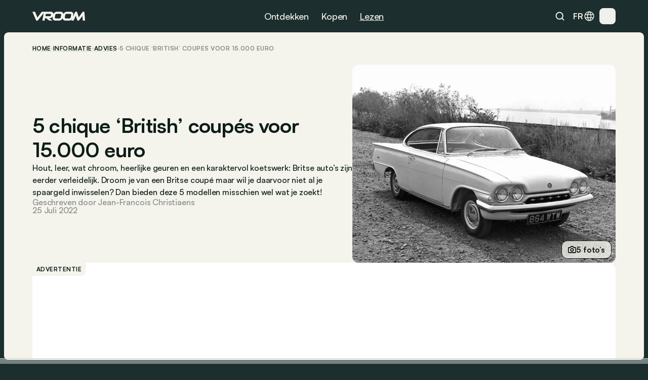

--- FILE ---
content_type: text/html
request_url: https://www.vroom.be/nl/informatie/5-chique-british-coupes-voor-15000-euro-24073
body_size: 67418
content:
<!doctype html>
<html lang="nl-BE">
	<head><script>(function(w,i,g){w[g]=w[g]||[];if(typeof w[g].push=='function')w[g].push(i)})
(window,'GTM-NMPLTGXR','google_tags_first_party');</script><script>(function(w,d,s,l){w[l]=w[l]||[];(function(){w[l].push(arguments);})('set', 'developer_id.dY2E1Nz', true);
		var f=d.getElementsByTagName(s)[0],
		j=d.createElement(s);j.async=true;j.src='/pnth/';
		f.parentNode.insertBefore(j,f);
		})(window,document,'script','dataLayer');</script>
		<meta charset="UTF-8" />
		<meta name="viewport" content="width=device-width, initial-scale=1.0" />
		<meta http-equiv="X-UA-Compatible" content="ie=edge" />

		<link rel="icon" href="../../favicon.png" />
		<!--
		<meta property="og:image" content="" />
		<meta property="og:url" content="https://www.vroom.be" />
		<meta property="og:type" content="website" />
	-->
		<meta property="og:site_name" content="Vroom" />
		<link rel="apple-touch-icon" sizes="180x180" href="/images/favicon/apple-touch-icon.png" />
		<link rel="icon" type="image/png" sizes="32x32" href="/images/favicon/favicon-32x32.png" />
		<link rel="icon" type="image/png" sizes="16x16" href="/images/favicon/favicon-16x16.png" />
		<link rel="manifest" href="/images/favicon/site.webmanifest" />
		<link rel="mask-icon" href="/images/favicon/safari-pinned-tab.svg" color="#1c2e2e" />
		<link href="https://cdn.vroomsupport.be" crossorigin />

		<meta name="msapplication-TileColor" content="#1c2e2e" />
		<meta name="theme-color" content="#1c2e2e" />

		<!-- Google Tag Manager -->
		<script>(function(w,d,s,l,i){w[l]=w[l]||[];w[l].push({'gtm.start':
				new Date().getTime(),event:'gtm.js'});var f=d.getElementsByTagName(s)[0],
			j=d.createElement(s),dl=l!='dataLayer'?'&l='+l:'';j.async=true;j.src=
			'https://www.googletagmanager.com/gtm.js?id='+i+dl;f.parentNode.insertBefore(j,f);
		})(window,document,'script','dataLayer','GTM-NMPLTGXR');</script>
		<!-- End Google Tag Manager -->

		<!-- Microsoft Clarity tracking code -->
		<script type="text/javascript">
			(function (c, l, a, r, i, t, y) {
				c[a] =
					c[a] ||
					function () {
						(c[a].q = c[a].q || []).push(arguments);
					};
				t = l.createElement(r);
				t.async = 1;
				t.src = 'https://www.clarity.ms/tag/' + i;
				y = l.getElementsByTagName(r)[0];
				y.parentNode.insertBefore(t, y);
			})(window, document, 'clarity', 'script', 'p0h2dyrwn7');
		</script>

		<script type="text/javascript" data-cookieconsent="ignore">
			window.dataLayer = window.dataLayer || [];

			function gtag() {
				dataLayer.push(arguments);
			}

			gtag('js', new Date());
			gtag('consent', 'default', {
				ad_personalization: 'denied',
				ad_storage: 'denied',
				ad_user_data: 'denied',
				analytics_storage: 'denied',
				functionality_storage: 'denied',
				personalization_storage: 'denied',
				security_storage: 'granted',
				wait_for_update: 500
			});
			gtag('set', 'ads_data_redaction', true);
			gtag('set', 'url_passthrough', false);
			gtag('config', 'GTM-NMPLTGXR');
		</script>
		
		<link href="../../_app/immutable/assets/bundle.BtgErcnv.css" rel="stylesheet"><title> 5 chique ‘British’ coupés voor 15.000 euro </title><!-- HEAD_svelte-yhezog_START --><link rel="canonical" href="https://www.vroom.be/nl/informatie/5-chique-british-coupes-voor-15000-euro-24073"><script async src="https://www.instagram.com/embed.js" data-svelte-h="svelte-1m5x8c5"></script><script async src="https://platform.twitter.com/widgets.js" charset="utf-8" data-svelte-h="svelte-s7rlcr"></script><meta property="article:published_time" content="2022-07-25T09:27:00Z"><meta property="article:modified_time" content="2025-01-15T10:37:43.15275Z"><meta property="article:author" content="Jean-Francois Christiaens"><meta property="article:section" content="automotive"><meta property="og:title" content="5 chique ‘British’ coupés voor 15.000 euro"><meta property="og:description" content="&lt;p>Hout, leer, wat chroom, heerlijke geuren en een karaktervol koetswerk: Britse auto&amp;rsquo;s zijn eerder verleidelijk. Droom je van een Britse coup&amp;eacute; maar wil je daarvoor niet al je spaargeld inwisselen? Dan bieden deze 5 modellen misschien wel wat je zoekt!&lt;/p>"><meta property="og:type" content="article"><meta property="og:url" content="https://www.vroom.be/nl/informatie/5-chique-british-coupes-voor-15000-euro-24073"><meta name="twitter:card" content="summary_large_image"><meta name="twitter:site" content="https://www.vroom.be"><meta name="twitter:title" content="5 chique ‘British’ coupés voor 15.000 euro"><meta name="twitter:description" content="&lt;p>Hout, leer, wat chroom, heerlijke geuren en een karaktervol koetswerk: Britse auto&amp;rsquo;s zijn eerder verleidelijk. Droom je van een Britse coup&amp;eacute; maar wil je daarvoor niet al je spaargeld inwisselen? Dan bieden deze 5 modellen misschien wel wat je zoekt!&lt;/p>"><meta property="og:image" content="
		https://cdn.vroomsupport.be/articles/ADVICE/gallery/24073/topford.jpg"> <meta name="twitter:image" content="https://cdn.vroomsupport.be/articles/ADVICE/gallery/24073/topford.jpg"><!-- HTML_TAG_START --><script type="application/ld+json">
			{
				"@context": "https://schema.org",
				"@type": "NewsArticle",
				"headline": "5 chique ‘British’ coupés voor 15.000 euro",
				"image": [
					"https://cdn.vroomsupport.be/articles/ADVICE/gallery/24073/topford.jpg"
				],
				"datePublished": "2022-07-25T09:27:00Z",
				"dateModified": "2025-01-15T10:37:43.15275Z",
				"articleBody": "<p>Hout, leer, wat chroom, heerlijke geuren en een karaktervol koetswerk: Britse auto&rsquo;s zijn eerder verleidelijk. Droom je van een Britse coup&eacute; maar wil je daarvoor niet al je spaargeld inwisselen? Dan bieden deze 5 modellen misschien wel wat je zoekt!</p>.",
				"author": [
					{
						"@type": "Person",
						"name": "Jean-Francois Christiaens"
					}
				]
			}
		</script><!-- HTML_TAG_END --><!-- HEAD_svelte-yhezog_END --><!-- HEAD_svelte-186tzdo_START --><script type="text/javascript" data-r89="{&quot;section&quot;:&quot;media&quot;,&quot;site_language&quot;:&quot;nl&quot;,&quot;subsection&quot;:&quot;detail&quot;,&quot;body_type&quot;:&quot;&quot;,&quot;car_category&quot;:&quot;&quot;,&quot;model&quot;:&quot;&quot;,&quot;brand&quot;:&quot;&quot;,&quot;fuel&quot;:&quot;&quot;,&quot;article_categories&quot;:&quot;Insight&quot;,&quot;topic&quot;:&quot;Guide&quot;,&quot;object_id&quot;:&quot;48020&quot;}">var r89 = r89 || {
				initialize: function () {
					r89.pubInit = true;
				},
				callAds: [],
				pushAd: function (id, name, config) {
					r89.callAds.push([id, name, config]);
				},
				pushAds: function () {
					r89.pushAdsCalled = true;
				}
			};
			try {
				let r89ConfigData = {};
				r89ConfigData = JSON.parse(document.currentScript.getAttribute('data-r89'));
				r89ConfigData = { ...r89ConfigData, environment: 'prod' };
				r89.pageConfig = {
					targetingKeys: r89ConfigData
				};
			} catch (e) {}</script> <script type="text/javascript" data-cfasync="false" src="https://tags.refinery89.com/vroombe.js" onload="r89.initialize()" data-svelte-h="svelte-1odnu6h"></script> <meta name="description" content="Hout, leer, wat chroom, heerlijke geuren en een karaktervol koetswerk: Britse auto’s zijn eerder verleidelijk. Droom je van een Britse coupé maar wil je daarvoor niet al je spaargeld inwisselen? Dan bieden deze 5 modellen misschien wel wat je zoekt!"><meta name="title" content="5 chique ‘British’ coupés voor 15.000 euro"><meta property="og:title" content="5 chique ‘British’ coupés voor 15.000 euro"><meta property="og:description" content="Hout, leer, wat chroom, heerlijke geuren en een karaktervol koetswerk: Britse auto’s zijn eerder verleidelijk. Droom je van een Britse coupé maar wil je daarvoor niet al je spaargeld inwisselen? Dan bieden deze 5 modellen misschien wel wat je zoekt!"><meta name="robots" content="index, follow"><meta property="og:locale" content="nl"><meta name="keywords" content="Mg, Kopen, Oldtimer, Advies, tweedehandswagen, Jaguar, Engeland, Ford, Coupé, Tvr"><!-- HEAD_svelte-186tzdo_END --><!-- HEAD_svelte-10rxr4_START --><script type="application/ld+json" data-svelte-h="svelte-1oi2stb">{
			"@context": "https://schema.org",
			"@type": "Organization",
			"name": "Vroom",
			"url": "https://www.vroom.be",
			"logo": "https://cdn.vroomsupport.be/static/images/logo-white.svg",
			"sameAs": [
				"https://www.facebook.com/www.vroom.be",
				"https://www.instagram.com/vroom.be",
				"https://x.com/vroom_be",
				"https://www.linkedin.com/company/vroom-be",
				"https://www.youtube.com/@vroombe"
			]
		}
	</script><link rel="alternate" type="application/rss+xml" title="Vroom.be" href="/nl/xml/rss"> <link rel="alternate" hreflang="fr-BE" href="https://www.vroom.be/fr/information/5-coupe-chics-et-british-pour-15000-euros-24073"> <link rel="alternate" hreflang="fr" href="https://www.vroom.be/fr/information/5-coupe-chics-et-british-pour-15000-euros-24073"> <link rel="alternate" hreflang="nl-BE" href="https://www.vroom.be/nl/informatie/5-chique-british-coupes-voor-15000-euro-24073"> <link rel="alternate" hreflang="nl" href="https://www.vroom.be/nl/informatie/5-chique-british-coupes-voor-15000-euro-24073"> <link rel="alternate" hreflang="x-default" href="https://www.vroom.be/nl/informatie/5-chique-british-coupes-voor-15000-euro-24073"><script defer src="https://stats.vroomsupport.be/script.js" data-website-id="c14bd477-5b88-4983-b0ac-8b7ca2bffbe7" data-svelte-h="svelte-1529j9d"></script><!-- HEAD_svelte-10rxr4_END -->
	</head>
	<body data-sveltekit-preload-data="hover">
		<div style="display: contents">      <div style="top: 63px" class="z-[102] lg:!hidden bg-racing-green fixed left-0 right-0 transition-all duration-500 overflow-hidden h-dvh mobile-nav  svelte-1my1ynz"><div style="height: calc(100dvh - 63px);" class="px-6 py-8 relative"><div class="bg-racing-green z-10 overflow-y-auto absolute w-full h-full left-0 top-0 transition-all flex flex-col gap-8 px-6 py-8 translate-x-full"><div class="flex flex-col gap-px overflow-hidden rounded-xl shrink-0"><a href="/nl/showroom" class="min-h-14 bg-white-4 px-4 w-full flex items-center justify-between text-16m text-light-beige">Showroom <img alt="Explore the showroom" class="icon-light-beige" src="/images/icons/icon-arrow-forward-ios.svg"></a> <a href="/nl/beste-autos" class="min-h-14 bg-white-4 px-4 w-full flex items-center justify-between text-16m text-light-beige">Top lijsten <img alt="Explore the showroom" class="icon-light-beige" src="/images/icons/icon-arrow-forward-ios.svg"></a></div> <div class="flex flex-col gap-4"><p class="px-4 text-light-beige text-16m">Populair</p> <div class="flex flex-col gap-px overflow-hidden rounded-xl"><a href="/nl/beste-autos/onder-20000-euro" class="h-14 bg-white-4 px-4 w-full flex items-center justify-between text-16m text-light-beige">Beste onder € 20.000 <img alt="Beste onder € 20.000" class="icon-light-beige" src="/images/icons/icon-arrow-forward-ios.svg"> </a><a href="/nl/beste-autos/kleine-autos" class="h-14 bg-white-4 px-4 w-full flex items-center justify-between text-16m text-light-beige">Beste kleine auto’s <img alt="Beste kleine auto’s" class="icon-light-beige" src="/images/icons/icon-arrow-forward-ios.svg"> </a><a href="/nl/beste-autos/hatchback-autos" class="h-14 bg-white-4 px-4 w-full flex items-center justify-between text-16m text-light-beige">Beste hatchbacks <img alt="Beste hatchbacks" class="icon-light-beige" src="/images/icons/icon-arrow-forward-ios.svg"> </a><a href="/nl/beste-autos/suvs-onder-40000-euro" class="h-14 bg-white-4 px-4 w-full flex items-center justify-between text-16m text-light-beige">Beste SUV’s onder € 40.000 <img alt="Beste SUV’s onder € 40.000" class="icon-light-beige" src="/images/icons/icon-arrow-forward-ios.svg"> </a><a href="/nl/beste-autos/breaks-onder-40000-euro" class="h-14 bg-white-4 px-4 w-full flex items-center justify-between text-16m text-light-beige">Beste breaks onder € 40.000 <img alt="Beste breaks onder € 40.000" class="icon-light-beige" src="/images/icons/icon-arrow-forward-ios.svg"> </a><a href="/nl/beste-autos/klein-elektrische" class="h-14 bg-white-4 px-4 w-full flex items-center justify-between text-16m text-light-beige">Beste kleine elektrische <img alt="Beste kleine elektrische" class="icon-light-beige" src="/images/icons/icon-arrow-forward-ios.svg"> </a><a href="/nl/beste-autos/full-hybrid-autos" class="h-14 bg-white-4 px-4 w-full flex items-center justify-between text-16m text-light-beige">Beste full hybrids <img alt="Beste full hybrids" class="icon-light-beige" src="/images/icons/icon-arrow-forward-ios.svg"> </a><a href="/nl/beste-autos/monovolume-autos" class="h-14 bg-white-4 px-4 w-full flex items-center justify-between text-16m text-light-beige">Beste monovolumes <img alt="Beste monovolumes" class="icon-light-beige" src="/images/icons/icon-arrow-forward-ios.svg"> </a><a href="/nl/beste-autos/onder-40000-euro" class="h-14 bg-white-4 px-4 w-full flex items-center justify-between text-16m text-light-beige">Beste onder € 40.000 <img alt="Beste onder € 40.000" class="icon-light-beige" src="/images/icons/icon-arrow-forward-ios.svg"> </a><a href="/nl/beste-autos/onder-60000-euros" class="h-14 bg-white-4 px-4 w-full flex items-center justify-between text-16m text-light-beige">Beste onder € 60.000 <img alt="Beste onder € 60.000" class="icon-light-beige" src="/images/icons/icon-arrow-forward-ios.svg"> </a></div></div> <div class="flex flex-col gap-4"><p class="px-4 text-light-beige text-16m">Merken</p> <div class="flex flex-col gap-px overflow-hidden rounded-xl"><a href="/nl/showroom?brand=79" class="h-14 bg-white-4 px-4 w-full flex items-center justify-between text-16m text-light-beige">Volkswagen <img alt="Explore the showroom" class="icon-light-beige" src="/images/icons/icon-arrow-forward-ios.svg"> </a><a href="/nl/showroom?brand=9" class="h-14 bg-white-4 px-4 w-full flex items-center justify-between text-16m text-light-beige">BMW <img alt="Explore the showroom" class="icon-light-beige" src="/images/icons/icon-arrow-forward-ios.svg"> </a><a href="/nl/showroom?brand=7" class="h-14 bg-white-4 px-4 w-full flex items-center justify-between text-16m text-light-beige">Audi <img alt="Explore the showroom" class="icon-light-beige" src="/images/icons/icon-arrow-forward-ios.svg"> </a><a href="/nl/showroom?brand=59" class="h-14 bg-white-4 px-4 w-full flex items-center justify-between text-16m text-light-beige">Mercedes <img alt="Explore the showroom" class="icon-light-beige" src="/images/icons/icon-arrow-forward-ios.svg"> </a><a href="/nl/showroom?brand=66" class="h-14 bg-white-4 px-4 w-full flex items-center justify-between text-16m text-light-beige">Peugeot <img alt="Explore the showroom" class="icon-light-beige" src="/images/icons/icon-arrow-forward-ios.svg"> </a><a href="/nl/showroom?brand=63" class="h-14 bg-white-4 px-4 w-full flex items-center justify-between text-16m text-light-beige">Opel <img alt="Explore the showroom" class="icon-light-beige" src="/images/icons/icon-arrow-forward-ios.svg"> </a><a href="/nl/showroom?brand=70" class="h-14 bg-white-4 px-4 w-full flex items-center justify-between text-16m text-light-beige">Renault <img alt="Explore the showroom" class="icon-light-beige" src="/images/icons/icon-arrow-forward-ios.svg"> </a><a href="/nl/showroom?brand=28" class="h-14 bg-white-4 px-4 w-full flex items-center justify-between text-16m text-light-beige">Ford <img alt="Explore the showroom" class="icon-light-beige" src="/images/icons/icon-arrow-forward-ios.svg"> </a><a href="/nl/showroom?brand=78" class="h-14 bg-white-4 px-4 w-full flex items-center justify-between text-16m text-light-beige">Toyota <img alt="Explore the showroom" class="icon-light-beige" src="/images/icons/icon-arrow-forward-ios.svg"> </a><a href="/nl/showroom?brand=23" class="h-14 bg-white-4 px-4 w-full flex items-center justify-between text-16m text-light-beige">Dacia <img alt="Explore the showroom" class="icon-light-beige" src="/images/icons/icon-arrow-forward-ios.svg"> </a><a href="/nl/showroom?brand=19" class="h-14 bg-white-4 px-4 w-full flex items-center justify-between text-16m text-light-beige">Citroën <img alt="Explore the showroom" class="icon-light-beige" src="/images/icons/icon-arrow-forward-ios.svg"> </a><a href="/nl/showroom?brand=41" class="h-14 bg-white-4 px-4 w-full flex items-center justify-between text-16m text-light-beige">Kia <img alt="Explore the showroom" class="icon-light-beige" src="/images/icons/icon-arrow-forward-ios.svg"> </a><a href="/nl/showroom?brand=80" class="h-14 bg-white-4 px-4 w-full flex items-center justify-between text-16m text-light-beige">Volvo <img alt="Explore the showroom" class="icon-light-beige" src="/images/icons/icon-arrow-forward-ios.svg"> </a><a href="/nl/showroom?brand=34" class="h-14 bg-white-4 px-4 w-full flex items-center justify-between text-16m text-light-beige">Hyundai <img alt="Explore the showroom" class="icon-light-beige" src="/images/icons/icon-arrow-forward-ios.svg"> </a><a href="/nl/showroom?brand=62" class="h-14 bg-white-4 px-4 w-full flex items-center justify-between text-16m text-light-beige">Nissan <img alt="Explore the showroom" class="icon-light-beige" src="/images/icons/icon-arrow-forward-ios.svg"> </a><a href="/nl/showroom?brand=27" class="h-14 bg-white-4 px-4 w-full flex items-center justify-between text-16m text-light-beige">Fiat <img alt="Explore the showroom" class="icon-light-beige" src="/images/icons/icon-arrow-forward-ios.svg"> </a><a href="/nl/showroom?brand=72" class="h-14 bg-white-4 px-4 w-full flex items-center justify-between text-16m text-light-beige">Škoda <img alt="Explore the showroom" class="icon-light-beige" src="/images/icons/icon-arrow-forward-ios.svg"> </a><a href="/nl/showroom?brand=57" class="h-14 bg-white-4 px-4 w-full flex items-center justify-between text-16m text-light-beige">Mazda <img alt="Explore the showroom" class="icon-light-beige" src="/images/icons/icon-arrow-forward-ios.svg"> </a><a href="/nl/showroom?brand=71" class="h-14 bg-white-4 px-4 w-full flex items-center justify-between text-16m text-light-beige">Seat <img alt="Explore the showroom" class="icon-light-beige" src="/images/icons/icon-arrow-forward-ios.svg"> </a><a href="/nl/showroom?brand=54" class="h-14 bg-white-4 px-4 w-full flex items-center justify-between text-16m text-light-beige">Mini <img alt="Explore the showroom" class="icon-light-beige" src="/images/icons/icon-arrow-forward-ios.svg"> </a></div></div></div> <div class="bg-racing-green z-10 overflow-y-auto absolute w-full h-full left-0 top-0 transition-all flex flex-col gap-8 px-6 py-8 translate-x-full"><a href="/nl/media" class="min-h-14 bg-white-4 rounded-xl px-4 w-full flex items-center justify-between text-16m text-light-beige">Alle artikels <img alt="Explore the news" class="icon-light-beige" src="/images/icons/icon-arrow-forward-ios.svg"></a> <div class="flex flex-col gap-4"><p class="px-4 text-light-beige text-16m">Types</p> <div class="flex flex-col gap-px overflow-hidden rounded-xl"><a href="/nl/media/nieuws" class="h-14 bg-white-4 px-4 w-full flex items-center justify-between text-16m text-light-beige">Nieuws <img alt="Explore the news" class="icon-light-beige" src="/images/icons/icon-arrow-forward-ios.svg"> </a><a href="/nl/media/inzichten" class="h-14 bg-white-4 px-4 w-full flex items-center justify-between text-16m text-light-beige">Advies <img alt="Explore the news" class="icon-light-beige" src="/images/icons/icon-arrow-forward-ios.svg"> </a><a href="/nl/media/tests" class="h-14 bg-white-4 px-4 w-full flex items-center justify-between text-16m text-light-beige">Tests <img alt="Explore the news" class="icon-light-beige" src="/images/icons/icon-arrow-forward-ios.svg"> </a></div></div> <div class="flex flex-col gap-4"><p class="px-4 text-light-beige text-16m">Merken</p> <div class="flex flex-col gap-px overflow-hidden rounded-xl"><a href="/nl/media/bmw" class="h-14 bg-white-4 px-4 w-full flex items-center justify-between text-16m text-light-beige">BMW <img alt="Explore the news" class="icon-light-beige" src="/images/icons/icon-arrow-forward-ios.svg"> </a><a href="/nl/media/volkswagen" class="h-14 bg-white-4 px-4 w-full flex items-center justify-between text-16m text-light-beige">Volkswagen <img alt="Explore the news" class="icon-light-beige" src="/images/icons/icon-arrow-forward-ios.svg"> </a><a href="/nl/media/mercedes" class="h-14 bg-white-4 px-4 w-full flex items-center justify-between text-16m text-light-beige">Mercedes <img alt="Explore the news" class="icon-light-beige" src="/images/icons/icon-arrow-forward-ios.svg"> </a><a href="/nl/media/renault" class="h-14 bg-white-4 px-4 w-full flex items-center justify-between text-16m text-light-beige">Renault <img alt="Explore the news" class="icon-light-beige" src="/images/icons/icon-arrow-forward-ios.svg"> </a><a href="/nl/media/audi" class="h-14 bg-white-4 px-4 w-full flex items-center justify-between text-16m text-light-beige">Audi <img alt="Explore the news" class="icon-light-beige" src="/images/icons/icon-arrow-forward-ios.svg"> </a><a href="/nl/media/dacia" class="h-14 bg-white-4 px-4 w-full flex items-center justify-between text-16m text-light-beige">Dacia <img alt="Explore the news" class="icon-light-beige" src="/images/icons/icon-arrow-forward-ios.svg"> </a><a href="/nl/media/toyota" class="h-14 bg-white-4 px-4 w-full flex items-center justify-between text-16m text-light-beige">Toyota <img alt="Explore the news" class="icon-light-beige" src="/images/icons/icon-arrow-forward-ios.svg"> </a><a href="/nl/media/peugeot" class="h-14 bg-white-4 px-4 w-full flex items-center justify-between text-16m text-light-beige">Peugeot <img alt="Explore the news" class="icon-light-beige" src="/images/icons/icon-arrow-forward-ios.svg"> </a><a href="/nl/media/kia" class="h-14 bg-white-4 px-4 w-full flex items-center justify-between text-16m text-light-beige">Kia <img alt="Explore the news" class="icon-light-beige" src="/images/icons/icon-arrow-forward-ios.svg"> </a><a href="/nl/media/volvo" class="h-14 bg-white-4 px-4 w-full flex items-center justify-between text-16m text-light-beige">Volvo <img alt="Explore the news" class="icon-light-beige" src="/images/icons/icon-arrow-forward-ios.svg"> </a><a href="/nl/media/tesla" class="h-14 bg-white-4 px-4 w-full flex items-center justify-between text-16m text-light-beige">Tesla <img alt="Explore the news" class="icon-light-beige" src="/images/icons/icon-arrow-forward-ios.svg"> </a><a href="/nl/media/mini" class="h-14 bg-white-4 px-4 w-full flex items-center justify-between text-16m text-light-beige">Mini <img alt="Explore the news" class="icon-light-beige" src="/images/icons/icon-arrow-forward-ios.svg"> </a><a href="/nl/media/ford" class="h-14 bg-white-4 px-4 w-full flex items-center justify-between text-16m text-light-beige">Ford <img alt="Explore the news" class="icon-light-beige" src="/images/icons/icon-arrow-forward-ios.svg"> </a><a href="/nl/media/citroen" class="h-14 bg-white-4 px-4 w-full flex items-center justify-between text-16m text-light-beige">Citroën <img alt="Explore the news" class="icon-light-beige" src="/images/icons/icon-arrow-forward-ios.svg"> </a><a href="/nl/media/hyundai" class="h-14 bg-white-4 px-4 w-full flex items-center justify-between text-16m text-light-beige">Hyundai <img alt="Explore the news" class="icon-light-beige" src="/images/icons/icon-arrow-forward-ios.svg"> </a><a href="/nl/media/nissan" class="h-14 bg-white-4 px-4 w-full flex items-center justify-between text-16m text-light-beige">Nissan <img alt="Explore the news" class="icon-light-beige" src="/images/icons/icon-arrow-forward-ios.svg"> </a><a href="/nl/media/fiat" class="h-14 bg-white-4 px-4 w-full flex items-center justify-between text-16m text-light-beige">Fiat <img alt="Explore the news" class="icon-light-beige" src="/images/icons/icon-arrow-forward-ios.svg"> </a><a href="/nl/media/opel" class="h-14 bg-white-4 px-4 w-full flex items-center justify-between text-16m text-light-beige">Opel <img alt="Explore the news" class="icon-light-beige" src="/images/icons/icon-arrow-forward-ios.svg"> </a><a href="/nl/media/skoda" class="h-14 bg-white-4 px-4 w-full flex items-center justify-between text-16m text-light-beige">Škoda <img alt="Explore the news" class="icon-light-beige" src="/images/icons/icon-arrow-forward-ios.svg"> </a><a href="/nl/media/byd" class="h-14 bg-white-4 px-4 w-full flex items-center justify-between text-16m text-light-beige">BYD <img alt="Explore the news" class="icon-light-beige" src="/images/icons/icon-arrow-forward-ios.svg"> </a></div></div> <div class="flex flex-col gap-4"><p class="px-4 text-light-beige text-16m">Populaire modellen</p> <div class="flex flex-col gap-px overflow-hidden rounded-xl"><a href="/nl/media/audi/a3" class="h-14 bg-white-4 px-4 w-full flex items-center justify-between text-16m text-light-beige">Audi A3 <img alt="Explore the news" class="icon-light-beige" src="/images/icons/icon-arrow-forward-ios.svg"> </a><a href="/nl/media/bmw/1-reeks" class="h-14 bg-white-4 px-4 w-full flex items-center justify-between text-16m text-light-beige">BMW 1 Reeks <img alt="Explore the news" class="icon-light-beige" src="/images/icons/icon-arrow-forward-ios.svg"> </a><a href="/nl/media/bmw/3-reeks" class="h-14 bg-white-4 px-4 w-full flex items-center justify-between text-16m text-light-beige">BMW 3 Reeks <img alt="Explore the news" class="icon-light-beige" src="/images/icons/icon-arrow-forward-ios.svg"> </a><a href="/nl/media/bmw/5-reeks" class="h-14 bg-white-4 px-4 w-full flex items-center justify-between text-16m text-light-beige">BMW 5 Reeks <img alt="Explore the news" class="icon-light-beige" src="/images/icons/icon-arrow-forward-ios.svg"> </a><a href="/nl/media/citroen/c3" class="h-14 bg-white-4 px-4 w-full flex items-center justify-between text-16m text-light-beige">Citroën C3 <img alt="Explore the news" class="icon-light-beige" src="/images/icons/icon-arrow-forward-ios.svg"> </a><a href="/nl/media/fiat/500" class="h-14 bg-white-4 px-4 w-full flex items-center justify-between text-16m text-light-beige">Fiat 500 <img alt="Explore the news" class="icon-light-beige" src="/images/icons/icon-arrow-forward-ios.svg"> </a><a href="/nl/media/ford/fiesta" class="h-14 bg-white-4 px-4 w-full flex items-center justify-between text-16m text-light-beige">Ford Fiesta <img alt="Explore the news" class="icon-light-beige" src="/images/icons/icon-arrow-forward-ios.svg"> </a><a href="/nl/media/ford/focus" class="h-14 bg-white-4 px-4 w-full flex items-center justify-between text-16m text-light-beige">Ford Focus <img alt="Explore the news" class="icon-light-beige" src="/images/icons/icon-arrow-forward-ios.svg"> </a><a href="/nl/media/mercedes/a-klasse" class="h-14 bg-white-4 px-4 w-full flex items-center justify-between text-16m text-light-beige">Mercedes A-Klasse <img alt="Explore the news" class="icon-light-beige" src="/images/icons/icon-arrow-forward-ios.svg"> </a><a href="/nl/media/mercedes/c-klasse" class="h-14 bg-white-4 px-4 w-full flex items-center justify-between text-16m text-light-beige">Mercedes C-Klasse <img alt="Explore the news" class="icon-light-beige" src="/images/icons/icon-arrow-forward-ios.svg"> </a><a href="/nl/media/mini/cooper" class="h-14 bg-white-4 px-4 w-full flex items-center justify-between text-16m text-light-beige">Mini Cooper <img alt="Explore the news" class="icon-light-beige" src="/images/icons/icon-arrow-forward-ios.svg"> </a><a href="/nl/media/opel/astra" class="h-14 bg-white-4 px-4 w-full flex items-center justify-between text-16m text-light-beige">Opel Astra <img alt="Explore the news" class="icon-light-beige" src="/images/icons/icon-arrow-forward-ios.svg"> </a><a href="/nl/media/opel/corsa" class="h-14 bg-white-4 px-4 w-full flex items-center justify-between text-16m text-light-beige">Opel Corsa <img alt="Explore the news" class="icon-light-beige" src="/images/icons/icon-arrow-forward-ios.svg"> </a><a href="/nl/media/peugeot/208" class="h-14 bg-white-4 px-4 w-full flex items-center justify-between text-16m text-light-beige">Peugeot 208 <img alt="Explore the news" class="icon-light-beige" src="/images/icons/icon-arrow-forward-ios.svg"> </a><a href="/nl/media/peugeot/308" class="h-14 bg-white-4 px-4 w-full flex items-center justify-between text-16m text-light-beige">Peugeot 308 <img alt="Explore the news" class="icon-light-beige" src="/images/icons/icon-arrow-forward-ios.svg"> </a><a href="/nl/media/renault/clio" class="h-14 bg-white-4 px-4 w-full flex items-center justify-between text-16m text-light-beige">Renault Clio <img alt="Explore the news" class="icon-light-beige" src="/images/icons/icon-arrow-forward-ios.svg"> </a><a href="/nl/media/skoda/fabia" class="h-14 bg-white-4 px-4 w-full flex items-center justify-between text-16m text-light-beige">Škoda Fabia <img alt="Explore the news" class="icon-light-beige" src="/images/icons/icon-arrow-forward-ios.svg"> </a><a href="/nl/media/toyota/yaris" class="h-14 bg-white-4 px-4 w-full flex items-center justify-between text-16m text-light-beige">Toyota Yaris <img alt="Explore the news" class="icon-light-beige" src="/images/icons/icon-arrow-forward-ios.svg"> </a><a href="/nl/media/volkswagen/golf" class="h-14 bg-white-4 px-4 w-full flex items-center justify-between text-16m text-light-beige">Volkswagen Golf <img alt="Explore the news" class="icon-light-beige" src="/images/icons/icon-arrow-forward-ios.svg"> </a><a href="/nl/media/volkswagen/polo" class="h-14 bg-white-4 px-4 w-full flex items-center justify-between text-16m text-light-beige">Volkswagen Polo <img alt="Explore the news" class="icon-light-beige" src="/images/icons/icon-arrow-forward-ios.svg"> </a></div></div> <div class="flex flex-col gap-4"><p class="px-4 text-light-beige text-16m">Onderwerp</p> <div class="flex flex-col gap-px overflow-hidden rounded-xl"><a href="/nl/media?topic=9" class="h-14 bg-white-4 px-4 w-full flex items-center justify-between text-16m text-light-beige">Top <img alt="Explore the news" class="icon-light-beige" src="/images/icons/icon-arrow-forward-ios.svg"> </a><a href="/nl/media?topic=1" class="h-14 bg-white-4 px-4 w-full flex items-center justify-between text-16m text-light-beige">Elektrisch <img alt="Explore the news" class="icon-light-beige" src="/images/icons/icon-arrow-forward-ios.svg"> </a><a href="/nl/media?topic=2" class="h-14 bg-white-4 px-4 w-full flex items-center justify-between text-16m text-light-beige">Toekomst <img alt="Explore the news" class="icon-light-beige" src="/images/icons/icon-arrow-forward-ios.svg"> </a><a href="/nl/media?topic=4" class="h-14 bg-white-4 px-4 w-full flex items-center justify-between text-16m text-light-beige">Industrie <img alt="Explore the news" class="icon-light-beige" src="/images/icons/icon-arrow-forward-ios.svg"> </a><a href="/nl/media?topic=10" class="h-14 bg-white-4 px-4 w-full flex items-center justify-between text-16m text-light-beige">Retro <img alt="Explore the news" class="icon-light-beige" src="/images/icons/icon-arrow-forward-ios.svg"> </a><a href="/nl/media?topic=6" class="h-14 bg-white-4 px-4 w-full flex items-center justify-between text-16m text-light-beige">Technologie <img alt="Explore the news" class="icon-light-beige" src="/images/icons/icon-arrow-forward-ios.svg"> </a><a href="/nl/media?topic=12" class="h-14 bg-white-4 px-4 w-full flex items-center justify-between text-16m text-light-beige">Design <img alt="Explore the news" class="icon-light-beige" src="/images/icons/icon-arrow-forward-ios.svg"> </a><a href="/nl/media?topic=5" class="h-14 bg-white-4 px-4 w-full flex items-center justify-between text-16m text-light-beige">Evenement <img alt="Explore the news" class="icon-light-beige" src="/images/icons/icon-arrow-forward-ios.svg"> </a><a href="/nl/media?topic=7" class="h-14 bg-white-4 px-4 w-full flex items-center justify-between text-16m text-light-beige">Gids <img alt="Explore the news" class="icon-light-beige" src="/images/icons/icon-arrow-forward-ios.svg"> </a><a href="/nl/media?topic=11" class="h-14 bg-white-4 px-4 w-full flex items-center justify-between text-16m text-light-beige">Motorsport <img alt="Explore the news" class="icon-light-beige" src="/images/icons/icon-arrow-forward-ios.svg"> </a><a href="/nl/media?topic=8" class="h-14 bg-white-4 px-4 w-full flex items-center justify-between text-16m text-light-beige">Veiligheid <img alt="Explore the news" class="icon-light-beige" src="/images/icons/icon-arrow-forward-ios.svg"> </a><a href="/nl/media?topic=3" class="h-14 bg-white-4 px-4 w-full flex items-center justify-between text-16m text-light-beige">Uniek <img alt="Explore the news" class="icon-light-beige" src="/images/icons/icon-arrow-forward-ios.svg"> </a></div></div></div> <div class="bg-racing-green z-10 overflow-y-auto absolute w-full h-full left-0 top-0 transition-all flex flex-col gap-8 px-6 py-8 translate-x-full"><a href="/nl/aanbod" class="min-h-14 bg-white-4 rounded-xl px-4 w-full flex items-center justify-between text-16m text-light-beige">Alle auto’s te koop <img alt="Alle auto’s te koop" class="icon-light-beige" src="/images/icons/icon-arrow-forward-ios.svg"></a> <div class="flex flex-col gap-4"><p class="px-4 text-light-beige text-16m" data-svelte-h="svelte-ccimwx">Type</p> <div class="flex flex-col gap-px overflow-hidden rounded-xl"><a href="/nl/aanbod/nieuwe-autos" class="h-14 bg-white-4 px-4 w-full flex items-center justify-between text-16m text-light-beige">Nieuw <img alt="Explore the news" class="icon-light-beige" src="/images/icons/icon-arrow-forward-ios.svg"> </a><a href="/nl/aanbod/tweedehands-autos" class="h-14 bg-white-4 px-4 w-full flex items-center justify-between text-16m text-light-beige">Tweedehands <img alt="Explore the news" class="icon-light-beige" src="/images/icons/icon-arrow-forward-ios.svg"> </a><a href="/nl/aanbod/oldtimer-autos" class="h-14 bg-white-4 px-4 w-full flex items-center justify-between text-16m text-light-beige">Oldtimer <img alt="Explore the news" class="icon-light-beige" src="/images/icons/icon-arrow-forward-ios.svg"> </a></div></div> <div class="flex flex-col gap-4"><p class="px-4 text-light-beige text-16m">Merken</p> <div class="flex flex-col gap-px overflow-hidden rounded-xl"><a href="/nl/aanbod/volkswagen" class="h-14 bg-white-4 px-4 w-full flex items-center justify-between text-16m text-light-beige">Volkswagen <img alt="Explore the marketplace" class="icon-light-beige" src="/images/icons/icon-arrow-forward-ios.svg"> </a><a href="/nl/aanbod/bmw" class="h-14 bg-white-4 px-4 w-full flex items-center justify-between text-16m text-light-beige">BMW <img alt="Explore the marketplace" class="icon-light-beige" src="/images/icons/icon-arrow-forward-ios.svg"> </a><a href="/nl/aanbod/audi" class="h-14 bg-white-4 px-4 w-full flex items-center justify-between text-16m text-light-beige">Audi <img alt="Explore the marketplace" class="icon-light-beige" src="/images/icons/icon-arrow-forward-ios.svg"> </a><a href="/nl/aanbod/mercedes" class="h-14 bg-white-4 px-4 w-full flex items-center justify-between text-16m text-light-beige">Mercedes <img alt="Explore the marketplace" class="icon-light-beige" src="/images/icons/icon-arrow-forward-ios.svg"> </a><a href="/nl/aanbod/peugeot" class="h-14 bg-white-4 px-4 w-full flex items-center justify-between text-16m text-light-beige">Peugeot <img alt="Explore the marketplace" class="icon-light-beige" src="/images/icons/icon-arrow-forward-ios.svg"> </a><a href="/nl/aanbod/opel" class="h-14 bg-white-4 px-4 w-full flex items-center justify-between text-16m text-light-beige">Opel <img alt="Explore the marketplace" class="icon-light-beige" src="/images/icons/icon-arrow-forward-ios.svg"> </a><a href="/nl/aanbod/renault" class="h-14 bg-white-4 px-4 w-full flex items-center justify-between text-16m text-light-beige">Renault <img alt="Explore the marketplace" class="icon-light-beige" src="/images/icons/icon-arrow-forward-ios.svg"> </a><a href="/nl/aanbod/ford" class="h-14 bg-white-4 px-4 w-full flex items-center justify-between text-16m text-light-beige">Ford <img alt="Explore the marketplace" class="icon-light-beige" src="/images/icons/icon-arrow-forward-ios.svg"> </a><a href="/nl/aanbod/toyota" class="h-14 bg-white-4 px-4 w-full flex items-center justify-between text-16m text-light-beige">Toyota <img alt="Explore the marketplace" class="icon-light-beige" src="/images/icons/icon-arrow-forward-ios.svg"> </a><a href="/nl/aanbod/dacia" class="h-14 bg-white-4 px-4 w-full flex items-center justify-between text-16m text-light-beige">Dacia <img alt="Explore the marketplace" class="icon-light-beige" src="/images/icons/icon-arrow-forward-ios.svg"> </a><a href="/nl/aanbod/citroen" class="h-14 bg-white-4 px-4 w-full flex items-center justify-between text-16m text-light-beige">Citroën <img alt="Explore the marketplace" class="icon-light-beige" src="/images/icons/icon-arrow-forward-ios.svg"> </a><a href="/nl/aanbod/kia" class="h-14 bg-white-4 px-4 w-full flex items-center justify-between text-16m text-light-beige">Kia <img alt="Explore the marketplace" class="icon-light-beige" src="/images/icons/icon-arrow-forward-ios.svg"> </a><a href="/nl/aanbod/volvo" class="h-14 bg-white-4 px-4 w-full flex items-center justify-between text-16m text-light-beige">Volvo <img alt="Explore the marketplace" class="icon-light-beige" src="/images/icons/icon-arrow-forward-ios.svg"> </a><a href="/nl/aanbod/hyundai" class="h-14 bg-white-4 px-4 w-full flex items-center justify-between text-16m text-light-beige">Hyundai <img alt="Explore the marketplace" class="icon-light-beige" src="/images/icons/icon-arrow-forward-ios.svg"> </a><a href="/nl/aanbod/nissan" class="h-14 bg-white-4 px-4 w-full flex items-center justify-between text-16m text-light-beige">Nissan <img alt="Explore the marketplace" class="icon-light-beige" src="/images/icons/icon-arrow-forward-ios.svg"> </a><a href="/nl/aanbod/fiat" class="h-14 bg-white-4 px-4 w-full flex items-center justify-between text-16m text-light-beige">Fiat <img alt="Explore the marketplace" class="icon-light-beige" src="/images/icons/icon-arrow-forward-ios.svg"> </a><a href="/nl/aanbod/skoda" class="h-14 bg-white-4 px-4 w-full flex items-center justify-between text-16m text-light-beige">Škoda <img alt="Explore the marketplace" class="icon-light-beige" src="/images/icons/icon-arrow-forward-ios.svg"> </a><a href="/nl/aanbod/mazda" class="h-14 bg-white-4 px-4 w-full flex items-center justify-between text-16m text-light-beige">Mazda <img alt="Explore the marketplace" class="icon-light-beige" src="/images/icons/icon-arrow-forward-ios.svg"> </a><a href="/nl/aanbod/seat" class="h-14 bg-white-4 px-4 w-full flex items-center justify-between text-16m text-light-beige">Seat <img alt="Explore the marketplace" class="icon-light-beige" src="/images/icons/icon-arrow-forward-ios.svg"> </a><a href="/nl/aanbod/mini" class="h-14 bg-white-4 px-4 w-full flex items-center justify-between text-16m text-light-beige">Mini <img alt="Explore the marketplace" class="icon-light-beige" src="/images/icons/icon-arrow-forward-ios.svg"> </a></div></div> <div class="flex flex-col gap-4"><p class="px-4 text-light-beige text-16m">Populaire modellen</p> <div class="flex flex-col gap-px overflow-hidden rounded-xl"><a href="/nl/aanbod/audi/a3" class="h-14 bg-white-4 px-4 w-full flex items-center justify-between text-16m text-light-beige">Audi A3 <img alt="Explore the marketplace" class="icon-light-beige" src="/images/icons/icon-arrow-forward-ios.svg"> </a><a href="/nl/aanbod/bmw/1-reeks" class="h-14 bg-white-4 px-4 w-full flex items-center justify-between text-16m text-light-beige">BMW 1 Reeks <img alt="Explore the marketplace" class="icon-light-beige" src="/images/icons/icon-arrow-forward-ios.svg"> </a><a href="/nl/aanbod/bmw/3-reeks" class="h-14 bg-white-4 px-4 w-full flex items-center justify-between text-16m text-light-beige">BMW 3 Reeks <img alt="Explore the marketplace" class="icon-light-beige" src="/images/icons/icon-arrow-forward-ios.svg"> </a><a href="/nl/aanbod/bmw/5-reeks" class="h-14 bg-white-4 px-4 w-full flex items-center justify-between text-16m text-light-beige">BMW 5 Reeks <img alt="Explore the marketplace" class="icon-light-beige" src="/images/icons/icon-arrow-forward-ios.svg"> </a><a href="/nl/aanbod/citroen/c3" class="h-14 bg-white-4 px-4 w-full flex items-center justify-between text-16m text-light-beige">Citroën C3 <img alt="Explore the marketplace" class="icon-light-beige" src="/images/icons/icon-arrow-forward-ios.svg"> </a><a href="/nl/aanbod/fiat/500" class="h-14 bg-white-4 px-4 w-full flex items-center justify-between text-16m text-light-beige">Fiat 500 <img alt="Explore the marketplace" class="icon-light-beige" src="/images/icons/icon-arrow-forward-ios.svg"> </a><a href="/nl/aanbod/ford/fiesta" class="h-14 bg-white-4 px-4 w-full flex items-center justify-between text-16m text-light-beige">Ford Fiesta <img alt="Explore the marketplace" class="icon-light-beige" src="/images/icons/icon-arrow-forward-ios.svg"> </a><a href="/nl/aanbod/ford/focus" class="h-14 bg-white-4 px-4 w-full flex items-center justify-between text-16m text-light-beige">Ford Focus <img alt="Explore the marketplace" class="icon-light-beige" src="/images/icons/icon-arrow-forward-ios.svg"> </a><a href="/nl/aanbod/mercedes/a-klasse" class="h-14 bg-white-4 px-4 w-full flex items-center justify-between text-16m text-light-beige">Mercedes A-Klasse <img alt="Explore the marketplace" class="icon-light-beige" src="/images/icons/icon-arrow-forward-ios.svg"> </a><a href="/nl/aanbod/mercedes/c-klasse" class="h-14 bg-white-4 px-4 w-full flex items-center justify-between text-16m text-light-beige">Mercedes C-Klasse <img alt="Explore the marketplace" class="icon-light-beige" src="/images/icons/icon-arrow-forward-ios.svg"> </a><a href="/nl/aanbod/mini/cooper" class="h-14 bg-white-4 px-4 w-full flex items-center justify-between text-16m text-light-beige">Mini Cooper <img alt="Explore the marketplace" class="icon-light-beige" src="/images/icons/icon-arrow-forward-ios.svg"> </a><a href="/nl/aanbod/opel/astra" class="h-14 bg-white-4 px-4 w-full flex items-center justify-between text-16m text-light-beige">Opel Astra <img alt="Explore the marketplace" class="icon-light-beige" src="/images/icons/icon-arrow-forward-ios.svg"> </a><a href="/nl/aanbod/opel/corsa" class="h-14 bg-white-4 px-4 w-full flex items-center justify-between text-16m text-light-beige">Opel Corsa <img alt="Explore the marketplace" class="icon-light-beige" src="/images/icons/icon-arrow-forward-ios.svg"> </a><a href="/nl/aanbod/peugeot/208" class="h-14 bg-white-4 px-4 w-full flex items-center justify-between text-16m text-light-beige">Peugeot 208 <img alt="Explore the marketplace" class="icon-light-beige" src="/images/icons/icon-arrow-forward-ios.svg"> </a><a href="/nl/aanbod/peugeot/308" class="h-14 bg-white-4 px-4 w-full flex items-center justify-between text-16m text-light-beige">Peugeot 308 <img alt="Explore the marketplace" class="icon-light-beige" src="/images/icons/icon-arrow-forward-ios.svg"> </a><a href="/nl/aanbod/renault/clio" class="h-14 bg-white-4 px-4 w-full flex items-center justify-between text-16m text-light-beige">Renault Clio <img alt="Explore the marketplace" class="icon-light-beige" src="/images/icons/icon-arrow-forward-ios.svg"> </a><a href="/nl/aanbod/skoda/fabia" class="h-14 bg-white-4 px-4 w-full flex items-center justify-between text-16m text-light-beige">Škoda Fabia <img alt="Explore the marketplace" class="icon-light-beige" src="/images/icons/icon-arrow-forward-ios.svg"> </a><a href="/nl/aanbod/toyota/yaris" class="h-14 bg-white-4 px-4 w-full flex items-center justify-between text-16m text-light-beige">Toyota Yaris <img alt="Explore the marketplace" class="icon-light-beige" src="/images/icons/icon-arrow-forward-ios.svg"> </a><a href="/nl/aanbod/volkswagen/golf" class="h-14 bg-white-4 px-4 w-full flex items-center justify-between text-16m text-light-beige">Volkswagen Golf <img alt="Explore the marketplace" class="icon-light-beige" src="/images/icons/icon-arrow-forward-ios.svg"> </a><a href="/nl/aanbod/volkswagen/polo" class="h-14 bg-white-4 px-4 w-full flex items-center justify-between text-16m text-light-beige">Volkswagen Polo <img alt="Explore the marketplace" class="icon-light-beige" src="/images/icons/icon-arrow-forward-ios.svg"> </a></div></div></div> <div class="bg-racing-green z-10 overflow-y-auto absolute w-full h-full left-0 top-0 transition-all flex flex-col gap-8 translate-x-full"><form action="/" method="post" class="flex flex-col h-full"><div class="bg-racing-green px-6 py-8 flex flex-col gap-8 flex-grow sm:max-h-[456px] overflow-y-auto"><button class="gsi-material-button !min-h-12"><div class="gsi-material-button-state"></div> <div class="gsi-material-button-content-wrapper"><div class="gsi-material-button-icon" data-svelte-h="svelte-1rlliy9"><svg version="1.1" xmlns="http://www.w3.org/2000/svg" viewBox="0 0 48 48" xmlns:xlink="http://www.w3.org/1999/xlink" style="display: block;"><path fill="#EA4335" d="M24 9.5c3.54 0 6.71 1.22 9.21 3.6l6.85-6.85C35.9 2.38 30.47 0 24 0 14.62 0 6.51 5.38 2.56 13.22l7.98 6.19C12.43 13.72 17.74 9.5 24 9.5z"></path><path fill="#4285F4" d="M46.98 24.55c0-1.57-.15-3.09-.38-4.55H24v9.02h12.94c-.58 2.96-2.26 5.48-4.78 7.18l7.73 6c4.51-4.18 7.09-10.36 7.09-17.65z"></path><path fill="#FBBC05" d="M10.53 28.59c-.48-1.45-.76-2.99-.76-4.59s.27-3.14.76-4.59l-7.98-6.19C.92 16.46 0 20.12 0 24c0 3.88.92 7.54 2.56 10.78l7.97-6.19z"></path><path fill="#34A853" d="M24 48c6.48 0 11.93-2.13 15.89-5.81l-7.73-6c-2.15 1.45-4.92 2.3-8.16 2.3-6.26 0-11.57-4.22-13.47-9.91l-7.98 6.19C6.51 42.62 14.62 48 24 48z"></path><path fill="none" d="M0 0h48v48H0z"></path></svg></div> <span class="gsi-material-button-contents">Inloggen met Google</span> <span style="display: none;">Inloggen met Google</span></div></button> <div class="flex items-center justify-center gap-2"><hr class="h-px bg-light-beige-24"> <p class="text-sm text-light-beige font-medium leading-[14px]">of</p> <hr class="h-px bg-light-beige-24"></div> <div class="flex flex-col gap-6 h-full"><div class="flex flex-col gap-4"><div class=" w-full"><input type="email"  name="email" placeholder="E-mail" class="text-light-beige bg-white-4 border-white-4   hover:border-beige-48 border bg-clip-padding transition-all rounded-2xl w-full sm:h-16 h-14 px-6 outline-none" value=""> </div> <div><div class="flex gap-2 items-center sm:h-16 h-14 px-6 bg-white-4 border-white-4 rounded-2xl   hover:border-beige-48 border border-solid bg-clip-padding transition-all"><input class="flex-grow !text-light-beige !p-0 outline-none bg-transparent" type="password"  name="password" placeholder="Wachtwoord" value=""> <button type="button"><svg xmlns="http://www.w3.org/2000/svg" width="20" height="20" viewBox="0 0 24 24" fill="none"><g clip-path="url(#clip0_4408_56318)"><path d="M1 12C1 12 5 4 12 4C19 4 23 12 23 12C23 12 19 20 12 20C5 20 1 12 1 12Z" stroke="#F4F3EC" stroke-opacity="0.8" stroke-width="2.5" stroke-linecap="round" stroke-linejoin="round"></path><path d="M12 15C13.6569 15 15 13.6569 15 12C15 10.3431 13.6569 9 12 9C10.3431 9 9 10.3431 9 12C9 13.6569 10.3431 15 12 15Z" stroke="#F4F3EC" stroke-opacity="0.8" stroke-width="2.5" stroke-linecap="round" stroke-linejoin="round"></path></g><defs><clipPath id="clip0_4408_56318"><rect width="24" height="24" fill="white"></rect></clipPath></defs></svg></button></div> </div></div> <div class="flex flex-col gap-8 justify-between h-full flex-grow"><button type="button" class="sm:p-0 pl-6 text-light-beige text-14m text-left">Wachtwoord vergeten</button> <label class="flex items-center gap-2 cursor-pointer"><input type="checkbox" class="!border-light-beige checked:!border-venom-green before:!bg-venom-green"> <p class="text-light-beige text-14m">Op dit apparaat onthouden</p></label></div></div> <div><button name="submit" type="submit" class="rounded-2xl px-4 py-2 h-12 text-center transition-all hover:bg-venom-green-80 bg-venom-green w-full text-racing-green font-bold leading-none tracking-[-0.16px]">Inloggen</button></div></div> <div class="bg-racing-green flex justify-center items-center gap-2 min-h-20 h-20 px-6 border-t border-light-beige-24 border-solid"><p class="font-medium text-light-beige">Nog geen account?</p> <button type="button" class="font-medium text-venom-green">Creëer uw account</button></div></form></div> <div class="bg-racing-green z-10 overflow-y-auto absolute w-full h-full left-0 top-0 transition-all flex flex-col gap-8 translate-x-full"><div class="p-6 flex flex-col sm:gap-6 gap-8 flex-grow overflow-y-auto"><div class="grid sm:grid-cols-2 grid-cols-1 sm:gap-4 gap-3"><div class="bg-white-4 rounded-2xl flex sm:flex-col justify-end sm:items-center sm:pb-6 p-6 sm:gap-3 gap-6"><div class="flex flex-grow flex-col sm:gap-4 gap-1 sm:items-center justify-center sm:px-6"><p class="sm:text-center text-16b text-light-beige">Dagelijkse nieuwsbrief</p> <p class="sm:text-center text-multi-14r text-light-beige">We brengen je dagelijks het beste autonieuws</p></div> <input type="checkbox" name="daily" class="switch-dark default shrink-0 bg-clip-content relative !border-2 !w-11 !rounded-full !h-7 olympus-switch svelte-13g560s"></div> <div class="bg-white-4 rounded-2xl flex sm:flex-col justify-end sm:items-center sm:pb-6 p-6 sm:gap-3 gap-6 sm:h-[200px]"><div class="flex flex-grow flex-col sm:gap-4 gap-1 sm:items-center justify-center sm:px-6"><p class="sm:text-center text-16b text-light-beige">Wekelijkse nieuwsbrief</p> <p class="sm:text-center text-multi-14r text-light-beige">We brengen je wekelijks het beste autonieuws</p></div> <input type="checkbox" name="weekly" class="switch-dark default shrink-0 bg-clip-content relative !border-2 !w-11 !rounded-full !h-7 olympus-switch svelte-13g560s"></div></div> <hr class="w-full h-px bg-light-beige-24"> <div class="grid sm:grid-cols-2 grid-cols-1 gap-4"><div class="col-span-2 sm:col-span-1 w-full"><input type="text"  name="first_name" placeholder="Voornaam" class="text-light-beige bg-white-4 border-white-4   hover:border-beige-48 border bg-clip-padding transition-all rounded-2xl w-full sm:h-16 h-14 px-6 outline-none" value=""> </div> <div class="col-span-2 sm:col-span-1 w-full"><input type="text"  name="last_name" placeholder="Achternaam" class="text-light-beige bg-white-4 border-white-4   hover:border-beige-48 border bg-clip-padding transition-all rounded-2xl w-full sm:h-16 h-14 px-6 outline-none" value=""> </div> <div class="col-span-2 w-full"><input type="email"  name="email" placeholder="E-mail" class="text-light-beige bg-white-4 border-white-4   hover:border-beige-48 border bg-clip-padding transition-all rounded-2xl w-full sm:h-16 h-14 px-6 outline-none" value=""> </div></div> <div class="sm:hidden"><label class="sm:hidden flex gap-2 text-light-beige cursor-pointer flex-grow"><input type="radio" class="!mt-1 !translate-y-0 !border-light-beige border-solid min-w-4 w-4 h-4"> <p class="text-multi-16m">Door verder te gaan, ga ik akkoord met de  <a class="underline" target="_blank" href="/nl/gebruiksvoorwaarden">Gebruiksvoorwaarden</a> en <a class="underline" target="_blank" href="/nl/privacybeleid">Privacybeleid</a>.</p></label></div></div> <div class="p-6 flex items-center gap-4 border-t border-solid border-light-beige-24 shrink-0"><label class="flex-grow max-w-[50%] hidden sm:flex gap-2 text-light-beige cursor-pointer"><input value="false" type="radio" class="!mt-1 !translate-y-0 !border-light-beige border-solid min-w-4 w-4 h-4 flex-grow"> <p class="text-multi-16m">Door verder te gaan, ga ik akkoord met de  <a class="underline" target="_blank" href="/nl/gebruiksvoorwaarden">Gebruiksvoorwaarden</a> en <a class="underline" target="_blank" href="/nl/privacybeleid">Privacybeleid</a>.</p></label> <button type="submit" class="flex-grow transition-all hover:bg-venom-green-80 bg-venom-green text-center py-2 px-4 h-12 rounded-2xl font-bold">Schrijf u in</button></div></div> <div class="bg-racing-green z-10 overflow-y-auto absolute w-full h-full left-0 top-0 transition-all flex flex-col gap-8 translate-x-full"><form class="flex flex-col h-full"><div class="bg-racing-green px-6 py-8 flex flex-col gap-8 flex-grow sm:max-h-fit overflow-y-auto"><div class="flex flex-col gap-6 h-full"><div class="flex flex-col gap-4"><div class=" w-full"><input type="email"  name="email" placeholder="E-mail" class="text-light-beige bg-white-4 border-white-4   hover:border-beige-48 border bg-clip-padding transition-all rounded-2xl w-full sm:h-16 h-14 px-6 outline-none" value=""> </div> <div><div class="flex gap-2 items-center sm:h-16 h-14 px-6 bg-white-4 border-white-4 rounded-2xl   hover:border-beige-48 border border-solid bg-clip-padding transition-all"><input class="flex-grow !text-light-beige !p-0 outline-none bg-transparent" type="password"  name="password" placeholder="Wachtwoord" value=""> <button type="button"><svg xmlns="http://www.w3.org/2000/svg" width="20" height="20" viewBox="0 0 24 24" fill="none"><g clip-path="url(#clip0_4408_56318)"><path d="M1 12C1 12 5 4 12 4C19 4 23 12 23 12C23 12 19 20 12 20C5 20 1 12 1 12Z" stroke="#F4F3EC" stroke-opacity="0.8" stroke-width="2.5" stroke-linecap="round" stroke-linejoin="round"></path><path d="M12 15C13.6569 15 15 13.6569 15 12C15 10.3431 13.6569 9 12 9C10.3431 9 9 10.3431 9 12C9 13.6569 10.3431 15 12 15Z" stroke="#F4F3EC" stroke-opacity="0.8" stroke-width="2.5" stroke-linecap="round" stroke-linejoin="round"></path></g><defs><clipPath id="clip0_4408_56318"><rect width="24" height="24" fill="white"></rect></clipPath></defs></svg></button></div> </div> <div><div class="flex gap-2 items-center sm:h-16 h-14 px-6 bg-white-4 border-white-4 rounded-2xl   hover:border-beige-48 border border-solid bg-clip-padding transition-all"><input class="flex-grow !text-light-beige !p-0 outline-none bg-transparent" type="password"  name="confirmPassword" placeholder="Bevestig uw wachtwoord" value=""> <button type="button"><svg xmlns="http://www.w3.org/2000/svg" width="20" height="20" viewBox="0 0 24 24" fill="none"><g clip-path="url(#clip0_4408_56318)"><path d="M1 12C1 12 5 4 12 4C19 4 23 12 23 12C23 12 19 20 12 20C5 20 1 12 1 12Z" stroke="#F4F3EC" stroke-opacity="0.8" stroke-width="2.5" stroke-linecap="round" stroke-linejoin="round"></path><path d="M12 15C13.6569 15 15 13.6569 15 12C15 10.3431 13.6569 9 12 9C10.3431 9 9 10.3431 9 12C9 13.6569 10.3431 15 12 15Z" stroke="#F4F3EC" stroke-opacity="0.8" stroke-width="2.5" stroke-linecap="round" stroke-linejoin="round"></path></g><defs><clipPath id="clip0_4408_56318"><rect width="24" height="24" fill="white"></rect></clipPath></defs></svg></button></div> </div> <div class="flex gap-4"><div class=" w-full"><input type="text"  name="firstName" placeholder="Voornaam" class="text-light-beige bg-white-4 border-white-4   hover:border-beige-48 border bg-clip-padding transition-all rounded-2xl w-full sm:h-16 h-14 px-6 outline-none" value=""> </div> <div class=" w-full"><input type="text"  name="lastName" placeholder="Achternaam" class="text-light-beige bg-white-4 border-white-4   hover:border-beige-48 border bg-clip-padding transition-all rounded-2xl w-full sm:h-16 h-14 px-6 outline-none" value=""> </div></div></div> <div class="flex-grow flex items-end"><label class="flex items-start gap-2 cursor-pointer"><input required type="checkbox" class="!border-light-beige checked:!border-venom-green before:!bg-venom-green shrink-0 !mt-1"> <p class="text-light-beige">Door verder te gaan, ga ik akkoord met de  <a class="underline" target="_blank" href="/nl/gebruiksvoorwaarden">Gebruiksvoorwaarden</a> en <a class="underline" target="_blank" href="/nl/privacybeleid">Privacybeleid</a>.</p></label></div> <div data-svelte-h="svelte-n5w9vb"><button type="submit" class="rounded-2xl px-4 py-2 h-12 text-center transition-all hover:bg-venom-green-80 bg-venom-green w-full text-racing-green font-bold leading-none tracking-[-0.16px]">Register</button></div></div></div> <div class="bg-racing-green flex justify-center items-center gap-2 min-h-20 h-20 px-6 border-t border-light-beige-24 border-solid"><p class="font-medium text-light-beige">Heeft u al een account?</p> <button type="button" class="font-medium text-venom-green">Inloggen</button></div></form></div> <div class="flex justify-between flex-col gap-4 h-full"><div class="flex flex-col gap-4"><button class="h-14 rounded-xl bg-white-4 px-4 w-full flex items-center justify-between text-light-beige text-16m"><div class="flex items-center gap-2"><img alt="Profile" class="icon-light-beige" src="/images/icons/icon-account-circle.svg"> Inloggen</div> <img alt="Explore the news" class="icon-light-beige" src="/images/icons/icon-arrow-forward-ios.svg"></button> <div class="rounded-xl flex flex-col gap-px overflow-hidden"><button class="h-14 bg-white-4 px-4 w-full flex items-center justify-between text-16m text-light-beige">Ontdekken <img alt="Explore the news" class="icon-light-beige" src="/images/icons/icon-arrow-forward-ios.svg"></button><button class="h-14 bg-white-4 px-4 w-full flex items-center justify-between text-16m text-light-beige">Kopen <img alt="Explore the news" class="icon-light-beige" src="/images/icons/icon-arrow-forward-ios.svg"></button><button class="h-14 bg-white-4 px-4 w-full flex items-center justify-between text-16m text-light-beige">Lezen <img alt="Explore the news" class="icon-light-beige" src="/images/icons/icon-arrow-forward-ios.svg"></button></div> <button class="h-14 rounded-xl bg-white-4 px-4 w-full flex items-center justify-between text-16m text-light-beige">Nieuwsbrief <img alt="Explore the news" class="icon-light-beige" src="/images/icons/icon-arrow-forward-ios.svg"></button></div> <div class="flex flex-col gap-4"><div class="rounded-xl overflow-hidden"><a href="/cdn-cgi/l/email-protection#e490818589a492968b8b89ca8681" class="h-14 bg-white-4 px-4 w-full flex items-center justify-between text-16m text-light-beige">Contacteer ons <img class="icon-light-beige w-4 h-4" alt="Contacteer ons" src="/images/icons/icon-arrow-up-right.svg"></a></div> <div class="flex gap-px rounded-xl overflow-hidden"><a data-sveltekit-reload href="/fr/information/5-coupe-chics-et-british-pour-15000-euros-24073" class="h-14 bg-white-4 px-4 w-full flex items-center justify-start gap-2 text-16m text-light-beige"><img alt="Frans" class="w-6 h-6 icon-light-beige" src="/images/icons/icon-language.svg"> Frans</a> <a data-sveltekit-reload href="https://www.vroom.be/nl/informatie/5-chique-british-coupes-voor-15000-euro-24073" class="h-14 bg-white-4 px-4 w-full flex items-center justify-start gap-2 text-16m text-light-beige"><img alt="Nederlands" class="w-6 h-6 icon-light-beige" src="/images/icons/icon-language.svg"> Nederlands</a></div></div></div></div></div>  <div id="navbar" style="top: 0;" class="sticky w-full z-50"><div class="bg-racing-green flex flex-col"><div class="push-up-wrapper"><button class="close-pushup flex items-center justify-center" data-svelte-h="svelte-23oigj"><img src="/images/icons/icon-close.svg" loading="lazy" alt="close"></button> <ins class="r89-ad" data-adunit="mobile-billboard-top-pushup"></ins></div> <nav class="bg-racing-green max-w-[1600px] w-full h-16 py-2 flex items-center justify-between z-10 relative olympus-nav mx-auto svelte-1my1ynz"> <a data-sveltekit-reload class="" href="/nl"><img src="https://cdn.vroomsupport.be/static/images/logo-white.svg" class="logo" alt="Vroom logo"></a> <ul class="absolute top-0 left-1/2 -translate-x-1/2 hidden lg:flex items-center h-full gap-3"> <li><a class="transition-all h-8 px-3 flex items-center hover:bg-white-4 rounded-8 text-light-beige text-18m decoration-light-beige underline-offset-10 decoration-2 " href="/nl/showroom">Ontdekken</a> </li> <li><a class="transition-all h-8 px-3 flex items-center hover:bg-white-4 rounded-8 text-light-beige text-18m decoration-light-beige underline-offset-10 decoration-2 " href="/nl/aanbod">Kopen</a> </li> <li><a class="transition-all h-8 px-3 flex items-center hover:bg-white-4 rounded-8 text-light-beige text-18m decoration-light-beige underline-offset-10 decoration-2  underline " href="/nl/media">Lezen</a> </li></ul> <div class="flex gap-3 lg:gap-2"><button class="text-light-beige font-bold flex items-center gap-2 px-2 hover:bg-white-4 md:bg-transparent bg-white-4 rounded-8 transition-all h-8" data-svelte-h="svelte-11vq1p8"><img src="/images/icons/search.svg" class="icon-light-beige w-5 h-5" alt="search"> </button> <div class="hidden lg:flex gap-3 lg:gap-2"><a data-sveltekit-reload class="text-light-beige font-bold uppercase flex items-center gap-1.5 px-2 hover:bg-white-4 rounded-8 transition-all h-8" href="/fr/information/5-coupe-chics-et-british-pour-15000-euros-24073">fr <img alt="Change lang" class="icon-light-beige w-6 h-6" src="/images/icons/icon-language.svg"></a> <button class="hover:bg-white-4 rounded-8 transition-all h-8 w-8 flex items-center justify-center" data-svelte-h="svelte-gt4tx1"><img alt="Login" class="icon-light-beige" src="/images/icons/icon-account-circle.svg"></button></div> <button class="lg:hidden rounded-8 md:bg-transparent bg-white-4 transition-all "><svg class="" xmlns="http://www.w3.org/2000/svg" width="32" height="32" viewBox="0 0 32 32" fill="none"><line class=" origin-center transition-all" stroke="#F4F3EC" x1="7" x2="25" y1="12" y2="12" stroke-width="2.5"></line><line class=" origin-center transition-all" stroke="#F4F3EC" x1="7" x2="25" y1="20" y2="20" stroke-width="2.5"></line></svg></button></div></nav> <div style="height: 0px;" class="absolute lg:flex hidden justify-center transition-all duration-500 bg-racing-green w-full top-full -mt-2 left-0 right-0"><div class="animatedContainer  max-w-[1600px] mx-auto gap-16 pt-6 pb-16 absolute svelte-1my1ynz"><div class="flex flex-col gap-4"><p class="text-14m text-light-beige-48 pb-1.5">Type</p> <a style="animation-delay: 50ms;" class="animatedItem  leading-6 font-medium text-2xl text-light-beige hover:text-light-beige-48 transition-all svelte-1my1ynz" href="/nl/showroom">Showroom</a><a style="animation-delay: 100ms;" class="animatedItem  leading-6 font-medium text-2xl text-light-beige hover:text-light-beige-48 transition-all svelte-1my1ynz" href="/nl/beste-autos">Top lijsten</a></div> <div class="flex gap-12"><div class="flex flex-col gap-5"><p class="text-14m text-light-beige-48 pb-1.5">Merken</p> <div class="grid grid-cols-2 gap-y-4 gap-x-6 svelte-1my1ynz"><a style="animation-delay: 25ms;" class="animatedItem  text-14m text-light-beige hover:text-light-beige-48 transition-all svelte-1my1ynz" href="/nl/showroom?brand=%5B9%5D">BMW</a><a style="animation-delay: 50ms;" class="animatedItem  text-14m text-light-beige hover:text-light-beige-48 transition-all svelte-1my1ynz" href="/nl/showroom?brand=%5B79%5D">Volkswagen</a><a style="animation-delay: 75ms;" class="animatedItem  text-14m text-light-beige hover:text-light-beige-48 transition-all svelte-1my1ynz" href="/nl/showroom?brand=%5B59%5D">Mercedes</a><a style="animation-delay: 100ms;" class="animatedItem  text-14m text-light-beige hover:text-light-beige-48 transition-all svelte-1my1ynz" href="/nl/showroom?brand=%5B70%5D">Renault</a><a style="animation-delay: 125ms;" class="animatedItem  text-14m text-light-beige hover:text-light-beige-48 transition-all svelte-1my1ynz" href="/nl/showroom?brand=%5B7%5D">Audi</a><a style="animation-delay: 150ms;" class="animatedItem  text-14m text-light-beige hover:text-light-beige-48 transition-all svelte-1my1ynz" href="/nl/showroom?brand=%5B23%5D">Dacia</a><a style="animation-delay: 175ms;" class="animatedItem  text-14m text-light-beige hover:text-light-beige-48 transition-all svelte-1my1ynz" href="/nl/showroom?brand=%5B78%5D">Toyota</a><a style="animation-delay: 200ms;" class="animatedItem  text-14m text-light-beige hover:text-light-beige-48 transition-all svelte-1my1ynz" href="/nl/showroom?brand=%5B66%5D">Peugeot</a><a style="animation-delay: 225ms;" class="animatedItem  text-14m text-light-beige hover:text-light-beige-48 transition-all svelte-1my1ynz" href="/nl/showroom?brand=%5B41%5D">Kia</a><a style="animation-delay: 250ms;" class="animatedItem  text-14m text-light-beige hover:text-light-beige-48 transition-all svelte-1my1ynz" href="/nl/showroom?brand=%5B80%5D">Volvo</a><a style="animation-delay: 275ms;" class="animatedItem  text-14m text-light-beige hover:text-light-beige-48 transition-all svelte-1my1ynz" href="/nl/showroom?brand=%5B77%5D">Tesla</a><a style="animation-delay: 300ms;" class="animatedItem  text-14m text-light-beige hover:text-light-beige-48 transition-all svelte-1my1ynz" href="/nl/showroom?brand=%5B54%5D">Mini</a> <a href="/nl/showroom" style="animation-delay: 325ms;" class="animatedItem  overflow-hidden svelte-1my1ynz"><p class="flex gap-1 items-center text-14m text-light-beige-48">Bekijk alles <img alt="Bekijk alles" src="/images/icons/chevron_forward_beige48.svg"></p> </a></div> </div><div class="flex flex-col gap-5"><p class="text-14m text-light-beige-48 pb-1.5">Top lijsten</p> <div class="flex flex-col gap-4 svelte-1my1ynz"><a style="animation-delay: 50ms;" class="animatedItem  text-14m text-light-beige hover:text-light-beige-48 transition-all svelte-1my1ynz" href="/nl/beste-autos/onder-20000-euro">Beste onder € 20.000</a><a style="animation-delay: 75ms;" class="animatedItem  text-14m text-light-beige hover:text-light-beige-48 transition-all svelte-1my1ynz" href="/nl/beste-autos/kleine-autos">Beste kleine auto’s</a><a style="animation-delay: 100ms;" class="animatedItem  text-14m text-light-beige hover:text-light-beige-48 transition-all svelte-1my1ynz" href="/nl/beste-autos/hatchback-autos">Beste hatchbacks</a><a style="animation-delay: 125ms;" class="animatedItem  text-14m text-light-beige hover:text-light-beige-48 transition-all svelte-1my1ynz" href="/nl/beste-autos/suvs-onder-40000-euro">Beste SUV’s onder € 40.000</a><a style="animation-delay: 150ms;" class="animatedItem  text-14m text-light-beige hover:text-light-beige-48 transition-all svelte-1my1ynz" href="/nl/beste-autos/breaks-onder-40000-euro">Beste breaks onder € 40.000</a><a style="animation-delay: 175ms;" class="animatedItem  text-14m text-light-beige hover:text-light-beige-48 transition-all svelte-1my1ynz" href="/nl/beste-autos/klein-elektrische">Beste kleine elektrische</a> <a href="/nl/beste-autos" style="animation-delay: 200ms;" class="animatedItem  overflow-hidden svelte-1my1ynz"><p class="flex gap-1 items-center text-14m text-light-beige-48">Bekijk alles <img alt="Bekijk alles" src="/images/icons/chevron_forward_beige48.svg"></p> </a></div> </div></div> </div><div class="animatedContainer  max-w-[1600px] mx-auto gap-16 pt-6 pb-16 absolute svelte-1my1ynz"><div class="flex flex-col gap-4"><p class="text-14m text-light-beige-48 pb-1.5">Type</p> <a style="animation-delay: 50ms;" class="animatedItem  leading-6 font-medium text-2xl text-light-beige hover:text-light-beige-48 transition-all svelte-1my1ynz" href="/nl/media">Alle artikels</a><a style="animation-delay: 100ms;" class="animatedItem  leading-6 font-medium text-2xl text-light-beige hover:text-light-beige-48 transition-all svelte-1my1ynz" href="/nl/media/nieuws">Nieuws</a><a style="animation-delay: 150ms;" class="animatedItem  leading-6 font-medium text-2xl text-light-beige hover:text-light-beige-48 transition-all svelte-1my1ynz" href="/nl/media/tests">Tests</a><a style="animation-delay: 200ms;" class="animatedItem  leading-6 font-medium text-2xl text-light-beige hover:text-light-beige-48 transition-all svelte-1my1ynz" href="/nl/media/inzichten">Advies</a></div> <div class="flex gap-12"><div class="flex flex-col gap-5"><p class="text-14m text-light-beige-48 pb-1.5">Merken</p> <div class="grid grid-cols-2 gap-y-4 gap-x-6 svelte-1my1ynz"><a style="animation-delay: 25ms;" class="animatedItem  text-14m text-light-beige hover:text-light-beige-48 transition-all svelte-1my1ynz" href="/nl/media/bmw">BMW</a><a style="animation-delay: 50ms;" class="animatedItem  text-14m text-light-beige hover:text-light-beige-48 transition-all svelte-1my1ynz" href="/nl/media/volkswagen">Volkswagen</a><a style="animation-delay: 75ms;" class="animatedItem  text-14m text-light-beige hover:text-light-beige-48 transition-all svelte-1my1ynz" href="/nl/media/mercedes">Mercedes</a><a style="animation-delay: 100ms;" class="animatedItem  text-14m text-light-beige hover:text-light-beige-48 transition-all svelte-1my1ynz" href="/nl/media/renault">Renault</a><a style="animation-delay: 125ms;" class="animatedItem  text-14m text-light-beige hover:text-light-beige-48 transition-all svelte-1my1ynz" href="/nl/media/audi">Audi</a><a style="animation-delay: 150ms;" class="animatedItem  text-14m text-light-beige hover:text-light-beige-48 transition-all svelte-1my1ynz" href="/nl/media/dacia">Dacia</a><a style="animation-delay: 175ms;" class="animatedItem  text-14m text-light-beige hover:text-light-beige-48 transition-all svelte-1my1ynz" href="/nl/media/toyota">Toyota</a><a style="animation-delay: 200ms;" class="animatedItem  text-14m text-light-beige hover:text-light-beige-48 transition-all svelte-1my1ynz" href="/nl/media/peugeot">Peugeot</a><a style="animation-delay: 225ms;" class="animatedItem  text-14m text-light-beige hover:text-light-beige-48 transition-all svelte-1my1ynz" href="/nl/media/kia">Kia</a><a style="animation-delay: 250ms;" class="animatedItem  text-14m text-light-beige hover:text-light-beige-48 transition-all svelte-1my1ynz" href="/nl/media/volvo">Volvo</a><a style="animation-delay: 275ms;" class="animatedItem  text-14m text-light-beige hover:text-light-beige-48 transition-all svelte-1my1ynz" href="/nl/media/tesla">Tesla</a><a style="animation-delay: 300ms;" class="animatedItem  text-14m text-light-beige hover:text-light-beige-48 transition-all svelte-1my1ynz" href="/nl/media/mini">Mini</a> <a href="/nl/media" style="animation-delay: 325ms;" class="animatedItem  overflow-hidden svelte-1my1ynz"><p class="flex gap-1 items-center text-14m text-light-beige-48">Bekijk alles <img alt="Bekijk alles" src="/images/icons/chevron_forward_beige48.svg"></p> </a></div> </div><div class="flex flex-col gap-5"><p class="text-14m text-light-beige-48 pb-1.5">Onderwerpen</p> <div class="flex flex-col gap-4 svelte-1my1ynz"><a style="animation-delay: 50ms;" class="animatedItem  text-14m text-light-beige hover:text-light-beige-48 transition-all svelte-1my1ynz" href="/nl/media?topic=9">Top</a><a style="animation-delay: 75ms;" class="animatedItem  text-14m text-light-beige hover:text-light-beige-48 transition-all svelte-1my1ynz" href="/nl/media?topic=1">Elektrisch</a><a style="animation-delay: 100ms;" class="animatedItem  text-14m text-light-beige hover:text-light-beige-48 transition-all svelte-1my1ynz" href="/nl/media?topic=10">Retro</a><a style="animation-delay: 125ms;" class="animatedItem  text-14m text-light-beige hover:text-light-beige-48 transition-all svelte-1my1ynz" href="/nl/media?topic=7">Gids</a><a style="animation-delay: 150ms;" class="animatedItem  text-14m text-light-beige hover:text-light-beige-48 transition-all svelte-1my1ynz" href="/nl/media?topic=4">Industrie</a><a style="animation-delay: 175ms;" class="animatedItem  text-14m text-light-beige hover:text-light-beige-48 transition-all svelte-1my1ynz" href="/nl/media?topic=5">Evenement</a> <a href="/nl/media" style="animation-delay: 200ms;" class="animatedItem  overflow-hidden svelte-1my1ynz"><p class="flex gap-1 items-center text-14m text-light-beige-48">Bekijk alles <img alt="Bekijk alles" src="/images/icons/chevron_forward_beige48.svg"></p> </a></div> </div></div> </div><div class="animatedContainer  max-w-[1600px] mx-auto gap-16 pt-6 pb-16 absolute svelte-1my1ynz"><div class="flex flex-col gap-4"><p class="text-14m text-light-beige-48 pb-1.5">Type</p> <a style="animation-delay: 50ms;" class="animatedItem  leading-6 font-medium text-2xl text-light-beige hover:text-light-beige-48 transition-all svelte-1my1ynz" href="/nl/aanbod">Alle auto’s</a><a style="animation-delay: 100ms;" class="animatedItem  leading-6 font-medium text-2xl text-light-beige hover:text-light-beige-48 transition-all svelte-1my1ynz" href="/nl/aanbod/tweedehands-autos">Tweedehands</a><a style="animation-delay: 150ms;" class="animatedItem  leading-6 font-medium text-2xl text-light-beige hover:text-light-beige-48 transition-all svelte-1my1ynz" href="/nl/aanbod/nieuwe-autos">Nieuw</a><a style="animation-delay: 200ms;" class="animatedItem  leading-6 font-medium text-2xl text-light-beige hover:text-light-beige-48 transition-all svelte-1my1ynz" href="/nl/aanbod/oldtimer-autos">Oldtimers</a></div> <div class="flex gap-12"><div class="flex flex-col gap-5"><p class="text-14m text-light-beige-48 pb-1.5">Merken</p> <div class="grid grid-cols-2 gap-y-4 gap-x-6 svelte-1my1ynz"><a style="animation-delay: 25ms;" class="animatedItem  text-14m text-light-beige hover:text-light-beige-48 transition-all svelte-1my1ynz" href="/nl/aanbod/volkswagen">Volkswagen</a><a style="animation-delay: 50ms;" class="animatedItem  text-14m text-light-beige hover:text-light-beige-48 transition-all svelte-1my1ynz" href="/nl/aanbod/bmw">BMW</a><a style="animation-delay: 75ms;" class="animatedItem  text-14m text-light-beige hover:text-light-beige-48 transition-all svelte-1my1ynz" href="/nl/aanbod/audi">Audi</a><a style="animation-delay: 100ms;" class="animatedItem  text-14m text-light-beige hover:text-light-beige-48 transition-all svelte-1my1ynz" href="/nl/aanbod/mercedes">Mercedes</a><a style="animation-delay: 125ms;" class="animatedItem  text-14m text-light-beige hover:text-light-beige-48 transition-all svelte-1my1ynz" href="/nl/aanbod/peugeot">Peugeot</a><a style="animation-delay: 150ms;" class="animatedItem  text-14m text-light-beige hover:text-light-beige-48 transition-all svelte-1my1ynz" href="/nl/aanbod/opel">Opel</a><a style="animation-delay: 175ms;" class="animatedItem  text-14m text-light-beige hover:text-light-beige-48 transition-all svelte-1my1ynz" href="/nl/aanbod/renault">Renault</a><a style="animation-delay: 200ms;" class="animatedItem  text-14m text-light-beige hover:text-light-beige-48 transition-all svelte-1my1ynz" href="/nl/aanbod/ford">Ford</a><a style="animation-delay: 225ms;" class="animatedItem  text-14m text-light-beige hover:text-light-beige-48 transition-all svelte-1my1ynz" href="/nl/aanbod/toyota">Toyota</a><a style="animation-delay: 250ms;" class="animatedItem  text-14m text-light-beige hover:text-light-beige-48 transition-all svelte-1my1ynz" href="/nl/aanbod/dacia">Dacia</a><a style="animation-delay: 275ms;" class="animatedItem  text-14m text-light-beige hover:text-light-beige-48 transition-all svelte-1my1ynz" href="/nl/aanbod/citroen">Citroën</a><a style="animation-delay: 300ms;" class="animatedItem  text-14m text-light-beige hover:text-light-beige-48 transition-all svelte-1my1ynz" href="/nl/aanbod/kia">Kia</a> <a href="/nl/aanbod" style="animation-delay: 325ms;" class="animatedItem  overflow-hidden svelte-1my1ynz"><p class="flex gap-1 items-center text-14m text-light-beige-48">Bekijk alles <img alt="Bekijk alles" src="/images/icons/chevron_forward_beige48.svg"></p> </a></div> </div><div class="flex flex-col gap-5"><p class="text-14m text-light-beige-48 pb-1.5">Prijs</p> <div class="flex flex-col gap-4 svelte-1my1ynz"><a style="animation-delay: 50ms;" class="animatedItem  text-14m text-light-beige hover:text-light-beige-48 transition-all svelte-1my1ynz" href="/nl/aanbod?budget_max=10000">Onder € 10 000</a><a style="animation-delay: 75ms;" class="animatedItem  text-14m text-light-beige hover:text-light-beige-48 transition-all svelte-1my1ynz" href="/nl/aanbod?budget_max=15000">Onder € 15 000</a><a style="animation-delay: 100ms;" class="animatedItem  text-14m text-light-beige hover:text-light-beige-48 transition-all svelte-1my1ynz" href="/nl/aanbod?budget_max=20000">Onder € 20 000</a><a style="animation-delay: 125ms;" class="animatedItem  text-14m text-light-beige hover:text-light-beige-48 transition-all svelte-1my1ynz" href="/nl/aanbod?budget_max=30000">Onder € 30 000</a><a style="animation-delay: 150ms;" class="animatedItem  text-14m text-light-beige hover:text-light-beige-48 transition-all svelte-1my1ynz" href="/nl/aanbod?budget_max=40000">Onder € 40 000</a><a style="animation-delay: 175ms;" class="animatedItem  text-14m text-light-beige hover:text-light-beige-48 transition-all svelte-1my1ynz" href="/nl/aanbod?budget_max=50000">Onder € 50 000</a> <a href="/nl/aanbod" style="animation-delay: 200ms;" class="animatedItem  overflow-hidden svelte-1my1ynz"><p class="flex gap-1 items-center text-14m text-light-beige-48">Bekijk alles <img alt="Bekijk alles" src="/images/icons/chevron_forward_beige48.svg"></p> </a></div> </div><div class="flex flex-col gap-5"><p class="text-14m text-light-beige-48 pb-1.5">Carrosserie</p> <div class="flex flex-col gap-4 svelte-1my1ynz"><a style="animation-delay: 75ms;" class="animatedItem  text-14m text-light-beige hover:text-light-beige-48 transition-all svelte-1my1ynz" href="/nl/aanbod?body=2">Stadswagen</a><a style="animation-delay: 100ms;" class="animatedItem  text-14m text-light-beige hover:text-light-beige-48 transition-all svelte-1my1ynz" href="/nl/aanbod?body=5">Hatchback</a><a style="animation-delay: 125ms;" class="animatedItem  text-14m text-light-beige hover:text-light-beige-48 transition-all svelte-1my1ynz" href="/nl/aanbod?body=8">Berline</a><a style="animation-delay: 150ms;" class="animatedItem  text-14m text-light-beige hover:text-light-beige-48 transition-all svelte-1my1ynz" href="/nl/aanbod?body=9">SUV</a><a style="animation-delay: 175ms;" class="animatedItem  text-14m text-light-beige hover:text-light-beige-48 transition-all svelte-1my1ynz" href="/nl/aanbod?body=4">Break</a><a style="animation-delay: 200ms;" class="animatedItem  text-14m text-light-beige hover:text-light-beige-48 transition-all svelte-1my1ynz" href="/nl/aanbod?body=6">Minivan</a> <a href="/nl/aanbod" style="animation-delay: 225ms;" class="animatedItem  overflow-hidden svelte-1my1ynz"><p class="flex gap-1 items-center text-14m text-light-beige-48">Bekijk alles <img alt="Bekijk alles" src="/images/icons/chevron_forward_beige48.svg"></p> </a></div> </div><div class="flex flex-col gap-5"><p class="text-14m text-light-beige-48 pb-1.5">Motortype</p> <div class="flex flex-col gap-4 svelte-1my1ynz"><a style="animation-delay: 100ms;" class="animatedItem  text-14m text-light-beige hover:text-light-beige-48 transition-all svelte-1my1ynz" href="/nl/aanbod?fuel_type=3">Benzine</a><a style="animation-delay: 125ms;" class="animatedItem  text-14m text-light-beige hover:text-light-beige-48 transition-all svelte-1my1ynz" href="/nl/aanbod?fuel_type=1">Diesel</a><a style="animation-delay: 150ms;" class="animatedItem  text-14m text-light-beige hover:text-light-beige-48 transition-all svelte-1my1ynz" href="/nl/aanbod?fuel_type=12%2C4%2C5">Hybride</a><a style="animation-delay: 175ms;" class="animatedItem  text-14m text-light-beige hover:text-light-beige-48 transition-all svelte-1my1ynz" href="/nl/aanbod?fuel_type=5">Hybride-benzine</a><a style="animation-delay: 200ms;" class="animatedItem  text-14m text-light-beige hover:text-light-beige-48 transition-all svelte-1my1ynz" href="/nl/aanbod?fuel_type=4">Hybride-diesel</a><a style="animation-delay: 225ms;" class="animatedItem  text-14m text-light-beige hover:text-light-beige-48 transition-all svelte-1my1ynz" href="/nl/aanbod?fuel_type=2">Elektrisch</a> <a href="/nl/aanbod" style="animation-delay: 250ms;" class="animatedItem  overflow-hidden svelte-1my1ynz"><p class="flex gap-1 items-center text-14m text-light-beige-48">Bekijk alles <img alt="Bekijk alles" src="/images/icons/chevron_forward_beige48.svg"></p> </a></div> </div></div> </div> <div class="absolute flex justify-between -scale-y-100 w-full h-fit top-full" data-svelte-h="svelte-17pc8pp"><svg xmlns="http://www.w3.org/2000/svg" width="16" height="8" viewBox="0 0 16 8" fill="none"><path fill-rule="evenodd" clip-rule="evenodd" d="M16 8C11.5817 8 8 4.41828 8 0H0V8H16Z" fill="#1C2E2E"></path></svg> <svg width="16" height="8" viewBox="0 0 16 8" fill="none" xmlns="http://www.w3.org/2000/svg"><path fill-rule="evenodd" clip-rule="evenodd" d="M0 8C4.41828 8 8 4.41828 8 0H16V8H0Z" fill="#1C2E2E"></path></svg></div></div></div> <div class="relative z-10 flex justify-between -scale-y-100 w-full" data-svelte-h="svelte-144d19"><svg xmlns="http://www.w3.org/2000/svg" width="16" height="8" viewBox="0 0 16 8" fill="none"><path fill-rule="evenodd" clip-rule="evenodd" d="M16 8C11.5817 8 8 4.41828 8 0H0V8H16Z" fill="#1C2E2E"></path></svg> <svg width="16" height="8" viewBox="0 0 16 8" fill="none" xmlns="http://www.w3.org/2000/svg"><path fill-rule="evenodd" clip-rule="evenodd" d="M0 8C4.41828 8 8 4.41828 8 0H16V8H0Z" fill="#1C2E2E"></path></svg></div></div> <div class=" opacity-0 pointer-events-none hidden lg:block duration-500 transition-all fixed rounded-8 top-0 left-2 right-2 bottom-2 bg-light-beige-36 backdrop-blur-[2px] z-20"></div> <div id="app" class="body pb-2 px-2 w-full -mt-2 xs:min-h-dvh">  <div>  <div><div class="flex justify-between items-center fixed z-10 left-6 right-6 pt-[18px] md:hidden"><div class="relative overflow-hidden rounded-8 shadow-200"><button class="flex items-center rounded-8 h-8 border border-black-green px-3 border-solid font-bold text-sm bg-light-beige-72 z-20" data-svelte-h="svelte-o0xhuk"><img alt="Back" class="icon-vroom-racing-green w-4 h-4" src="/images/icons/icon-arrow-left2.svg"></button> <div class="backdrop-blur-[2px] w-full h-full absolute top-0 z-[-1]"></div></div> </div> <div class="w-full transition-all pb-6 px-4 md:px-6 md:pb-8 lg:px-6 lg:pb-12 xl:px-14 xl:pb-16 bg-light-beige rounded-8 "><div class=" max-w-[1600px] mx-auto"><div><div class="hidden md:flex items-center gap-2 h-16"><a class="uppercase text-12b underline decoration-black-green-12 hover:decoration-racing-green transition-all underline-offset-4 decoration-2" href="/nl">home</a> <div class="w-1 h-1 rounded-full bg-black-green-12 shrink-0"></div><a class="uppercase text-12b underline decoration-black-green-12 hover:decoration-racing-green transition-all underline-offset-4 decoration-2" href="/nl/media">informatie</a> <div class="w-1 h-1 rounded-full bg-black-green-12 shrink-0"></div><a class="uppercase text-12b underline decoration-black-green-12 hover:decoration-racing-green transition-all underline-offset-4 decoration-2" href="/nl/media/inzichten">advies</a> <div class="w-1 h-1 rounded-full bg-black-green-12 shrink-0"></div><p class="uppercase text-12b truncate text-black-green-48">5 chique ‘British’ coupés voor 15.000 euro </p> </div> <div class="aspect-video -mx-4 md:mx-auto lg:!hidden"><div aria-roledescription="carousel" id="carouselwtydmdd" class="md:rounded-2xl overflow-hidden aspect-[3/2] svelte-120dq3p" data-carousel-container><div class=" svelte-120dq3p" data-carousel-slider data-carousel-with-grab-cursor="true" data-dragging="false" data-drag-free="false" data-axis-xs="x" data-axis-sm="x" data-axis-md="x" data-axis-lg="x" data-axis-xl="x" id="carouselwtydmdd-slides" style="--gap: 8px; --overflow-xs: visible auto; --overflow-sm: visible auto; --overflow-md: visible auto; --overflow-lg: visible auto; --overflow-xl: visible auto; --layout-xs: 100%; --layout-sm: 100%; --layout-md: 100%; --layout-lg: 100%; --layout-xl: 100%; --partial-delta-xs: 0px; --partial-delta-sm: 0px; --partial-delta-md: 0px; --partial-delta-lg: 0px; --partial-delta-xl: 0px; transform: scaleY(0%);"> <div id="carouselwtydmdd-slide-1" aria-label="Slide 1 of 5 " aria-roledescription="slide" role="tabpanel" class="svelte-120dq3p is-active-slide" data-carousel-slide="0"><div slot="slide" class="h-full transition-all flex justify-center items-center"><img class="flex-1 transition-opacity duration-500 h-full m-auto object-cover" src="https://cdn.vroomsupport.be/articles/ADVICE/gallery/24073/topford.jpg"></div> </div><div id="carouselwtydmdd-slide-2" aria-label="Slide 2 of 5 " aria-roledescription="slide" role="tabpanel" class="svelte-120dq3p" data-carousel-slide="1"><div slot="slide" class="h-full transition-all flex justify-center items-center"><img class="flex-1 transition-opacity duration-500 h-full m-auto object-cover" src="https://cdn.vroomsupport.be/articles/ADVICE/gallery/24073/topmgb.jpg"></div> </div><div id="carouselwtydmdd-slide-3" aria-label="Slide 3 of 5 " aria-roledescription="slide" role="tabpanel" class="svelte-120dq3p" data-carousel-slide="2"> </div><div id="carouselwtydmdd-slide-4" aria-label="Slide 4 of 5 " aria-roledescription="slide" role="tabpanel" class="svelte-120dq3p" data-carousel-slide="3"> </div><div id="carouselwtydmdd-slide-5" aria-label="Slide 5 of 5 " aria-roledescription="slide" role="tabpanel" class="svelte-120dq3p" data-carousel-slide="4"> </div></div>  <div slot="dots" class="absolute h-8 flex items-center justify-center border border-black-green border-solid rounded-8 text-center right-3 px-3 font-bold text-sm bottom-3 bg-beige-80 tracking-[1px]">1/5</div>   </div> </div></div> <div class="flex flex-col gap-6 md:gap-8 mt-6 md:mt-8 lg:mt-0"><div class="flex items-center justify-between gap-8 min-h-[250px]"><div class="flex flex-col gap-4 md:gap-6 lg:gap-8 max-w-[880px]"> <div class="flex flex-col gap-2"><h1 class="text-multi-32b xl:text-multi-40b">5 chique ‘British’ coupés voor 15.000 euro</h1> <div class="text-multi-16m"><!-- HTML_TAG_START --><p>Hout, leer, wat chroom, heerlijke geuren en een karaktervol koetswerk: Britse auto&rsquo;s zijn eerder verleidelijk. Droom je van een Britse coup&eacute; maar wil je daarvoor niet al je spaargeld inwisselen? Dan bieden deze 5 modellen misschien wel wat je zoekt!</p><!-- HTML_TAG_END --></div></div> <p class="text-16m text-black-green-48">Geschreven door Jean-Francois Christiaens</p> <p class="text-16m text-black-green-48">25 Juli 2022</p></div> <div class="relative shrink-0 max-w-[456px] xl:max-w-[520px] xxl:max-w-[600px] hidden lg:block w-full">  <div class="relative cursor-pointer grid grid-cols-2 gap-2 rounded-xl overflow-hidden article-layout-0"><picture class=""><source media="(max-width: undefined)" srcset="undefined"><source media="(max-width: undefined)" srcset="undefined"><source media="(max-width: undefined)" srcset="undefined"><source media="(max-width: undefined)" srcset="undefined"> <img src="https://cdn.vroomsupport.be/articles/ADVICE/gallery/24073/topford.jpg" class="object-cover h-full w-full aspect-[16/9]"></picture> <button class="absolute right-2 bottom-2 bg-light-beige-80 px-3 flex items-center gap-2 rounded-xl border border-solid border-black-green h-9 text-16b"><img src="/images/icons/camera.svg" alt="All photos"> 5 foto’s</button></div>  </div></div> <div class="hidden lg:block overflow-hidden"><div class="py-12 px-4 bg-white rounded-2xl relative w-full min-h-[346px]"><span class="uppercase font-bold leading-[18px] tracking-[0.48px] text-xs px-2 py-1 rounded-br-8 absolute top-0 left-0 bg-light-beige">Advertentie</span> </div></div>  <div class="py-12 bg-white rounded-2xl relative w-full h-full overflow-hidden min-h-[346px] block m-auto lg:!hidden"><div class="font-bold leading-[18px] tracking-[0.48px] text-xs px-2 py-1 rounded-br-8 absolute top-0 left-0 bg-light-beige uppercase">Advertentie</div> </div></div> <div id="article" class="flex justify-between gap-16 mt-6 md:mt-8 lg:mt-12 xl:mt-8 xxl:mt-12"><div class="flex flex-col gap-8"><div class="olympus-article-body flex flex-col gap-8 md:gap-12 xl:gap-16"> <div class="full-content"><!-- HTML_TAG_START --><h2><strong>1. Ford Consul Capri</strong></h2><p><img src="https://cdn.vroomsupport.be/articles/ADVICE/gallery/24073/topford.jpg" class="fr-fil fr-dib"></p><p>De Ford Consul is een goede, ietwat brave berline die uitblinkt door zijn duurzaamheid, maar niet echt door zijn sexappeal. De coup&eacute; is daarentegen veel aantrekkelijker! Hij was te koop van 1961 tot 1964 en heeft een design dat heel typisch is voor zijn tijd. Onder de motorkap is de viercilinder niet erg opwindend, tenzij je kiest voor de GT-versie met bijna 80 pk. Maar de prijzen stijgen...</p><h2><strong>2. MGB GT</strong></h2><p><img src="https://cdn.vroomsupport.be/articles/ADVICE/gallery/24073/topmgb.jpg" class="fr-fil fr-dib"></p><p>Dit is een klassieker, maar het blijft een niet te versmaden model. Met zijn bescheiden 92 pk sterke 1.8 liter viercilinder moet je geen topprestaties verwachten. Deze motor belooft echter een leuk geluid, een prettige souplesse en een zeer goede betrouwbaarheid! De door Pininfarina herwerkte <a href="https://www.vroom.be/nl/informatie/de-5-geheimen-van-de-mgb-een-icoon-van-de-60s-24179/">MGB</a> GT is praktisch omwille van zijn achterklep. De <a href="https://www.vroom.be/nl/informatie/geflopt-model-mg-mgc/">zescilinder</a>- en <a href="https://www.vroom.be/nl/informatie/vergeten-model-mgb-gt-v8/">V8</a>-versies vallen buiten het budget.</p><h2><strong>3. Triumph TR7</strong></h2><p><img src="https://cdn.vroomsupport.be/articles/ADVICE/gallery/24073/tr7.jpg" class="fr-fil fr-dib"></p><p>We gaan naar een ander tijdperk met de <a href="https://www.vroom.be/nl/informatie/vergeten-model-triumph-tr7-de-zwanenzang-21696/">TR7</a>: vergeleken met de vorige modellen laat hij de zachte rondingen en de soepele zescilinders achter zich voor een hoekigere look en een lichtere viercilinder. De atypische TR7 lijdt echter onder een niet al te beste reputatie op het vlak van betrouwbaarheid.</p><h2><strong>4. TVR Tasmin</strong></h2><p><img src="https://cdn.vroomsupport.be/articles/ADVICE/gallery/24073/toptvr.jpg" class="fr-fil fr-dib"></p><p>TVR&#39;s hebben een slechte reputatie wat betrouwbaarheid betreft. Hoewel de bouwkwaliteit op zijn zachtst gezegd niet optimaal is, onderscheidt de &#39;Wedge&#39; serie zich door zijn betrouwbare in serie geproduceerde motoren. Van de viercilinder Ford Pinto tot de Rover V8 van de 350i, en de Ford V6: het ontbreekt deze TVR&#39;s nooit aan karakter!</p><h2><strong>5. Jaguar XK8</strong></h2><p><img src="https://cdn.vroomsupport.be/articles/ADVICE/gallery/24073/topjag.jpg" class="fr-fil fr-dib"></p><p>De eerste generatie van de <a href="https://www.vroom.be/nl/informatie/5-dingen-die-je-moet-weten-voor-je-koopt-jaguar-xk8-xkr-1996-2006-een-jag-voor-15000-euro-23520/">XK8</a>, gebouwd tussen 1996 en 2006, beschikt over een sensationeel en esthetisch bijzonder geslaagd koetswerk. Hoewel de V8 uitblinkt door zijn soepelheid, moet je geen onstuimig temperament verwachten. Wat een geluk is, gezien de afstelling van het chassis! Voor meer sportiviteit is er nog steeds de XKR, maar die heb je niet voor hetzelfde budget&hellip;</p><p><br></p><h2><strong>Op zoek naar een oldtimer?</strong></h2><p>Ben jij op zoek naar een oldtimer? Ontdek onze nieuwste zoekertjes voor oldtimers nu hier:</p><!-- HTML_TAG_END --> </div>  </div> <div class="py-4 border-t border-solid border-racing-green flex flex-col md:flex-row gap-8 items-start justify-between"><div class="flex flex-col gap-8"><div class="flex items-center gap-4"><img class="w-[60px] h-[60px]" src="https://cdn.vroomsupport.be/authors/Jean-Francois.webp" alt="Jean-Francois
							Christiaens"> <p class="text-16b h-3">Jean-Francois Christiaens</p></div> <div class="flex flex-col gap-6"> </div></div></div></div> <div class="w-[400px] shrink-0 hidden min-[1150px]:block min-h-full"><div class="flex flex-col gap-8 items-start h-full"><div class="w-full max-h-[50%] h-full"><div style="top: 160px;" class="sticky flex flex-col gap-8"> <div class="py-12 bg-white rounded-2xl relative w-full h-full overflow-hidden min-h-[346px] block m-auto "><div class="font-bold leading-[18px] tracking-[0.48px] text-xs px-2 py-1 rounded-br-8 absolute top-0 left-0 bg-light-beige uppercase">Advertentie</div> </div></div></div> <div class="w-full h-full"><div style="top: 160px;" class="sticky flex flex-col gap-8"><p class="text-24b">Populairst</p> <div class="flex flex-col gap-6"><article class="cursor-pointer flex gap-px transition-all rounded-xl overflow-hidden outline-none hover:outline outline-offset-0 hover:outline-2 hover:outline-black-green w-full"><a href="/nl/informatie/zeekr-7gt-2026-autosalon-brussel" class="flex flex-row gap-px rounded-xl overflow-hidden w-full"><div class="relative aspect-[3/2] w-[176px] shrink-0"> <picture><source media="(max-width: 830px)" srcset="https://cdn.vroomsupport.be/media/adea9832-efc2-11f0-b5fa-027c12a8056d.webp_small.webp?width=600"><source media="(max-width: 1024px)" srcset="https://cdn.vroomsupport.be/media/adea9832-efc2-11f0-b5fa-027c12a8056d.webp_medium.webp?width=800"><source media="(max-width: 1200px)" srcset="https://cdn.vroomsupport.be/media/adea9832-efc2-11f0-b5fa-027c12a8056d.webp_small.webp?width=600"><source media="(max-width: 1600px)" srcset="https://cdn.vroomsupport.be/media/adea9832-efc2-11f0-b5fa-027c12a8056d.webp_medium.webp?width=800"> <img draggable="true" class="w-full h-full object-cover aspect-[3_/_2] " src="https://cdn.vroomsupport.be/media/adea9832-efc2-11f0-b5fa-027c12a8056d.webp" alt=""></picture></div> <div class="flex flex-col gap-px w-full"><div class="bg-white h-full pt-2 pr-6 pb-4 pl-3"><h2 class="text-sm font-bold line-clamp-3 tracking-[-0.14px] leading-5">Zeekr 7GT: grote luxe shooting brake voor een redelijke prijs</h2></div> <div class="bg-white h-8 px-4 flex items-center"><p class="text-12m text-black-green-48">12 jan 2026</p></div></div></a></article><article class="cursor-pointer flex gap-px transition-all rounded-xl overflow-hidden outline-none hover:outline outline-offset-0 hover:outline-2 hover:outline-black-green w-full"><a href="/nl/informatie/autosalon-brussel-2026-top-3-nieuwe-modellen" class="flex flex-row gap-px rounded-xl overflow-hidden w-full"><div class="relative aspect-[3/2] w-[176px] shrink-0"> <picture><source media="(max-width: 830px)" srcset="https://cdn.vroomsupport.be/media/09297c10-efc3-11f0-b5fa-027c12a8056d.webp_small.webp?width=600"><source media="(max-width: 1024px)" srcset="https://cdn.vroomsupport.be/media/09297c10-efc3-11f0-b5fa-027c12a8056d.webp_medium.webp?width=800"><source media="(max-width: 1200px)" srcset="https://cdn.vroomsupport.be/media/09297c10-efc3-11f0-b5fa-027c12a8056d.webp_small.webp?width=600"><source media="(max-width: 1600px)" srcset="https://cdn.vroomsupport.be/media/09297c10-efc3-11f0-b5fa-027c12a8056d.webp_medium.webp?width=800"> <img draggable="true" class="w-full h-full object-cover aspect-[3_/_2] " src="https://cdn.vroomsupport.be/media/09297c10-efc3-11f0-b5fa-027c12a8056d.webp" alt=""></picture></div> <div class="flex flex-col gap-px w-full"><div class="bg-white h-full pt-2 pr-6 pb-4 pl-3"><h2 class="text-sm font-bold line-clamp-3 tracking-[-0.14px] leading-5">Top 3 nieuwe modellen op de Brussels Motor Show 2026</h2></div> <div class="bg-white h-8 px-4 flex items-center"><p class="text-12m text-black-green-48">12 jan 2026</p></div></div></a></article><article class="cursor-pointer flex gap-px transition-all rounded-xl overflow-hidden outline-none hover:outline outline-offset-0 hover:outline-2 hover:outline-black-green w-full"><a href="/nl/informatie/autosalon-brussel-2026-top-3-conceptcars" class="flex flex-row gap-px rounded-xl overflow-hidden w-full"><div class="relative aspect-[3/2] w-[176px] shrink-0"> <picture><source media="(max-width: 830px)" srcset="https://cdn.vroomsupport.be/media/0fef91f1-f093-11f0-b5fa-027c12a8056d.webp_small.webp?width=600"><source media="(max-width: 1024px)" srcset="https://cdn.vroomsupport.be/media/0fef91f1-f093-11f0-b5fa-027c12a8056d.webp_medium.webp?width=800"><source media="(max-width: 1200px)" srcset="https://cdn.vroomsupport.be/media/0fef91f1-f093-11f0-b5fa-027c12a8056d.webp_small.webp?width=600"><source media="(max-width: 1600px)" srcset="https://cdn.vroomsupport.be/media/0fef91f1-f093-11f0-b5fa-027c12a8056d.webp_medium.webp?width=800"> <img draggable="true" class="w-full h-full object-cover aspect-[3_/_2] " src="https://cdn.vroomsupport.be/media/0fef91f1-f093-11f0-b5fa-027c12a8056d.webp" alt=""></picture></div> <div class="flex flex-col gap-px w-full"><div class="bg-white h-full pt-2 pr-6 pb-4 pl-3"><h2 class="text-sm font-bold line-clamp-3 tracking-[-0.14px] leading-5">Top 3 conceptcars op de Brussels Motor Show 2026</h2></div> <div class="bg-white h-8 px-4 flex items-center"><p class="text-12m text-black-green-48">13 jan 2026</p></div></div></a></article><article class="cursor-pointer flex gap-px transition-all rounded-xl overflow-hidden outline-none hover:outline outline-offset-0 hover:outline-2 hover:outline-black-green w-full"><a href="/nl/informatie/peugeot-e-408-2026-design-vermogen-autonomie" class="flex flex-row gap-px rounded-xl overflow-hidden w-full"><div class="relative aspect-[3/2] w-[176px] shrink-0"> <picture><source media="(max-width: 830px)" srcset="https://cdn.vroomsupport.be/media/38114bd6-ef9c-11f0-bf3b-66e6b890ecb2.webp_small.webp?width=600"><source media="(max-width: 1024px)" srcset="https://cdn.vroomsupport.be/media/38114bd6-ef9c-11f0-bf3b-66e6b890ecb2.webp_medium.webp?width=800"><source media="(max-width: 1200px)" srcset="https://cdn.vroomsupport.be/media/38114bd6-ef9c-11f0-bf3b-66e6b890ecb2.webp_small.webp?width=600"><source media="(max-width: 1600px)" srcset="https://cdn.vroomsupport.be/media/38114bd6-ef9c-11f0-bf3b-66e6b890ecb2.webp_medium.webp?width=800"> <img draggable="true" class="w-full h-full object-cover aspect-[3_/_2] " src="https://cdn.vroomsupport.be/media/38114bd6-ef9c-11f0-bf3b-66e6b890ecb2.webp" alt=""></picture></div> <div class="flex flex-col gap-px w-full"><div class="bg-white h-full pt-2 pr-6 pb-4 pl-3"><h2 class="text-sm font-bold line-clamp-3 tracking-[-0.14px] leading-5">Peugeot (E-)408 (2026): meer stijl en meer vermogen</h2></div> <div class="bg-white h-8 px-4 flex items-center"><p class="text-12m text-black-green-48">12 jan 2026</p></div></div></a></article><article class="cursor-pointer flex gap-px transition-all rounded-xl overflow-hidden outline-none hover:outline outline-offset-0 hover:outline-2 hover:outline-black-green w-full"><a href="/nl/informatie/kia-ev3-ev4-ev5-gt-2026-officieel-vermogen-prestaties" class="flex flex-row gap-px rounded-xl overflow-hidden w-full"><div class="relative aspect-[3/2] w-[176px] shrink-0"> <picture><source media="(max-width: 830px)" srcset="https://cdn.vroomsupport.be/media/a00df62f-efa6-11f0-b5fa-027c12a8056d.webp_small.webp?width=600"><source media="(max-width: 1024px)" srcset="https://cdn.vroomsupport.be/media/a00df62f-efa6-11f0-b5fa-027c12a8056d.webp_medium.webp?width=800"><source media="(max-width: 1200px)" srcset="https://cdn.vroomsupport.be/media/a00df62f-efa6-11f0-b5fa-027c12a8056d.webp_small.webp?width=600"><source media="(max-width: 1600px)" srcset="https://cdn.vroomsupport.be/media/a00df62f-efa6-11f0-b5fa-027c12a8056d.webp_medium.webp?width=800"> <img draggable="true" class="w-full h-full object-cover aspect-[3_/_2] " src="https://cdn.vroomsupport.be/media/a00df62f-efa6-11f0-b5fa-027c12a8056d.webp" alt=""></picture></div> <div class="flex flex-col gap-px w-full"><div class="bg-white h-full pt-2 pr-6 pb-4 pl-3"><h2 class="text-sm font-bold line-clamp-3 tracking-[-0.14px] leading-5">Kia EV3, EV4 en EV5 GT (2026): sportieve drieling</h2></div> <div class="bg-white h-8 px-4 flex items-center"><p class="text-12m text-black-green-48">12 jan 2026</p></div></div></a></article><article class="cursor-pointer flex gap-px transition-all rounded-xl overflow-hidden outline-none hover:outline outline-offset-0 hover:outline-2 hover:outline-black-green w-full"><a href="/nl/informatie/hyundai-staria-electric-2026-autosalon-brussel" class="flex flex-row gap-px rounded-xl overflow-hidden w-full"><div class="relative aspect-[3/2] w-[176px] shrink-0"> <picture><source media="(max-width: 830px)" srcset="https://cdn.vroomsupport.be/media/8a3cc298-ef9d-11f0-8092-d6f07292d283.webp_small.webp?width=600"><source media="(max-width: 1024px)" srcset="https://cdn.vroomsupport.be/media/8a3cc298-ef9d-11f0-8092-d6f07292d283.webp_medium.webp?width=800"><source media="(max-width: 1200px)" srcset="https://cdn.vroomsupport.be/media/8a3cc298-ef9d-11f0-8092-d6f07292d283.webp_small.webp?width=600"><source media="(max-width: 1600px)" srcset="https://cdn.vroomsupport.be/media/8a3cc298-ef9d-11f0-8092-d6f07292d283.webp_medium.webp?width=800"> <img draggable="true" class="w-full h-full object-cover aspect-[3_/_2] " src="https://cdn.vroomsupport.be/media/8a3cc298-ef9d-11f0-8092-d6f07292d283.webp" alt=""></picture></div> <div class="flex flex-col gap-px w-full"><div class="bg-white h-full pt-2 pr-6 pb-4 pl-3"><h2 class="text-sm font-bold line-clamp-3 tracking-[-0.14px] leading-5">Hyundai Staria Electric: de grootste elektrische Hyundai!</h2></div> <div class="bg-white h-8 px-4 flex items-center"><p class="text-12m text-black-green-48">12 jan 2026</p></div></div></a></article></div> <div class="py-12 bg-white rounded-2xl relative w-full h-full overflow-hidden min-h-[346px] block m-auto "><div class="font-bold leading-[18px] tracking-[0.48px] text-xs px-2 py-1 rounded-br-8 absolute top-0 left-0 bg-light-beige uppercase">Advertentie</div> </div></div></div></div></div></div> <div class="mt-6 md:mt-8 lg:mt-12 xl:mt-8 xxl:mt-12 overflow-hidden"><div class="py-12 px-4 bg-white rounded-2xl relative w-full min-h-[346px]"><span class="uppercase font-bold leading-[18px] tracking-[0.48px] text-xs px-2 py-1 rounded-br-8 absolute top-0 left-0 bg-light-beige">Advertentie</span> </div></div></div></div></div> <div class="w-full transition-all py-6 px-4 md:px-6 md:py-8 lg:px-6 lg:py-12 xl:px-14 xl:py-16  bg-racing-green rounded-8 overflow-hidden"><div class="flex flex-col gap-16 max-w-[1600px] mx-auto"> <div id="related" class="flex flex-col gap-6"><h3 class="text-multi-32b text-white">Gerelateerde artikels</h3> <div class="flex justify-between items-center w-full pb-4 border-b border-racing-green border-solid relative !pb-0 pt-2"><div class="flex items-center gap-3 overflow-x-auto"><button slot="buttons" class="transition-all duration-300 hidden sm:block bg-white border-white border border-solid text-16b rounded-2xl px-4 h-10 whitespace-nowrap">Alle</button><button slot="buttons" class="transition-all duration-300  bg-white-4 text-white  border-white-4 border border-solid text-16b rounded-2xl px-4 h-10 whitespace-nowrap">Advies</button><button slot="buttons" class="transition-all duration-300  bg-white-4 text-white  border-white-4 border border-solid text-16b rounded-2xl px-4 h-10 whitespace-nowrap">Gids</button></div> <div class="shrink-0 flex -ml-3"><div class="w-3 h-full bg-gradient-to-r from-transparent from-[10%] via-transparen via-[10%] to-racing-green shrink-0"></div> <div class="w-3 h-full bg-racing-green shrink-0"></div> <div class="flex items-center" slot="action"> <a href="/nl/media"  class="text-16b flex gap-2 items-center transition-all box-border border border-solid border-racing-green bg-venom-green hover:bg-venom-green-80 text-racing-green h-10 px-4 rounded-2xl w-fit">Alle <img src="/images/icons/arrow/right.svg" alt="See all" class="icon-racing-green"></a></div></div></div> <div class="flex flex-col gap-6">  <div class="relative"> <div class="flex gap-8 overflow-auto md:overflow-visible will-change-transform select-none cursor-grab overscroll-x-contain transition-transform duration-700 ease-in-out  cursor-grab" style="touch-action: pan-y;"><div class="w-[280px] md:w-[320px] h-full shrink-0" data-slide><div slot="items" class="h-full"><article class="cursor-pointer min-w-[300px] max-w-[420px] flex flex-col gap-px transition-all rounded-2xl overflow-hidden outline-none hover:outline outline-offset-0 hover:outline-2 false hover:outline-light-beige h-full"><a draggable="false" href="/nl/informatie/wwcoty-favoriete-auto-vrouwen-2026" class="flex flex-col gap-px flex-grow"><div class="relative"> <picture><source media="(max-width: 830px)" srcset="https://cdn.vroomsupport.be/media/7dd23dba-f20b-11f0-956a-268eebba4554.webp_small.webp?width=600"><source media="(max-width: 1024px)" srcset="https://cdn.vroomsupport.be/media/7dd23dba-f20b-11f0-956a-268eebba4554.webp_medium.webp?width=800"><source media="(max-width: 1200px)" srcset="https://cdn.vroomsupport.be/media/7dd23dba-f20b-11f0-956a-268eebba4554.webp_small.webp?width=600"><source media="(max-width: 1600px)" srcset="https://cdn.vroomsupport.be/media/7dd23dba-f20b-11f0-956a-268eebba4554.webp_medium.webp?width=800"> <img draggable="false" class="w-full h-full object-cover aspect-[3_/_2] " src="https://cdn.vroomsupport.be/media/7dd23dba-f20b-11f0-956a-268eebba4554.webp" alt=""></picture></div> <div class="false  bg-white-4 pt-3 xl:pt-4 pr-6 xl:px-6 pb-4 xl:pb-6 pl-4 flex flex-col justify-between gap-2 h-full"><div class="flex flex-col gap-[6px] h-full justify-between text-light-beige"><h2 class="line-clamp-3 text-multi-20b xl:text-multi-24b xl:h-[108px] h-[84px]">WWCOTY: dit zijn de 6 favoriete auto’s van vrouwen voor 2026</h2> <p class="line-clamp-2 text-multi-14r xl:text-multi-16r">Uit 55 kandidaten werden 6 laureaten gekozen door de 84 vrouwelijke journalisten uit 54 verschillende landen die dit jaar deel uitmaken van de WWCOTY-jury.</p></div></div></a> <div class="false  bg-white-4 h-12 px-4 xl:px-6 flex items-center gap-2"><p class=" text-12m false  text-light-beige-80">15 jan 2026 </p> <div class="w-[3px] h-[3px] false  bg-light-beige-80 shrink-0 rounded-full"></div><a draggable="false" href="/nl/media?topic=9" class="text-12m false  text-light-beige-80">Top</a> </div></article></div> </div><div class="w-[280px] md:w-[320px] h-full shrink-0" data-slide><div slot="items" class="h-full"><article class="cursor-pointer min-w-[300px] max-w-[420px] flex flex-col gap-px transition-all rounded-2xl overflow-hidden outline-none hover:outline outline-offset-0 hover:outline-2 false hover:outline-light-beige h-full"><a draggable="false" href="/nl/informatie/kia-ev4-elektrische-hatchback-2026-prijs-actieradius" class="flex flex-col gap-px flex-grow"><div class="relative"> <picture><source media="(max-width: 830px)" srcset="https://cdn.vroomsupport.be/media/313e259c-f201-11f0-b5fa-027c12a8056d.webp_small.webp?width=600"><source media="(max-width: 1024px)" srcset="https://cdn.vroomsupport.be/media/313e259c-f201-11f0-b5fa-027c12a8056d.webp_medium.webp?width=800"><source media="(max-width: 1200px)" srcset="https://cdn.vroomsupport.be/media/313e259c-f201-11f0-b5fa-027c12a8056d.webp_small.webp?width=600"><source media="(max-width: 1600px)" srcset="https://cdn.vroomsupport.be/media/313e259c-f201-11f0-b5fa-027c12a8056d.webp_medium.webp?width=800"> <img draggable="false" class="w-full h-full object-cover aspect-[3_/_2] " src="https://cdn.vroomsupport.be/media/313e259c-f201-11f0-b5fa-027c12a8056d.webp" alt=""></picture></div> <div class="false  bg-white-4 pt-3 xl:pt-4 pr-6 xl:px-6 pb-4 xl:pb-6 pl-4 flex flex-col justify-between gap-2 h-full"><div class="flex flex-col gap-[6px] h-full justify-between text-light-beige"><h2 class="line-clamp-3 text-multi-20b xl:text-multi-24b xl:h-[108px] h-[84px]">Kia EV4: de meest interessante elektrische auto van het moment?</h2> <p class="line-clamp-2 text-multi-14r xl:text-multi-16r">Kia biedt al een rijk gamma elektrische SUV’s aan, maar met de EV4 presenteert het Zuid-Koreaanse merk ook een meer nuchter model. Is het daarmee de meest interessante elektrische hatchback van vandaag?</p></div></div></a> <div class="false  bg-white-4 h-12 px-4 xl:px-6 flex items-center gap-2"><p class=" text-12m false  text-light-beige-80">15 jan 2026 </p> <div class="w-[3px] h-[3px] false  bg-light-beige-80 shrink-0 rounded-full"></div><a draggable="false" href="/nl/media/kia" class="text-12m false  text-light-beige-80">Kia</a> <div class="w-[3px] h-[3px] false  bg-light-beige-80 shrink-0 rounded-full"></div><a draggable="false" href="/nl/media/kia/ev4" class="text-12m false  text-light-beige-80">EV4</a> </div></article></div> </div><div class="w-[280px] md:w-[320px] h-full shrink-0" data-slide><div slot="items" class="h-full"><article class="cursor-pointer min-w-[300px] max-w-[420px] flex flex-col gap-px transition-all rounded-2xl overflow-hidden outline-none hover:outline outline-offset-0 hover:outline-2 false hover:outline-light-beige h-full"><a draggable="false" href="/nl/informatie/ford-ranger-tourneo-transit-custom-vernieuwd-2026" class="flex flex-col gap-px flex-grow"><div class="relative"> <picture><source media="(max-width: 830px)" srcset="https://cdn.vroomsupport.be/media/1f8706c1-f1fe-11f0-956a-268eebba4554.webp_small.webp?width=600"><source media="(max-width: 1024px)" srcset="https://cdn.vroomsupport.be/media/1f8706c1-f1fe-11f0-956a-268eebba4554.webp_medium.webp?width=800"><source media="(max-width: 1200px)" srcset="https://cdn.vroomsupport.be/media/1f8706c1-f1fe-11f0-956a-268eebba4554.webp_small.webp?width=600"><source media="(max-width: 1600px)" srcset="https://cdn.vroomsupport.be/media/1f8706c1-f1fe-11f0-956a-268eebba4554.webp_medium.webp?width=800"> <img draggable="false" class="w-full h-full object-cover aspect-[3_/_2] " src="https://cdn.vroomsupport.be/media/1f8706c1-f1fe-11f0-956a-268eebba4554.webp" alt=""></picture></div> <div class="false  bg-white-4 pt-3 xl:pt-4 pr-6 xl:px-6 pb-4 xl:pb-6 pl-4 flex flex-col justify-between gap-2 h-full"><div class="flex flex-col gap-[6px] h-full justify-between text-light-beige"><h2 class="line-clamp-3 text-multi-20b xl:text-multi-24b xl:h-[108px] h-[84px]">Ford: nieuws voor de Ranger, Tourneo en Transit Custom</h2> <p class="line-clamp-2 text-multi-14r xl:text-multi-16r">De Brussels Motor Show 2026 was voor Ford de gelegenheid om officieel een reeks nieuwigheden voor te stellen voor de Ranger, maar ook voor de Tourneo en Transit Custom.</p></div></div></a> <div class="false  bg-white-4 h-12 px-4 xl:px-6 flex items-center gap-2"><p class=" text-12m false  text-light-beige-80">15 jan 2026 </p> <div class="w-[3px] h-[3px] false  bg-light-beige-80 shrink-0 rounded-full"></div><a draggable="false" href="/nl/media/ford" class="text-12m false  text-light-beige-80">Ford</a> <div class="w-[3px] h-[3px] false  bg-light-beige-80 shrink-0 rounded-full"></div><a draggable="false" href="/nl/media/ford/ranger" class="text-12m false  text-light-beige-80">Ranger</a> </div></article></div> </div><div class="w-[280px] md:w-[320px] h-full shrink-0" data-slide><div slot="items" class="h-full"><article class="cursor-pointer min-w-[300px] max-w-[420px] flex flex-col gap-px transition-all rounded-2xl overflow-hidden outline-none hover:outline outline-offset-0 hover:outline-2 false hover:outline-light-beige h-full"><a draggable="false" href="/nl/informatie/alfa-romeo-giulia-luna-rossa-10-exemplaren" class="flex flex-col gap-px flex-grow"><div class="relative"> <picture><source media="(max-width: 830px)" srcset="https://cdn.vroomsupport.be/media/4ae8fb1d-f1f5-11f0-b5fa-027c12a8056d.webp_small.webp?width=600"><source media="(max-width: 1024px)" srcset="https://cdn.vroomsupport.be/media/4ae8fb1d-f1f5-11f0-b5fa-027c12a8056d.webp_medium.webp?width=800"><source media="(max-width: 1200px)" srcset="https://cdn.vroomsupport.be/media/4ae8fb1d-f1f5-11f0-b5fa-027c12a8056d.webp_small.webp?width=600"><source media="(max-width: 1600px)" srcset="https://cdn.vroomsupport.be/media/4ae8fb1d-f1f5-11f0-b5fa-027c12a8056d.webp_medium.webp?width=800"> <img draggable="false" class="w-full h-full object-cover aspect-[3_/_2] " src="https://cdn.vroomsupport.be/media/4ae8fb1d-f1f5-11f0-b5fa-027c12a8056d.webp" alt=""></picture></div> <div class="false  bg-white-4 pt-3 xl:pt-4 pr-6 xl:px-6 pb-4 xl:pb-6 pl-4 flex flex-col justify-between gap-2 h-full"><div class="flex flex-col gap-[6px] h-full justify-between text-light-beige"><h2 class="line-clamp-3 text-multi-20b xl:text-multi-24b xl:h-[108px] h-[84px]">Alfa Romeo Giulia Quadrifoglio Luna Rossa: 10 stuks en daarmee basta!</h2> <p class="line-clamp-2 text-multi-14r xl:text-multi-16r">Op het Autosalon van Brussel stelde Alfa Romeo een speciale Luna Rossa-editie van de Giulia Quadrifoglio voor, beperkt tot 10 exemplaren. En dat is eigenlijk genoeg…</p></div></div></a> <div class="false  bg-white-4 h-12 px-4 xl:px-6 flex items-center gap-2"><p class=" text-12m false  text-light-beige-80">15 jan 2026 </p> <div class="w-[3px] h-[3px] false  bg-light-beige-80 shrink-0 rounded-full"></div><a draggable="false" href="/nl/media/alfa-romeo" class="text-12m false  text-light-beige-80">Alfa Romeo</a> <div class="w-[3px] h-[3px] false  bg-light-beige-80 shrink-0 rounded-full"></div><a draggable="false" href="/nl/media/alfa-romeo/giulia" class="text-12m false  text-light-beige-80">Giulia</a> </div></article></div> </div><div class="w-[280px] md:w-[320px] h-full shrink-0" data-slide><div slot="items" class="h-full"><article class="cursor-pointer min-w-[300px] max-w-[420px] flex flex-col gap-px transition-all rounded-2xl overflow-hidden outline-none hover:outline outline-offset-0 hover:outline-2 false hover:outline-light-beige h-full"><a draggable="false" href="/nl/informatie/renault-filante-2026-officieel-hybride-suv" class="flex flex-col gap-px flex-grow"><div class="relative"> <picture><source media="(max-width: 830px)" srcset="https://cdn.vroomsupport.be/media/ccff9eb9-f15c-11f0-956a-268eebba4554.webp_small.webp?width=600"><source media="(max-width: 1024px)" srcset="https://cdn.vroomsupport.be/media/ccff9eb9-f15c-11f0-956a-268eebba4554.webp_medium.webp?width=800"><source media="(max-width: 1200px)" srcset="https://cdn.vroomsupport.be/media/ccff9eb9-f15c-11f0-956a-268eebba4554.webp_small.webp?width=600"><source media="(max-width: 1600px)" srcset="https://cdn.vroomsupport.be/media/ccff9eb9-f15c-11f0-956a-268eebba4554.webp_medium.webp?width=800"> <img draggable="false" class="w-full h-full object-cover aspect-[3_/_2] " src="https://cdn.vroomsupport.be/media/ccff9eb9-f15c-11f0-956a-268eebba4554.webp" alt=""></picture></div> <div class="false  bg-white-4 pt-3 xl:pt-4 pr-6 xl:px-6 pb-4 xl:pb-6 pl-4 flex flex-col justify-between gap-2 h-full"><div class="flex flex-col gap-[6px] h-full justify-between text-light-beige"><h2 class="line-clamp-3 text-multi-20b xl:text-multi-24b xl:h-[108px] h-[84px]">Renault Filante: nieuw vlaggenschip, maar niet voor ons</h2> <p class="line-clamp-2 text-multi-14r xl:text-multi-16r">Renault heeft de nieuwe Filante officieel voorgesteld, een grote hybride SUV die het merk naar het premiumsegment moet brengen. Alleen zal dat niet in Europa gebeuren.</p></div></div></a> <div class="false  bg-white-4 h-12 px-4 xl:px-6 flex items-center gap-2"><p class=" text-12m false  text-light-beige-80">14 jan 2026 </p> <div class="w-[3px] h-[3px] false  bg-light-beige-80 shrink-0 rounded-full"></div><a draggable="false" href="/nl/media/renault" class="text-12m false  text-light-beige-80">Renault</a> </div></article></div> </div><div class="w-[280px] md:w-[320px] h-full shrink-0" data-slide><div slot="items" class="h-full"><article class="cursor-pointer min-w-[300px] max-w-[420px] flex flex-col gap-px transition-all rounded-2xl overflow-hidden outline-none hover:outline outline-offset-0 hover:outline-2 false hover:outline-light-beige h-full"><a draggable="false" href="/nl/informatie/skoda-peaq-elektrische-7-zits-suv-2026" class="flex flex-col gap-px flex-grow"><div class="relative"> <picture><source media="(max-width: 830px)" srcset="https://cdn.vroomsupport.be/media/47e49126-f14d-11f0-b5fa-027c12a8056d.webp_small.webp?width=600"><source media="(max-width: 1024px)" srcset="https://cdn.vroomsupport.be/media/47e49126-f14d-11f0-b5fa-027c12a8056d.webp_medium.webp?width=800"><source media="(max-width: 1200px)" srcset="https://cdn.vroomsupport.be/media/47e49126-f14d-11f0-b5fa-027c12a8056d.webp_small.webp?width=600"><source media="(max-width: 1600px)" srcset="https://cdn.vroomsupport.be/media/47e49126-f14d-11f0-b5fa-027c12a8056d.webp_medium.webp?width=800"> <img draggable="false" class="w-full h-full object-cover aspect-[3_/_2] " src="https://cdn.vroomsupport.be/media/47e49126-f14d-11f0-b5fa-027c12a8056d.webp" alt=""></picture></div> <div class="false  bg-white-4 pt-3 xl:pt-4 pr-6 xl:px-6 pb-4 xl:pb-6 pl-4 flex flex-col justify-between gap-2 h-full"><div class="flex flex-col gap-[6px] h-full justify-between text-light-beige"><h2 class="line-clamp-3 text-multi-20b xl:text-multi-24b xl:h-[108px] h-[84px]">Skoda’s elektrische 7-zits SUV krijgt de naam ‘Peaq’!</h2> <p class="line-clamp-2 text-multi-14r xl:text-multi-16r">De productieversie van de elektrische Vision 7S met 7 zitplaatsen heeft een naam gekregen: Peaq! Een naam die veel zegt over de plaats die hij later in 2026 bij Skoda zal innemen…</p></div></div></a> <div class="false  bg-white-4 h-12 px-4 xl:px-6 flex items-center gap-2"><p class=" text-12m false  text-light-beige-80">14 jan 2026 </p> <div class="w-[3px] h-[3px] false  bg-light-beige-80 shrink-0 rounded-full"></div><a draggable="false" href="/nl/media/skoda" class="text-12m false  text-light-beige-80">Škoda</a> <div class="w-[3px] h-[3px] false  bg-light-beige-80 shrink-0 rounded-full"></div><a draggable="false" href="/nl/media/skoda/peaq" class="text-12m false  text-light-beige-80">Peaq</a> </div></article></div> </div><div class="w-[280px] md:w-[320px] h-full shrink-0" data-slide><div slot="items" class="h-full"><article class="cursor-pointer min-w-[300px] max-w-[420px] flex flex-col gap-px transition-all rounded-2xl overflow-hidden outline-none hover:outline outline-offset-0 hover:outline-2 false hover:outline-light-beige h-full"><a draggable="false" href="/nl/informatie/top-10-bedrijfswagens-belgie-2025-arval" class="flex flex-col gap-px flex-grow"><div class="relative"> <picture><source media="(max-width: 830px)" srcset="https://cdn.vroomsupport.be/media/65b3c5b5-f14c-11f0-956a-268eebba4554.webp_small.webp?width=600"><source media="(max-width: 1024px)" srcset="https://cdn.vroomsupport.be/media/65b3c5b5-f14c-11f0-956a-268eebba4554.webp_medium.webp?width=800"><source media="(max-width: 1200px)" srcset="https://cdn.vroomsupport.be/media/65b3c5b5-f14c-11f0-956a-268eebba4554.webp_small.webp?width=600"><source media="(max-width: 1600px)" srcset="https://cdn.vroomsupport.be/media/65b3c5b5-f14c-11f0-956a-268eebba4554.webp_medium.webp?width=800"> <img draggable="false" class="w-full h-full object-cover aspect-[3_/_2] " src="https://cdn.vroomsupport.be/media/65b3c5b5-f14c-11f0-956a-268eebba4554.webp" alt=""></picture></div> <div class="false  bg-white-4 pt-3 xl:pt-4 pr-6 xl:px-6 pb-4 xl:pb-6 pl-4 flex flex-col justify-between gap-2 h-full"><div class="flex flex-col gap-[6px] h-full justify-between text-light-beige"><h2 class="line-clamp-3 text-multi-20b xl:text-multi-24b xl:h-[108px] h-[84px]">Wat zijn de populairste bedrijfswagens in België?</h2> <p class="line-clamp-2 text-multi-14r xl:text-multi-16r">Arval, een van de grootste leasemaatschappijen van ons land, heeft een top 10 samengesteld van de meest geleasete bedrijfswagens. En geen verrassing: ze zijn allemaal elektrisch…</p></div></div></a> <div class="false  bg-white-4 h-12 px-4 xl:px-6 flex items-center gap-2"><p class=" text-12m false  text-light-beige-80">14 jan 2026 </p> <div class="w-[3px] h-[3px] false  bg-light-beige-80 shrink-0 rounded-full"></div><a draggable="false" href="/nl/media?topic=4" class="text-12m false  text-light-beige-80">Industrie</a> </div></article></div> </div><div class="w-[280px] md:w-[320px] h-full shrink-0" data-slide><div slot="items" class="h-full"><article class="cursor-pointer min-w-[300px] max-w-[420px] flex flex-col gap-px transition-all rounded-2xl overflow-hidden outline-none hover:outline outline-offset-0 hover:outline-2 false hover:outline-light-beige h-full"><a draggable="false" href="/nl/informatie/bmw-m3-elektrisch-im3-1000-pk-2027" class="flex flex-col gap-px flex-grow"><div class="relative"> <picture><source media="(max-width: 830px)" srcset="https://cdn.vroomsupport.be/media/91aff8da-f139-11f0-956a-268eebba4554.webp_small.webp?width=600"><source media="(max-width: 1024px)" srcset="https://cdn.vroomsupport.be/media/91aff8da-f139-11f0-956a-268eebba4554.webp_medium.webp?width=800"><source media="(max-width: 1200px)" srcset="https://cdn.vroomsupport.be/media/91aff8da-f139-11f0-956a-268eebba4554.webp_small.webp?width=600"><source media="(max-width: 1600px)" srcset="https://cdn.vroomsupport.be/media/91aff8da-f139-11f0-956a-268eebba4554.webp_medium.webp?width=800"> <img draggable="false" class="w-full h-full object-cover aspect-[3_/_2] " src="https://cdn.vroomsupport.be/media/91aff8da-f139-11f0-956a-268eebba4554.webp" alt=""></picture></div> <div class="false  bg-white-4 pt-3 xl:pt-4 pr-6 xl:px-6 pb-4 xl:pb-6 pl-4 flex flex-col justify-between gap-2 h-full"><div class="flex flex-col gap-[6px] h-full justify-between text-light-beige"><h2 class="line-clamp-3 text-multi-20b xl:text-multi-24b xl:h-[108px] h-[84px]">BMW: wat weten we al over de eerste elektrische M?</h2> <p class="line-clamp-2 text-multi-14r xl:text-multi-16r">BMW heeft nieuwe informatie gedeeld over zijn eerste volledig elektrische M-model, dat in 2027 op de markt komt en voorlopig de naam BMW M Neue Klasse draagt.</p></div></div></a> <div class="false  bg-white-4 h-12 px-4 xl:px-6 flex items-center gap-2"><p class=" text-12m false  text-light-beige-80">14 jan 2026 </p> <div class="w-[3px] h-[3px] false  bg-light-beige-80 shrink-0 rounded-full"></div><a draggable="false" href="/nl/media/bmw" class="text-12m false  text-light-beige-80">BMW</a> <div class="w-[3px] h-[3px] false  bg-light-beige-80 shrink-0 rounded-full"></div><a draggable="false" href="/nl/media?topic=1" class="text-12m false  text-light-beige-80">Elektrisch</a> </div></article></div> </div><div class="w-[280px] md:w-[320px] h-full shrink-0" data-slide><div slot="items" class="h-full"><article class="cursor-pointer min-w-[300px] max-w-[420px] flex flex-col gap-px transition-all rounded-2xl overflow-hidden outline-none hover:outline outline-offset-0 hover:outline-2 false hover:outline-light-beige h-full"><a draggable="false" href="/nl/informatie/kia-k4-break-sportswagon-2026-benzine-mild-hybrid" class="flex flex-col gap-px flex-grow"><div class="relative"> <picture><source media="(max-width: 830px)" srcset="https://cdn.vroomsupport.be/media/770b1e57-f12c-11f0-956a-268eebba4554.webp_small.webp?width=600"><source media="(max-width: 1024px)" srcset="https://cdn.vroomsupport.be/media/770b1e57-f12c-11f0-956a-268eebba4554.webp_medium.webp?width=800"><source media="(max-width: 1200px)" srcset="https://cdn.vroomsupport.be/media/770b1e57-f12c-11f0-956a-268eebba4554.webp_small.webp?width=600"><source media="(max-width: 1600px)" srcset="https://cdn.vroomsupport.be/media/770b1e57-f12c-11f0-956a-268eebba4554.webp_medium.webp?width=800"> <img draggable="false" class="w-full h-full object-cover aspect-[3_/_2] " src="https://cdn.vroomsupport.be/media/770b1e57-f12c-11f0-956a-268eebba4554.webp" alt=""></picture></div> <div class="false  bg-white-4 pt-3 xl:pt-4 pr-6 xl:px-6 pb-4 xl:pb-6 pl-4 flex flex-col justify-between gap-2 h-full"><div class="flex flex-col gap-[6px] h-full justify-between text-light-beige"><h2 class="line-clamp-3 text-multi-20b xl:text-multi-24b xl:h-[108px] h-[84px]">Kia K4 (2026): nu ook als breakversie Sportswagon</h2> <p class="line-clamp-2 text-multi-14r xl:text-multi-16r">De nieuwe Kia K4 Sportswagon is niet enkel 25,5 cm langer dan de hatchback, maar biedt ook een 166 liter grotere koffer.</p></div></div></a> <div class="false  bg-white-4 h-12 px-4 xl:px-6 flex items-center gap-2"><p class=" text-12m false  text-light-beige-80">14 jan 2026 </p> <div class="w-[3px] h-[3px] false  bg-light-beige-80 shrink-0 rounded-full"></div><a draggable="false" href="/nl/media/kia" class="text-12m false  text-light-beige-80">Kia</a> <div class="w-[3px] h-[3px] false  bg-light-beige-80 shrink-0 rounded-full"></div><a draggable="false" href="/nl/media/kia/k4" class="text-12m false  text-light-beige-80">K4</a> </div></article></div> </div><div class="w-[280px] md:w-[320px] h-full shrink-0" data-slide><div slot="items" class="h-full"><article class="cursor-pointer min-w-[300px] max-w-[420px] flex flex-col gap-px transition-all rounded-2xl overflow-hidden outline-none hover:outline outline-offset-0 hover:outline-2 false hover:outline-light-beige h-full"><a draggable="false" href="/nl/informatie/autosalon-brussel-2026-top-3-conceptcars" class="flex flex-col gap-px flex-grow"><div class="relative"> <picture><source media="(max-width: 830px)" srcset="https://cdn.vroomsupport.be/media/0fef91f1-f093-11f0-b5fa-027c12a8056d.webp_small.webp?width=600"><source media="(max-width: 1024px)" srcset="https://cdn.vroomsupport.be/media/0fef91f1-f093-11f0-b5fa-027c12a8056d.webp_medium.webp?width=800"><source media="(max-width: 1200px)" srcset="https://cdn.vroomsupport.be/media/0fef91f1-f093-11f0-b5fa-027c12a8056d.webp_small.webp?width=600"><source media="(max-width: 1600px)" srcset="https://cdn.vroomsupport.be/media/0fef91f1-f093-11f0-b5fa-027c12a8056d.webp_medium.webp?width=800"> <img draggable="false" class="w-full h-full object-cover aspect-[3_/_2] " src="https://cdn.vroomsupport.be/media/0fef91f1-f093-11f0-b5fa-027c12a8056d.webp" alt=""></picture></div> <div class="false  bg-white-4 pt-3 xl:pt-4 pr-6 xl:px-6 pb-4 xl:pb-6 pl-4 flex flex-col justify-between gap-2 h-full"><div class="flex flex-col gap-[6px] h-full justify-between text-light-beige"><h2 class="line-clamp-3 text-multi-20b xl:text-multi-24b xl:h-[108px] h-[84px]">Top 3 conceptcars op de Brussels Motor Show 2026</h2> <p class="line-clamp-2 text-multi-14r xl:text-multi-16r">Welke conceptcars mag je absoluut niet missen tijdens je bezoek aan het Autosalon van Brussel 2026? Het antwoord vind je hieronder!</p></div></div></a> <div class="false  bg-white-4 h-12 px-4 xl:px-6 flex items-center gap-2"><p class=" text-12m false  text-light-beige-80">13 jan 2026 </p> <div class="w-[3px] h-[3px] false  bg-light-beige-80 shrink-0 rounded-full"></div><a draggable="false" href="/nl/media?topic=5" class="text-12m false  text-light-beige-80">Evenement</a> </div></article></div> </div><div class="w-[280px] md:w-[320px] h-full shrink-0" data-slide><div slot="items" class="h-full"><article class="cursor-pointer min-w-[300px] max-w-[420px] flex flex-col gap-px transition-all rounded-2xl overflow-hidden outline-none hover:outline outline-offset-0 hover:outline-2 false hover:outline-light-beige h-full"><a draggable="false" href="/nl/informatie/ds-taylor-made-n4-concept-2026-autosalon" class="flex flex-col gap-px flex-grow"><div class="relative"> <picture><source media="(max-width: 830px)" srcset="https://cdn.vroomsupport.be/media/1bb29be3-f075-11f0-956a-268eebba4554.webp_small.webp?width=600"><source media="(max-width: 1024px)" srcset="https://cdn.vroomsupport.be/media/1bb29be3-f075-11f0-956a-268eebba4554.webp_medium.webp?width=800"><source media="(max-width: 1200px)" srcset="https://cdn.vroomsupport.be/media/1bb29be3-f075-11f0-956a-268eebba4554.webp_small.webp?width=600"><source media="(max-width: 1600px)" srcset="https://cdn.vroomsupport.be/media/1bb29be3-f075-11f0-956a-268eebba4554.webp_medium.webp?width=800"> <img draggable="false" class="w-full h-full object-cover aspect-[3_/_2] " src="https://cdn.vroomsupport.be/media/1bb29be3-f075-11f0-956a-268eebba4554.webp" alt=""></picture></div> <div class="false  bg-white-4 pt-3 xl:pt-4 pr-6 xl:px-6 pb-4 xl:pb-6 pl-4 flex flex-col justify-between gap-2 h-full"><div class="flex flex-col gap-[6px] h-full justify-between text-light-beige"><h2 class="line-clamp-3 text-multi-20b xl:text-multi-24b xl:h-[108px] h-[84px]">DS onthult indrukwekkende Taylor Made N°4 Concept op de BMS 2026</h2> <p class="line-clamp-2 text-multi-14r xl:text-multi-16r">Geïnspireerd door de wereld van de autosport en videogames werd de Taylor Made N°4 Concept bedacht door de Britse piloot Taylor Barnard op basis van de elektrische DS N°4.</p></div></div></a> <div class="false  bg-white-4 h-12 px-4 xl:px-6 flex items-center gap-2"><p class=" text-12m false  text-light-beige-80">13 jan 2026 </p> <div class="w-[3px] h-[3px] false  bg-light-beige-80 shrink-0 rounded-full"></div><a draggable="false" href="/nl/media/ds-automobiles" class="text-12m false  text-light-beige-80">DS Automobiles</a> <div class="w-[3px] h-[3px] false  bg-light-beige-80 shrink-0 rounded-full"></div><a draggable="false" href="/nl/media/ds-automobiles/ds-4" class="text-12m false  text-light-beige-80">DS 4</a> </div></article></div> </div><div class="w-[280px] md:w-[320px] h-full shrink-0" data-slide><div slot="items" class="h-full"><article class="cursor-pointer min-w-[300px] max-w-[420px] flex flex-col gap-px transition-all rounded-2xl overflow-hidden outline-none hover:outline outline-offset-0 hover:outline-2 false hover:outline-light-beige h-full"><a draggable="false" href="/nl/informatie/jaecoo-5-j5-ev-shs-h-2026-lancering-autosalon" class="flex flex-col gap-px flex-grow"><div class="relative"> <picture><source media="(max-width: 830px)" srcset="https://cdn.vroomsupport.be/media/66641f2d-f071-11f0-956a-268eebba4554.webp_small.webp?width=600"><source media="(max-width: 1024px)" srcset="https://cdn.vroomsupport.be/media/66641f2d-f071-11f0-956a-268eebba4554.webp_medium.webp?width=800"><source media="(max-width: 1200px)" srcset="https://cdn.vroomsupport.be/media/66641f2d-f071-11f0-956a-268eebba4554.webp_small.webp?width=600"><source media="(max-width: 1600px)" srcset="https://cdn.vroomsupport.be/media/66641f2d-f071-11f0-956a-268eebba4554.webp_medium.webp?width=800"> <img draggable="false" class="w-full h-full object-cover aspect-[3_/_2] " src="https://cdn.vroomsupport.be/media/66641f2d-f071-11f0-956a-268eebba4554.webp" alt=""></picture></div> <div class="false  bg-white-4 pt-3 xl:pt-4 pr-6 xl:px-6 pb-4 xl:pb-6 pl-4 flex flex-col justify-between gap-2 h-full"><div class="flex flex-col gap-[6px] h-full justify-between text-light-beige"><h2 class="line-clamp-3 text-multi-20b xl:text-multi-24b xl:h-[108px] h-[84px]">Jaecoo 5: nieuwe compacte (elektrische) SUV op het Salon</h2> <p class="line-clamp-2 text-multi-14r xl:text-multi-16r">De Jaecoo 7 krijgt er een kleine broer bij in de vorm van de Jaecoo 5: een SUV met een even stoere look, maar dan in een kleiner formaat en desgewenst met een volledig elektrische aandrijving.</p></div></div></a> <div class="false  bg-white-4 h-12 px-4 xl:px-6 flex items-center gap-2"><p class=" text-12m false  text-light-beige-80">13 jan 2026 </p> <div class="w-[3px] h-[3px] false  bg-light-beige-80 shrink-0 rounded-full"></div><a draggable="false" href="/nl/media/jaecoo" class="text-12m false  text-light-beige-80">Jaecoo</a> <div class="w-[3px] h-[3px] false  bg-light-beige-80 shrink-0 rounded-full"></div><a draggable="false" href="/nl/media/jaecoo/j5" class="text-12m false  text-light-beige-80">J5</a> </div></article></div> </div></div>  </div> <div class="h-9 hidden md:flex items-center"><div class="relative w-full h-1 bg-white-4 border-white-4 border-2 border-solid rounded-full box-content bg-clip-content"><div class="h-full  !opacity-0 md:transition-all absolute rounded-full w-8 cursor-pointer left-0 max-w-full bg-light-beige"></div></div></div></div></div> <div class="flex flex-col md:flex-row gap-4 md:gap-8"> <button type="button"  class="flex items-center justify-center gap-3 text-16b transition-all box-border bg-light-beige hover:bg-light-beige-80 text-racing-green h-12 px-6 py-2 rounded-2xl w-full"><img class="icon-racing-green" src="/images/icons/icon-arrow-left2.svg" alt="Back"> Alle artikels</button>  <button type="button"  class="flex items-center justify-center gap-3 text-16b transition-all box-border bg-light-beige hover:bg-light-beige-80 text-racing-green h-12 px-6 py-2 rounded-2xl w-full">Omhoog <img class="icon-racing-green" src="/images/icons/arrow-up.svg" alt="Top"></button></div></div></div></div></div> <div class="fixed z-10 w-full bottom-0" data-svelte-h="svelte-1lolonv"><div class="flex justify-between"><svg xmlns="http://www.w3.org/2000/svg" width="16" height="8" viewBox="0 0 16 8" fill="none"><path fill-rule="evenodd" clip-rule="evenodd" d="M16 8C11.5817 8 8 4.41828 8 0H0V8H16Z" fill="#1C2E2E"></path></svg> <svg width="16" height="8" viewBox="0 0 16 8" fill="none" xmlns="http://www.w3.org/2000/svg"><path fill-rule="evenodd" clip-rule="evenodd" d="M0 8C4.41828 8 8 4.41828 8 0H16V8H0Z" fill="#1C2E2E"></path></svg></div> <div class="bg-racing-green h-2"></div></div>    <footer class="p-2 w-full max-w-[1712px]"><div class="flex flex-col items-center justify-center px-4 pt-8 pb-6 md:py-8 md:px-6 xl:px-14 xl:pt-12 xl:pb-16 gap-12 xl:gap-16"><div class="w-full flex flex-col gap-6 md:gap-12 xl:gap-16"><h2 class="text-multi-24b md:text-multi-32b xl:text-multi-48b text-light-beige text-center">Ontdek meer</h2> <div class="grid grid-cols-2 md:grid-cols-6 lg:grid-cols-5 gap-4"><a href="/nl/showroom" class="bg-light-beige hover:opacity-90 transition-all rounded-xl overflow-hidden p-4 h-[104px] flex items-end justify-between gap-2  md:col-span-2 lg:col-span-1"><p class="text-16b">Alle auto’s</p> <div class="rounded-full bg-racing-green w-6 h-6 shrink-0 flex items-center justify-center"><img class="icon-light-beige w-4 h-4" alt="allCars" src="/images/icons/arrow/right.svg"></div> </a><a href="/nl/beste-autos" class="bg-light-beige hover:opacity-90 transition-all rounded-xl overflow-hidden p-4 h-[104px] flex items-end justify-between gap-2  md:col-span-2 lg:col-span-1"><p class="text-16b">Beste auto’s</p> <div class="rounded-full bg-racing-green w-6 h-6 shrink-0 flex items-center justify-center"><img class="icon-light-beige w-4 h-4" alt="bestCars" src="/images/icons/arrow/right.svg"></div> </a><a href="/nl/aanbod" class="bg-light-beige hover:opacity-90 transition-all rounded-xl overflow-hidden p-4 h-[104px] flex items-end justify-between gap-2  md:col-span-2 lg:col-span-1"><p class="text-16b">Aanbod</p> <div class="rounded-full bg-racing-green w-6 h-6 shrink-0 flex items-center justify-center"><img class="icon-light-beige w-4 h-4" alt="availableOffers" src="/images/icons/arrow/right.svg"></div> </a><a href="/nl/media/nieuws" class="bg-light-beige hover:opacity-90 transition-all rounded-xl overflow-hidden p-4 h-[104px] flex items-end justify-between gap-2   md:col-span-3 lg:col-span-1"><p class="text-16b">Recentste nieuws</p> <div class="rounded-full bg-racing-green w-6 h-6 shrink-0 flex items-center justify-center"><img class="icon-light-beige w-4 h-4" alt="latestNews" src="/images/icons/arrow/right.svg"></div> </a><a href="/nl/media/tests" class="bg-light-beige hover:opacity-90 transition-all rounded-xl overflow-hidden p-4 h-[104px] flex items-end justify-between gap-2  col-span-2  md:col-span-3 lg:col-span-1"><p class="text-16b">Recentste reviews</p> <div class="rounded-full bg-racing-green w-6 h-6 shrink-0 flex items-center justify-center"><img class="icon-light-beige w-4 h-4" alt="latestReviews" src="/images/icons/arrow/right.svg"></div> </a></div></div> <div class="rounded-2xl bg-white-4 w-full grid lg:grid-cols-2 lg:gap-6"><div class="p-6 xl:p-12"><h2 class="text-multi-18b md:text-multi-24b text-light-beige text-center lg:text-start">Blijf op de hoogte van het laatste nieuws.</h2></div> <div class="px-4 pt-6 pb-8 lg:pl-0 xl:pt-12 xl:pr-12 xl:pb-16"><div class="flex flex-col gap-8"><div class="grid grid-cols-2 gap-4"><input name="firstName" type="text" class="w-full px-6 bg-white-4 h-12 rounded-2xl outline-none text-light-beige" placeholder="Voornaam" value=""> <input name="lastName" type="text" class="w-full px-6 bg-white-4 h-12 rounded-2xl outline-none text-light-beige" placeholder="Achternaam" value=""> <input name="email" type="email" class="w-full px-6 bg-white-4 h-12 rounded-2xl outline-none text-light-beige col-span-2" placeholder="E-mail" value=""></div>  <button type="button"  class="text-16b transition-all box-border border border-solid border-racing-green bg-venom-green hover:bg-venom-green-80 text-racing-green h-12 px-6 py-2 rounded-2xl w-full">Schrijf u in</button></div></div></div> <div class="grid grid-cols-2 gap-y-12 gap-x-4 w-full md:grid-cols-4 lg:grid-cols-6 xl:mt-8"><div class="flex flex-col gap-8 text-16m lg:text-18m"><p class="text-light-beige-80">Ontdekken</p> <ul class="text-light-beige flex flex-col gap-6"><li class="underline decoration-2 underline-offset-4 decoration-light-beige-48 hover:decoration-light-beige transition-all"><a href="/nl/showroom">Alle auto’s</a> </li><li class="underline decoration-2 underline-offset-4 decoration-light-beige-48 hover:decoration-light-beige transition-all"><a href="/nl/beste-autos">Beste auto’s</a> </li></ul> </div><div class="flex flex-col gap-8 text-16m lg:text-18m"><p class="text-light-beige-80">Kopen</p> <ul class="text-light-beige flex flex-col gap-6"><li class="underline decoration-2 underline-offset-4 decoration-light-beige-48 hover:decoration-light-beige transition-all"><a href="/nl/aanbod">Alle auto’s</a> </li><li class="underline decoration-2 underline-offset-4 decoration-light-beige-48 hover:decoration-light-beige transition-all"><a href="/nl/aanbod/tweedehands-autos">Tweedehands auto’s</a> </li><li class="underline decoration-2 underline-offset-4 decoration-light-beige-48 hover:decoration-light-beige transition-all"><a href="/nl/aanbod/tweedehands-autos">Nieuwe auto’s</a> </li><li class="underline decoration-2 underline-offset-4 decoration-light-beige-48 hover:decoration-light-beige transition-all"><a href="/nl/aanbod?vehicle_status=3">Oldtimers</a> </li></ul> </div><div class="flex flex-col gap-8 text-16m lg:text-18m"><p class="text-light-beige-80">Lezen</p> <ul class="text-light-beige flex flex-col gap-6"><li class="underline decoration-2 underline-offset-4 decoration-light-beige-48 hover:decoration-light-beige transition-all"><a href="/nl/media">Alles</a> </li><li class="underline decoration-2 underline-offset-4 decoration-light-beige-48 hover:decoration-light-beige transition-all"><a href="/nl/media/nieuws">Nieuws</a> </li><li class="underline decoration-2 underline-offset-4 decoration-light-beige-48 hover:decoration-light-beige transition-all"><a href="/nl/media/inzichten">Advies</a> </li><li class="underline decoration-2 underline-offset-4 decoration-light-beige-48 hover:decoration-light-beige transition-all"><a href="/nl/media/tests">Tests</a> </li></ul> </div><div class="flex flex-col gap-8 text-16m lg:text-18m"><p class="text-light-beige-80">Contact</p> <ul class="text-light-beige flex flex-col gap-6"><li class="underline decoration-2 underline-offset-4 decoration-light-beige-48 hover:decoration-light-beige transition-all"><a href="https://vroombe.notion.site/1f30b188ba0981c788ede41206dff19d?pvs=105">Wagens publiceren</a> </li><li class="underline decoration-2 underline-offset-4 decoration-light-beige-48 hover:decoration-light-beige transition-all"><a href="/cdn-cgi/l/email-protection#166273777b56606479797b387473" class="flex items-center gap-px lg:border-transparent border-b-2 pb-[2px] w-fit hover:border-b-2 transition-all hover:border-light-beige border-light-beige-48 border-solid font-medium text-light-beige">Contacteer ons</a> </li></ul> </div> <div class="hidden lg:flex justify-end items-start col-start-6"><button class="flex items-center gap-3 text-16m text-light-beige">Omhoog <div class="flex items-center justify-center bg-light-beige rounded-full w-9 h-9"><img alt="Omhoog" class="icon-racing-green" src="/images/icons/arrow/up.svg"></div></button></div></div> <div class="w-full flex flex-col py-6 md:pb-0 gap-6 xl:mt-8"><div class="flex items-center justify-between"><img src="https://cdn.vroomsupport.be/static/images/logo-white.svg" class="w-full md:max-w-[258px]" alt="Vroom logo"> <div class="md:flex gap-6 hidden"><a data-sveltekit-reload class="flex gap-2 text-light-beige font-medium" href="/fr"><img alt="Dutch" class="w-6 h-6 icon-light-beige" src="/images/icons/icon-language.svg"> <span class="">Frans</span></a> <a data-sveltekit-reload class="flex gap-2 text-light-beige font-medium" href="/nl"><img alt="Dutch" class="w-6 h-6 icon-light-beige" src="/images/icons/icon-language.svg"> <span class="border-b-2 border-solid border-light-beige">Nederlands</span></a></div></div> <hr class="border-light-beige-24"> <div class="flex md:flex-row flex-col items-center justify-center md:justify-start gap-3 w-full"><p class="text-light-beige">© 2025 Vroom. Alle rechten voorbehouden.</p> <ul class="flex items-center gap-4 text-light-beige text-14m"><li><a href="/nl/privacybeleid">Privacybeleid</a> </li><li><a href="/nl/gebruiksvoorwaarden">Gebruiksvoorwaarden</a> </li><li><a href="/nl/cookiebeleid">Cookiebeheer</a> </li></ul> <ul class="flex items-center gap-4 text-light-beige text-14m md:ml-auto"><li><a href="https://www.facebook.com/www.vroom.be/"><img class="icon-light-beige" alt="Facebook" src="/images/icons/social/facebook.svg"></a> </li><li><a href="https://www.instagram.com/vroom.be?utm_source=ig_web_button_share_sheet&amp;igsh=ZDNlZDc0MzIxNw=="><img class="icon-light-beige" alt="Instagram" src="/images/icons/social/instagram.svg"></a> </li><li><a href="https://x.com/vroom_be"><img class="icon-light-beige" alt="X" src="/images/icons/social/x.svg"></a> </li><li><a href="https://be.linkedin.com/company/vroom-be"><img class="icon-light-beige" alt="LinkedIn" src="/images/icons/social/linkedin.svg"></a> </li><li><a href="https://www.youtube.com/@vroombe"><img class="icon-light-beige" alt="Youtube" src="/images/icons/social/youtube.svg"></a> </li></ul></div></div></div></footer> <div class="notifications svelte-1q2xio6"> </div>        
			
			<script data-cfasync="false" src="/cdn-cgi/scripts/5c5dd728/cloudflare-static/email-decode.min.js"></script><script>
				{
					__sveltekit_xal0yc = {
						base: new URL("../..", location).pathname.slice(0, -1)
					};

					const element = document.currentScript.parentElement;

					import("../../_app/immutable/bundle.RokBT7CA.js").then((app) => {
						app.start(element, {
							node_ids: [0, 15],
							data: [{type:"data",data:{i18n:{route:"/informatie/5-chique-british-coupes-voor-15000-euro-24073",lang:"nl"},translations:{nl:{"lang.nl":"Nederlands","lang.fr":"Français","lengths.1":"Grootte XS","lengths.2":"Grootte XS","lengths.3":"Grootte S","lengths.4":"Grootte M","lengths.5":"Grootte L","lengths.6":"Grootte XL","lengths.Micro":"Grootte XS","lengths.Small":"Grootte XS","lengths.Compact":"Grootte S","lengths.Medium":"Grootte M","lengths.Large":"Grootte L","lengths.Enormous":"Grootte XL","bodytypes.1":"Cabrio","bodytypes.2":"Stadswagen","bodytypes.3":"Coupé","bodytypes.4":"Break","bodytypes.5":"Hatchback","bodytypes.6":"Minivan","bodytypes.7":"Pick-up","bodytypes.8":"Berline","bodytypes.9":"SUV","bodytypes.11":"Andere","bodytypes.62":"Vrachtwagen","bodytypes.63":"Bestelwagen","bodytypes.Cabrio":"Cabrio","bodytypes.City":"Stadswagen","bodytypes.Coupé":"Coupé","bodytypes.Estate":"Break","bodytypes.Hatchback":"Hatchback","bodytypes.Minivan":"Minivan","bodytypes.MPV":"Minivan","bodytypes.Other":"Andere","bodytypes.Pick-up":"Pick-up","bodytypes.Saloon":"Berline","bodytypes.SUV":"SUV","bodytypes.title":"Wagentype","bodytypes.Truck":"Vrachtwagen","bodytypes.Van":"Bestelwagen","brandtypes.Budget":"Budget","brandtypes.Generalist":"Algemeen","brandtypes.Premium":"Premium","brandtypes.Luxury":"Luxe","brandtypes.EV-only":"100% elektrisch","brandtypes.Performance":"Performance","enginetypes.1":"Verbrandingsmotor","enginetypes.2":"Full hybride","enginetypes.3":"Plug-in Hybride","enginetypes.4":"Elektrisch","enginetypes.5":"Waterstof","enginetypes.title":"Motortype","enginetypes.Combustion":"Verbrandingsmotor","enginetypes.Full Hybrid":"Full hybride","enginetypes.PHEV":"Plug-in Hybride","enginetypes.Electric":"Elektrisch","enginetypes.Hydrogen":"Waterstof","navigation.navbar.explore.title":"Ontdekken","navigation.navbar.explore.allCars":"Showroom","navigation.navbar.explore.allLists":"Top lijsten","navigation.navbar.marketplace.title":"Kopen","navigation.navbar.media.title":"Lezen","navigation.popular":"Populair","navigation.back":"Terug","navigation.popularBrands":"Merken","navigation.popularModels":"Populaire modellen","navigation.brands":"Merken","navigation.latestArticles":"Alle artikels","navigation.allArticles":"Alle artikels","navigation.allBrands":"Alle merken","navigation.carguide":"Autozoeker","navigation.marketplace":"Kopen","navigation.media":"Nieuws","navigation.login":"Inloggen","navigation.contactUs":"Contacteer ons","navigation.languages.dutch":"Nederlands","navigation.languages.french":"Frans","navigation.menu.allListings":"Alle auto’s te koop","navigation.menu.login":"Inloggen","navigation.menu.profile":"Mijn profiel","navigation.menu.type":"Types","navigation.budget.title":"Prijs","navigation.budget.underXbudget":"Onder € {{budget}}","navigation.text.see all":"Bekijk alles","navigation.url.legal.cookieSettings":"cookiebeleid","navigation.url.legal.privacyPolicy":"privacybeleid","navigation.url.legal.termsOfService":"gebruiksvoorwaarden","navigation.tabs.newsletter":"Nieuwsbrief","navigation.tabs.cars":"Auto's","navigation.newsletter.yourEmail":"Uw e-mail","navigation.newsletter.subscribe":"Schrijf u in","navigation.title.all articles":"Alle artikels","navigation.title.all cars":"Alle auto’s","navigation.title.explore":"Type","navigation.title.explore media":"Ontdekken","navigation.title.new cars":"Nieuw","navigation.title.oldtimers":"Oldtimers","navigation.title.popular engine":"Motortype","navigation.title.popular topics":"Onderwerpen","navigation.title.popupar body":"Carrosserie","navigation.title.used cars":"Tweedehands","navigation.footer.backUp":"Omhoog","navigation.footer.cars":"Auto’s","navigation.footer.contact.title":"Contact","navigation.footer.contactUs":"Contacteer ons","navigation.footer.getInformed":"Blijf op de hoogte","navigation.footer.item.listYourCars":"Wagens publiceren","navigation.footer.legal.contactUsAt":"Contacteer ons via","navigation.footer.legal.cookieSettings":"Cookiebeheer","navigation.footer.legal.privacyPolicy":"Privacybeleid","navigation.footer.legal.rights":"© 2025 Vroom. Alle rechten voorbehouden.","navigation.footer.legal.termsOfService":"Gebruiksvoorwaarden","navigation.footer.marketplace.allCars":"Alle auto’s","navigation.footer.marketplace.newCars":"Nieuwe auto’s","navigation.footer.marketplace.oldtimers":"Oldtimers","navigation.footer.marketplace.usedCars":"Tweedehands auto’s","navigation.footer.media.tags":"Tags","navigation.footer.social":"Social","navigation.footer.title.dealers":"Partners","error.news.title":"Informatie","error.news.cta":"Lezen","error.news.description":"Nieuws, opinies, recensies — we coveren alle belangrijke onderwerpen over de mobiliteit van vandaag en morgen.","error.carInfo.title":"Merken","error.carInfo.description":"Ontdek merken anders: belangrijkste feiten, nieuws en tweedehandswagens op één pagina.","error.carInfo.cta":"Ontdekken","error.carInfo.url":"/nl/auto","error.usedCars.title":"Auto kopen","error.usedCars.description":"Vind uw auto tussen duizenden auto’s, aangeboden door betrouwbare partners.","error.usedCars.cta":"Zoeken","error.title":"Helaas is deze pagina niet langer beschikbaar.","error.subtitle":"Maar er worden dagelijks nieuwe artikels en auto's toegevoegd.","error.cta.or":"Ga","error.cta.action":"Naar de startpagina","error.meta.title":"Pagina werd niet gevonden - Vroom","toast.error.register":"Fout bij aanmelden","toast.success.copiedToClipboard":"E-mailadres gekopieerd","toast.success.carSaved":"Auto opgeslagen","toast.success.carUnsaved":"Auto gewist","toast.success.SavedSearch.deleted":"Uw zoekopdracht is verwijderd","toast.success.saveCar.saved":"Auto toegevoegd. U vindt deze terug in \u003Ca class=\"underline decoration-2 underline-offset-2\" href=\"/nl/account/cars\">uw profiel\u003C/a>","toast.success.saveCar.unsave":"Auto verwijderen","car.label_only.0":"Ja","car.body.1":"Cabrio","car.body.2":"Stadswagen","car.body.3":"Coupé","car.body.4":"Break","car.body.5":"Hatchback","car.body.6":"Minivan","car.body.7":"Pick-up","car.body.8":"Berline","car.body.9":"SUV","car.body.11":"Andere","car.body.62":"Vrachtwagen","car.body.63":"Bestelwagen","car.body.title.s":"Wagentype","car.body.title.p":"Wagentype","car.vehicle_status.1":"Nieuw","car.vehicle_status.2":"Tweedehands","car.vehicle_status.3":"Oldtimer","car.fuel_type.1":"Diesel","car.fuel_type.2":"Elektrisch","car.fuel_type.3":"Benzine","car.fuel_type.4":"Hybride-diesel","car.fuel_type.5":"Hybride-benzine","car.fuel_type.7":"Aardgas","car.fuel_type.8":"N/A","car.fuel_type.11":"Waterstof","car.fuel_type.12":"Hybride","car.fuel_type.title.s":"Motortype","car.fuel_type.title.p":"Motortype","car.transmission.1":"Automaat","car.transmission.2":"Manueel","car.transmission.3":"Halfautomaat","car.transmission.title.s":"Transmissie","car.transmission.title.p":"Transmissie","car.color.1":"Black","car.color.2":"Gray","car.color.3":"White","car.color.4":"Silver","car.color.5":"Blue","car.color.6":"Red","car.color.7":"Brown","car.color.8":"Green","car.color.9":"Beige","car.color.10":"Orange","car.color.11":"Gold","car.color.12":"Yellow","car.color.13":"Violet","car.color.19":"(Other)","car.engine.1":"Diesel","car.engine.2":"Elektrisch","car.engine.3":"Benzine","car.engine.4":"Hybride-Diesel","car.engine.5":"Hybride-benzine","car.engine.7":"Aardgas","car.engine.8":"N.V.T.","car.engine.11":"Waterstof","car.engine.12":"Hybride","car.hp":"pk","car.listing.price":"Prijs","car.listing.new":"Nieuw","car.doors.title.s":"Aantal deuren","car.doors.title.p":"Aantal deuren","car.Model year":"Modeljaar","car.start_year":"Modeljaar","car.length":"Lengte","car.width":"Breedte","car.height":"Hoogte","car.boot_space":"Kofferruimte","car.seats":"Zitplaatsen","car.engine_type.1":"Verbrandingsmotor","car.engine_type.2":"Full hybride","car.engine_type.3":"Plug-in Hybride","car.engine_type.4":"Elektrisch","car.engine_type.5":"Waterstof","car.engine_type.title.s":"Motortype","car.engine_type.title.p":"Motortype","car.engine_type.combustion":"Verbrandingsmotor","car.engine_type.full hybrid":"Full hybride","car.engine_type.phev":"Plug-in Hybride","car.engine_type.electric":"Elektrisch","car.engine_type.hydrogen":"Waterstof","car.size.title":"Grootte","car.look.1":"Classic","car.look.2":"Sportieve","car.look.3":"Offroad","car.look.4":"Distinctive","car.look.title":"Stijl","car.design_styles.2":"Cool","car.design_styles.4":"Sportief","car.design_styles.6":"Offroad","car.gearboxes.1":"Manueel","car.gearboxes.2":"Automaat","car.gearboxes.title.s":"Transmissie","car.gearboxes.title.p":"Transmissie","saved_search.brand_slug":"Merk","saved_search.age":"Jaar","saved_search.body":"Carrosserievorm","saved_search.budget":"Prijs","saved_search.color":"Kleur","saved_search.dealer":"Dealer","saved_search.doors":"Aantal deuren","saved_search.fuel_type":"Brandstof","saved_search.label_only":"Enkel met kwaliteitslabel","saved_search.mileage":"Kilometerstand","saved_search.series":"Modellen","saved_search.transmission":"Transmissie","saved_search.vehicle_status":"Type auto","saved_search.More filters":"Meer filters","saved_search.carCount":"{{count}} auto’s","saved_search.SavedDate":"Opgeslagen op {{date}}","saved_search.action.notification.on":"Aan","saved_search.action.notification.off":"Uit","saved_search.action.edit":"Aanpassen","saved_search.action.delete":"Verwijderen","saved_search.confirmation.title":"Uw zoekopdracht","saved_search.confirmation.description.intro":"Geef uw zoekopdracht een naam om deze gemakkelijk terug te vinden","saved_search.confirmation.description.conclusion1":"Uw zoekopdracht is opgeslagen!","saved_search.confirmation.description.conclusion2":"U ontvangt een mail bij nieuwe passende aanbiedingen. U kunt de zoekopdracht altijd aanpassen of verwijderen via uw profiel onder ‘Opgeslagen zoekopdrachten’.","saved_search.confirmation.action.save":"Opslaan","saved_search.confirmation.action.see":"Bekijk in uw profiel","saved_search.confirmation.action.continue":"Zoek verder","saved_search.delete.limit title":"Sla deze zoekopdracht op","saved_search.delete.limit text":"U heeft reeds 5 zoekopdrachten opgeslagen. Verwijder er één om een nieuwe op te slaan, of sluit dit venster.","saved_search.delete.limit action":"Verwijderen","saved_search.delete.title":"Verwijder zoekopdracht","saved_search.delete.text":"Wilt u deze zoekopdracht zeker verwijderen","saved_search.delete.action":"Verwijder","marketplace.overview.No listings text":"Uw ideale auto is er nog niet. Sla uw zoekopdracht op en ontvang een melding zodra er een match is.","marketplace.overview.Save search":"Zoekopdracht opslaan","months.0":"JAN","months.1":"FEB","months.2":"MRT","months.3":"APR","months.4":"MEI","months.5":"JUN","months.6":"JUL","months.7":"AUG","months.8":"SEP","months.9":"OKT","months.10":"NOV","months.11":"DEC","months.lowercase.0":"jan","months.lowercase.1":"feb","months.lowercase.2":"mrt","months.lowercase.3":"apr","months.lowercase.4":"mei","months.lowercase.5":"jun","months.lowercase.6":"jul","months.lowercase.7":"aug","months.lowercase.8":"sep","months.lowercase.9":"okt","months.lowercase.10":"nov","months.lowercase.11":"dec","months.firstUpper.0":"Jan","months.firstUpper.1":"Feb","months.firstUpper.2":"Mrt","months.firstUpper.3":"Apr","months.firstUpper.4":"Mei","months.firstUpper.5":"Jun","months.firstUpper.6":"Jul","months.firstUpper.7":"Aug","months.firstUpper.8":"Sep","months.firstUpper.9":"Okt","months.firstUpper.10":"Nov","months.firstUpper.11":"Dec","months.full.0":"Januari","months.full.1":"Februari","months.full.2":"Maart","months.full.3":"April","months.full.4":"Mei","months.full.5":"Juni","months.full.6":"Juli","months.full.7":"Augustus","months.full.8":"September","months.full.9":"Oktober","months.full.10":"November","months.full.11":"December","media overview.breadcrumbs.home":"HOME","media overview.trending":"Populairste","media overview.latest":"Recentste","media overview.search_brand":"Zoek op merk","media overview.filters.clear":"Wissen","media overview.filters.action":"{{count}} artikel","media overview.filters.action_plural":"{{count}} artikels","media overview.no articles.title":"Niet gevonden wat u zocht?","media overview.no articles.text":"Misschien hebben we over dit model nog niet geschreven — maar we houden het in gedachten.\u003Cbr/>Intussen hebben we hieronder enkele artikels geselecteerd die u mogelijk interesseren.","media overview.intro text":"Ontdek het laatste autonieuws, rijtests, vergelijkingen en deskundig advies op Vroom. Volg onze analyses, reviews en inzichten en blijf op de hoogte over alles wat nieuw is in de autowereld.","media overview.body text.1":"Bij Vroom beschikken we over meer dan 20 jaar ervaring met het testen en beoordelen van uiteenlopende type auto’s: van dagelijkse gezinsauto’s en ruime 7-zitters tot luxe sportwagens, oldtimers en innovatieve conceptcars. Dankzij deze diepgaande expertise bieden wij een brede en deskundige adviezen binnen de autosector. Bent u bijvoorbeeld op zoek naar informatie over een off-road SUV, een compacte stadsauto of een elegante coupé? Dan bent u hier aan het juiste adres.","media overview.body text.2":"Op onze mediapagina vindt u betrouwbare autoreviews, actuele autonieuwsartikelen en diepgaande autotests. Wij volgen de laatste ontwikkelingen op het gebied van autotechnologie, design en veiligheid. Daarnaast publiceren wij regelmatig vergelijkingen tussen auto’s op basis van prestaties, prijs en prijs-kwaliteitverhouding — ideaal voor wie een weloverwogen keuze wil maken.","media overview.body text.3":"Naast onafhankelijke reviews en vergelijkingen biedt Vroom ook waardevolle informatie over aankoopadvies, financieringsmogelijkheden en autoverzekeringen. Wij delen praktische onderhoudstips en gaan in op belangrijke milieuaspecten en juridische kwesties die vandaag én in de toekomst een rol spelen voor automobilisten.","media overview.body text.4":"Onze missie is om u te voorzien van heldere, betrouwbare en actuele autoinformatie, zodat u met vertrouwen beslissingen kunt nemen in een snel veranderend mobiliteitslandschap. Of u nu een gepassioneerde autoliefhebber bent of uw eerste of volgende aankoop overweegt — Vroom staat aan uw zijde bij elke stap.","media overview.body text.title":"Op zoek naar informatie?","media overview.faq.1.title":"Welke soorten auto's reviewen jullie bij Vroom?","media overview.faq.1.content":"Bij Vroom.be testen we een brede waaier aan auto's, zodat elk type bestuurder een gepaste review vindt. Van betaalbare stadswagens tot ruime gezinsmonovolumes, luxueuze SUV’s en robuuste pick-ups – alles komt aan bod. Natuurlijk genieten we van exclusieve modellen, maar we verliezen de praktische, alledaagse auto’s nooit uit het oog.\u003Cbr/>Ons doel? U helpen de wagen te vinden die perfect past bij uw levensstijl. Daarom bekijken we elk model kritisch en stellen we de vragen die ertoe doen: biedt het waar voor zijn geld? Voor wie is deze geschikt? Wat zijn de plus- en minpunten? Zo verkrijgt u de informatie die nodig is om een slimme, goed geïnformeerde keuze te maken.","media overview.faq.2.title":"Hoe blijf ik op de hoogte van het laatste autonieuws en de nieuwste trends?","media overview.faq.2.content":"Blijf via Vroom op de hoogte van het laatste autonieuws, de nieuwste automotive trends en autotests! We brengen dagelijks updates over nieuwe modellanceringen, belangrijke events en inzichten uit de autosector. Ook voor tips over het kopen van een auto bent u bij ons aan het juiste adres. Schrijf u in voor onze nieuwsbrief en ontvang de meest relevante artikels op dag- of weekbasis. Inschrijven kan via de link onderaan de pagina of via het profielicoon bovenaan.","media overview.faq.3.title":"Biedt u vergelijkingen aan tussen verschillende automodellen?","media overview.faq.3.content":"Zeker! Auto’s vergelijken is een van de beste manieren om een weloverwogen keuze te maken — en precies daarom is het een belangrijk onderdeel van onze content. In de rubriek “Best of” publiceren wij regelmatig vergelijkende artikelen, gebaseerd op criteria zoals formaat, carrosserietype, motor of budget. Of u nu twijfelt tussen twee modellen of op zoek bent naar de beste auto’s binnen een specifieke categorie, onze vergelijkingen helpen u op weg.\u003Cbr/>Bekijk de sectie “Best of” voor al onze vergelijkingen. We werken ook aan een handige tool die binnenkort de 8 beste auto’s per categorie toont — altijd actueel en overzichtelijk!","media overview.faq.4.title":"Kunt u mij helpen de financieringsmogelijkheden voor de aankoop van een auto te begrijpen?","media overview.faq.4.content":"Absoluut. Financiering is een essentieel onderdeel van het aankoopproces van een auto. Daarom hebben wij er een volledige sectie aan gewijd. In de categorie “Advies” vindt u onder “Financiering” uitgebreide artikelen over de verschillende manieren waarop u een auto kunt financieren — van klassieke autoleningen tot leasing en andere flexibele opties. Alles wordt duidelijk uitgelegd, zodat u de juiste financiële beslissing kunt nemen op basis van uw persoonlijke situatie en budget.\u003Cbr/>Ga naar “Advies” > “Financiering” voor een volledig overzicht van uw mogelijkheden.","media overview.faq.5.title":"Waar moet u op letten bij de aankoop van een auto?","media overview.faq.5.content":"Denkt u eraan om een auto te kopen? Dan bent u bij ons aan het juiste adres! In de rubriek “Advies”, onder de sectie “Aankoop”, vindt u alles wat u moet weten om een doordachte beslissing te nemen. Van proefritten tot de keuze tussen een nieuwe of tweedehands auto, en van financieringsopties tot praktische tips — wij behandelen alle belangrijke aandachtspunten vóór de aankoop.\u003Cbr/>Of het nu om uw eerste auto gaat of een vervanging van uw huidige wagen, onze adviezen begeleiden u stap voor stap.\u003Cbr/>Bekijk sectie “Advies” > “Aankoop” voor al onze artikels — en schrijf u in op onze nieuwsbrief om op de hoogte te blijven van nieuwe inzichten!","media overview.faq.6.title":"Wat zijn de beste tips voor het onderhoud van uw auto?","media overview.faq.6.content":"Goed onderhoud is essentieel om de levensduur van uw auto te verlengen en dure herstellingen te voorkomen — en wij helpen u daar graag bij! In onze rubriek “Advies”, onder de sectie “Onderhoud”, kunt u praktische tips vinden voor zowel moderne auto's als oldtimers. Van de batterij en versnellingsbak tot de airconditioning en onderhoudsfrequentie: wij leggen uit hoe u uw auto optimaal gebruikt en welke fouten u het best voorkomt.\u003Cbr/>\u003Cbr/>\u003Cbr/>Of u nu dagelijks rijdt of gepassioneerd bent door klassieke auto's, onze onderhoudstips zijn steeds nuttig.\u003Cbr/>Bezoek de sectie “Advies” > “Onderhoud” voor al onze onderhoudsartikels en haal het beste uit uw voertuig!","media overview.faq.7.title":"Heeft u advies en informatie voor mensen die hun eerste auto kopen?","media overview.faq.7.content":"Koopt u voor het eerst een auto? Dan bent u bij ons aan het juiste adres! Wij bieden uitgebreide informatie over alles wat u dient te weten als toekomstige autobezitter: van aankoopadvies, financiering en verzekering tot onderhoud, regelgeving en de laatste nieuwtjes uit de autosector. Daarnaast vergelijken we de beste auto’s per categorie en budget, zodat u eenvoudig het model vindt dat bij uw behoeften past.\u003Cbr/>Vergeet niet om zich in te schrijven op onze nieuwsbrief — zo blijft u automatisch op de hoogte van al ons advies en het laatste autonieuws!","media overview.faq.8.title":"Biedt u een abonnement aan voor exclusieve content?","media overview.faq.8.content":"Dat zou een goed idee zijn, nietwaar? Op dit moment is al onze content gratis en voor iedereen toegankelijk, maar we overwegen om in de toekomst exclusieve artikelen en meer gerichte nieuwsbrieven aan te bieden — speciaal voor wie zich wil verdiepen in bepaalde thema’s.","media overview.faq.9.title":"Kan ik mijn eigen beoordeling of ervaring met een auto delen?","media overview.faq.9.content":"Uitstekende vraag! De passie voor auto's beleeft u samen met anderen. Uw mening en ervaringen bieden echte meerwaarde voor onze community. Daarom werken wij aan een nieuwe functie waarmee u binnenkort auto's kunt beoordelen en uw persoonlijke indrukken kunt delen. Blijf ons volgen – binnenkort krijgt uw stem een plek op Vroom.","media overview.faq.10.title":"Hoe garandeert u de betrouwbaarheid en juistheid van de informatie?","media overview.faq.10.content":"Bij Vroom volgen we de autowereld al meer dan 20 jaar met expertise en passie. Ons team combineert diepgaande vakkennis met de ambitie om betrouwbare en objectieve informatie te brengen — geen sensatie, geen geruchten. Ons doel is helder: u helpen bij het vinden van de juiste auto.\u003Cbr/>Elke reportage wordt zorgvuldig gecontroleerd. Eén gegeven kan echter snel veranderen: de prijs van een auto. Wij vermelden altijd de prijs zoals die is op het moment van onze test. Aangezien prijzen kunnen stijgen of dalen, raden wij aan om de actuele prijs te controleren op de website van de fabrikant.","media overview.faq.11.title":"Hoe blijft u op de hoogte van de nieuwste autotechnologie?","media overview.faq.11.content":"Wilt u niets missen van de nieuwste ontwikkelingen? Bezoek dan onze rubrieken Technologie, Gids en Industrie — daar vindt u alles over innovaties, trends en duidelijke uitleg over hoe het werkt.\u003Cbr/>Liever vanzelf op de hoogte blijven? Schrijf u in voor onze dagelijkse of wekelijkse nieuwsbrief en mis geen enkel belangrijk nieuwtje.","media overview.faq.title":"FAQ","article.Offers":"Aanbod","article.breadcrumbs.home":"HOME","article.sections.design":"Design","article.sections.usability":"Gebruiksgemak","article.sections.driving":"Rijervaring","article.sections.price":"Budget","article.sections.verdict":"Verdict","article.sections.score":"Score","article.score.labels.score_design":"Design","article.score.labels.score_design_exterior":"Exterieur","article.score.labels.score_design_interior":"Interieur","article.score.labels.score_design_creativity":"Creativiteit","article.score.labels.score_usability":"Gebruiksgemak","article.score.labels.score_usability_functionality":"Technologie","article.score.labels.score_usability_comfort":"Comfort","article.score.labels.score_usability_space":"Ruimte","article.score.labels.score_usability_build_quality":"Degelijkheid","article.score.labels.score_driving":"Rijervaring","article.score.labels.score_driving_performance":"Prestaties","article.score.labels.score_driving_handling":"Wegligging","article.score.labels.score_driving_safety":"Veiligheid","article.score.labels.score_driving_range":"Bereik","article.score.labels.score_price":"Budget","article.score.detailed_score":"DETAILSCORE","article.score.about.cta":"Over de score","article.score.about.title":"Hoe scoren we?","article.score.about.text":"Bij Vroom vinden we dat een auto beoordeeld moet worden op waar hij precies voor gemaakt is. Een budgetvriendelijke stadsauto hoeft niet te concurreren met een luxesedan of een sportwagen. En omgekeerd. Daarom hebben we een flexibel en doordacht scoresysteem ontwikkeld dat zich aanpast aan het type auto. We testen elk model zelf.\u003Cbr/>\u003Cbr/>We bespreken reviews, botsen van mening en wegen argumenten af. Tot we tot een eerlijke, gebalanceerde score komen. Elke wagen krijgt een beoordeling op vier domeinen: design, rijervaring, comfort en budget. Wat daarbij zwaarder doorweegt, hangt af van het soort auto. Voor een stadswagen telt budget zwaarder. Voor een auto gebouwd voor plezier, staat de rijervaring voorop.\u003Cbr/>\u003Cbr/>Klikt u op de score? Dan ziet u precies hoe die is opgebouwd. Bij het onderdeel design zit bijvoorbeeld ook een score voor “creativiteit” — een erkenning voor lef of originaliteit. Niet doorslaggevend, maar wel het vermelden waard.\u003Cbr/>\u003Cbr/>Ons doel: u een helder en eerlijk kader geven. Zodat u in één oogopslag ziet waar een wagen goed in is — en waar net iets minder. Puur beoordeeld op wat hij moet doen.","article.credits.written":"Geschreven door {{author}}","article.credits.photos":"Foto’s","article.credits.source":"Bron","article.widget.text":"Nieuw of tweedehands kopen, aan u de keuze. Vergelijk een ruim kwalitatief aanbod stockwagens!","article.widget.stock new":"Nieuwe stockwagens","article.widget.stock used":"Tweedehandswagens","article.widget.cta":"Bekijk het aanbod","article.listings.title":"Koop een {{brand}} {{series}} of vergelijkbare auto","article.listings.all":"Alle","article.listings.same_body":"Zelfde carrosserie","article.listings.same_engine":"Zelfde motorisatie","article.related_articles.title":"Gerelateerde artikels","article.related_articles.all":"Alle","article.back_to_articles":"Alle artikels","article.back_up":"Omhoog","article.share":"Delen","article.most_read":"Populairst","article.offers.single":"{{brand}} {{series}} te koop","media.categories.1":"Nieuws","media.categories.2":"Tests","media.categories.3":"Advies","media.categories.-1":"Alle","media.categories.All":"Alle","media.categories.News":"Nieuws","media.categories.Review":"Tests","media.categories.Reviews":"Tests","media.categories.Insight":"Advies","media.categories.Insights":"Advies","media.categories.slug.Insights":"inzichten","media.categories.slug.Reviews":"tests","media.categories.slug.News":"nieuws","media.topics.1":"Elektrisch","media.topics.2":"Toekomst","media.topics.3":"Uniek","media.topics.4":"Industrie","media.topics.5":"Evenement","media.topics.6":"Technologie","media.topics.7":"Gids","media.topics.8":"Veiligheid","media.topics.9":"Top","media.topics.10":"Retro","media.topics.11":"Motorsport","media.topics.12":"Design","media.topics.Best of":"Top","media.topics.Design":"Design","media.topics.Electric":"Elektrisch","media.topics.Event":"Evenement","media.topics.Future":"Toekomst","media.topics.Guide":"Gids","media.topics.Industry":"Industrie","media.topics.Motorsport":"Motorsport","media.topics.Retro":"Retro","media.topics.Safety":"Veiligheid","media.topics.Technology":"Technologie","media.topics.title.s":"Onderwerp","media.topics.title.p":"Onderwerp","media.topics.Unique":"Uniek","general.search":"Zoeken","general.reset":"wissen","general.All":"Alle","general.See all":"Alles","general.carousel.close":"Sluiten","general.login.action":"Inloggen","general.login.forgotPassword":"Wachtwoord vergeten","general.login.noAccount":"Nog geen account?","general.login.noAccountRegister":"Creëer uw account","general.login.register":"Registreren","general.login.rememberMe":"Op dit apparaat onthouden","general.login.title":"Inloggen","general.register.action":"Creëer uw account","general.register.actionv2":"Registeren","general.register.alreadyHaveAccount":"Heeft u al een account?","general.register.alreadyHaveAccountLogin":"Er is reeds een account geregistreerd met dit e-mailadres","general.register.loginLink":"Inloggen","general.register.noAccount.description":"Registreer om uw vroom-account aan te maken.","general.register.noAccount.title":"Nog geen account?","general.register.success":"Uw account is succesvol aangemaakt","general.register.terms":"Door verder te gaan, ga ik akkoord met de ","general.register.termsLink":"Gebruiksvoorwaarden, privacybeleid en het cookiebeleid","general.register.termsSeparator":"en","general.register.title":"Creëer uw account","general.register.titlev2":"Account aanmaken","general.formFields.areaCode":"Landcode","general.formFields.city":"Stad","general.formFields.country":"Land","general.formFields.currentPassword":"Huidig paswoord","general.formFields.email":"E-mail","general.formFields.subscribe":"Schrijf u in","general.formFields.errors.fieldMissing":"Informatie ontbreekt","general.formFields.errors.Field must contain 2 characters":"Vul minstens 2 tekens in","general.formFields.errors.infoNeeded":"Info nodig, sorry!","general.formFields.errors.Invalid email":"Emailadres niet geldig","general.formFields.errors.invalidEmail":"Ongeldig e-mailadres!","general.formFields.errors.invalidPhone":"Ongeldig telefoonnummer!","general.formFields.errors.Maximum of 13 digits":"Maximaal 13 cijfers","general.formFields.errors.Maximum of 30 characters":"Minimum 30 tekens","general.formFields.errors.messageUnder5Words":"Uw bericht moet minimaal 5 woorden bevatten.","general.formFields.errors.Minimum of 2 characters":"Minimum 2 tekens","general.formFields.errors.Minimum of 5 digits":"Minimum of 5 digits","general.formFields.errors.Password must contain 6 characters":"Het wachtwoord moet minimaal 6 tekens bevatten","general.formFields.errors.requiredField":"Verplicht veld","general.formFields.firstName":"Voornaam","general.formFields.iHaveReadAndAgreedTheTerms":"Ik heb de Algemene Voorwaarden gelezen en ga ermee akkoord.","general.formFields.Invalid email address":"Gesloten","general.formFields.lastName":"Achternaam","general.formFields.newPassword":"Nieuw paswoord","general.formFields.password":"Wachtwoord","general.formFields.passwordConfirm":"Bevestig uw wachtwoord","general.formFields.phoneNumber":"Telefoonnummer","general.formFields.repeatPassword":"Herhaal paswoord","general.formFields.zipCode":"Postcode","general.advertisement":"Advertentie","general.close":"Sluiten","general.photos":"foto’s","general.or":"of","general.newToVroom":"Nog geen account?","general.resetPassword.action":"Reset wachtwoord","general.resetPassword.popup.action":"Resetten","general.resetPassword.success":"Bevestigingsmail verzonden","general.resetPassword.title":"Reset paswoord","general.googleSignIn":"Inloggen met Google","general.next":"Volgende","general.previous":"Terug","general.readLess":"Minder lezen","general.readMore":"Meer lezen","general.toasts.login.success":"Welkom terug. U bent ingelogd.","general.cars.s":"auto’s","general.cars.p":"auto’s","filters.brandSeries.search":"Kies merk / model","filters.brandSeries.placeholder":"Merk en model","filters.title.p":"Filters","best-of.card.intro":"Intro","best-of.card.score":"Score","best-of.card.specs":"Specificaties","best-of.card.score_design":"Design","best-of.card.score_usability":"Gebruiksgemak","best-of.card.score_driving":"Rijervaring","best-of.card.score_price":"Budget","best-of.card.review":"Test","listCard.see top 8":"Bekijk de top 8","carCard.similar":"Vergelijkbare auto’s","saveCarModal.intro":"Binnenkort kunt u rechtstreeks chatten met verkopers!","saveCarModal.text":"Voor nu kunt u deze {{brand}} {{model}} opslaan in uw profiel om hem eenvoudig terug te vinden.","saveCarModal.options.0":"Ik kijk alleen uit interesse","saveCarModal.options.1":"Ik ben enigszins geïnteresseerd","saveCarModal.options.2":"Ik ben zeer geïnteresseerd","saveCarModal.action":"Opslaan","saveCarModal.notLoggedIn.text":"Log in of maak een account om deze auto te kunnen slaan.","saveCarModal.notLoggedIn.action":"Nu opslaan","superSearch.searchYourNextCar":"Zoek uw volgende wagen","superSearch.brands":"Merken","superSearch.lists":"Top lijsten","superSearch.seeAll":"Alles","superSearch.categories":"Categorieën","superSearch.searchBy":"Zoek op merk, model, carrosserie- of motortype","superSearch.noResults":"No results","superSearch.searching":"Searching...","superSearch.seeMore":"Meer tonen","superSearch.seeLess":"Minder tonen","superSearch.search":"Zoeken","superSearch.noResult.text":"Geen resultaten.. Probeert u het opnieuw met aangepaste criteria?","superSearch.noResult.media":"Nieuwste artikels","superSearch.noResult.marketplace":"Nieuwste aanbod","footer.keepExploring":"Ontdek meer","footer.newsletterCta":"Blijf op de hoogte van het laatste nieuws.","footer.dynamicLinks.allCars":"Alle auto’s","footer.dynamicLinks.bestCars":"Beste auto’s","footer.dynamicLinks.availableOffers":"Aanbod","footer.dynamicLinks.tradeIn":"Verkopen","footer.dynamicLinks.latestNews":"Recentste nieuws","footer.dynamicLinks.latestReviews":"Recentste reviews","footer.dynamicLinks.latestInsights":"Recentste inzichten","footer.sectionLinks.explore.title":"Ontdekken","footer.sectionLinks.explore.allCars":"Alle auto’s","footer.sectionLinks.explore.bestCars":"Beste auto’s","footer.sectionLinks.marketplace.title":"Kopen","footer.sectionLinks.marketplace.allCars":"Alle auto’s","footer.sectionLinks.marketplace.usedCars":"Tweedehands auto’s","footer.sectionLinks.marketplace.newCars":"Nieuwe auto’s","footer.sectionLinks.marketplace.oldtimers":"Oldtimers","footer.sectionLinks.media.title":"Lezen","footer.sectionLinks.media.all":"Alles","footer.sectionLinks.media.news":"Nieuws","footer.sectionLinks.media.insights":"Advies","footer.sectionLinks.media.insightsUrl":"inzichten","footer.sectionLinks.media.reviews":"Tests","footer.sectionLinks.contact.title":"Contact","footer.sectionLinks.contact.publish":"Wagens publiceren","footer.sectionLinks.contact.contactUs":"Contacteer ons","footer.backUp":"Omhoog","all.account.section.cars.noCars.part1":"U heeft nog geen auto opgeslagen.","all.account.section.cars.noCars.part2":"Wanneer u een specifieke wagen opslaat, zal deze hier verschijnen.","all.account.section.cars.tabText":"Auto's","all.account.section.cars.title":"Opgeslagen auto's","all.account.section.newsletter.daily.description":"We brengen je dagelijks het beste autonieuws.","all.account.section.newsletter.daily.title":"Dagelijkse nieuwsbrief","all.account.section.newsletter.notifyMe":"Hou me op de hoogte","all.account.section.newsletter.tabText":"Nieuwsbrief","all.account.section.newsletter.weekly.description":"We brengen je wekelijks het beste autonieuws.","all.account.section.newsletter.weekly.title":"Wekelijkse niewsbrief","all.account.section.personalInformation.deleteAccount.action":"Verwijderen","all.account.section.personalInformation.deleteAccount.description":"Uw account en alle bijbehorende inhoud permanent verwijderen.","all.account.section.personalInformation.deleteAccount.timeToDriveApart":"Tijd om aparte wegen uit te gaan?","all.account.section.personalInformation.deleteAccount.title":"Account verwijderen","all.account.section.personalInformation.language":"Taal","all.account.section.personalInformation.password.action":"Wijzig","all.account.section.personalInformation.password.description":"Beter wachtwoord in gedachte? Wijzig het via deze link!","all.account.section.personalInformation.password.title":"Wijzig wachtwoord","all.account.section.personalInformation.specifyLanguage":"In welke taal wilt u uw nieuwsbrief ontvangen?","all.account.section.personalInformation.tabText":"Persoonlijke informatie","all.account.signOut":"Uitloggen","all.account.title":"Profiel","all.advertisement.title":"Advertentie","all.all.general.pagination.next":"Volgende","all.all.general.pagination.previous":"Terug","all.all.notifications.errorNewsletterUpdated":"Nieuwsbrieftaal bijwerken mislukt","all.article.contactDealer.availableDayAndTime":"Ik ben beschikbaar op {{days}} om {{time}}.\n\n","all.article.contactDealer.callDealer.tabText":"Bellen","all.article.contactDealer.carAvailability":"Beste,\n\nIk ben geïnteresseerd in uw voertuig. Is het nog steeds beschikbaar?\n\nMet vriendelijke groeten,","all.article.contactDealer.comeAndSee":"Beste,\n\nIk ben geïnteresseerd in uw auto. Is deze nog beschikbaar en wanneer zou ik de auto kunnen komen bekijken?\n\n {{availableDayAndTime}} Met vriendelijke groeten,","all.article.contactDealer.preferredDays":"Voorkeurdag(en)","all.article.contactDealer.preferredTime":"Voorkeurstijdstip","all.article.contactDealer.reserveCar":"Beste,\n\nIk ben geïnteresseerd in uw voertuig. Kunt u de wagen voor mij reserveren?\n\nMet vriendelijke groeten,","all.article.contactDealer.select":"Selecteer","all.article.contactDealer.sendMessage.form.next":"Volgende","all.article.contactDealer.sendMessage.form.options.carAvailability":"Beschikbaarheid van de auto","all.article.contactDealer.sendMessage.form.options.comeAndSee":"Kom de auto bekijken","all.article.contactDealer.sendMessage.form.options.reserveCar":"Reserveer de auto, indien beschikbaar","all.article.contactDealer.sendMessage.form.options.testDrive":"Maak een proefrit","all.article.contactDealer.sendMessage.form.submit":"Bevestigen","all.article.contactDealer.sendMessage.form.whatAsk":"Wat wilt u vragen aan {{dealer}}","all.article.contactDealer.sendMessage.form.yourMessage":"Uw bericht","all.article.contactDealer.sendMessage.tabText":"Stuur een bericht","all.article.contactDealer.testDrive":"Beste,\n\nIk ben geïnteresseerd in uw auto. Is deze nog beschikbaar en wanneer zou ik langs kunnen komen om proefrit te maken?\n\n{{availableDayAndTime}}Met vriendelijke groeten,","all.article.contactDealer.title":"Contacteren","all.article.contactDealer.triggerButton":"Contacteer","all.article.date":"{{day}} {{month}} {{year}}","all.article.label.trending":"Populair","all.article.label.vroom-picks":"Aanrader","all.article.section.certificate.carPass.action":"Bekijk de Car-Pass","all.article.section.certificate.carPass.description":"Een Car-Pass is verplicht bij elke tweedehands autoverkoop en biedt inzicht in kilometerhistorie en relevante aankoopinformatie. Vraag er altijd naar bij de verkoper.","all.article.section.certificate.JaguarApproved.action":"Bekijk hun aanbod","all.article.section.certificate.JaguarApproved.description":"This is a Jaguar Approved used car","all.article.section.certificate.MyWay.action":"Meer info over dit label","all.article.section.certificate.MyWay.description":"This is a My Way certified vehicle","all.article.section.certificate.title":"Kwaliteitslabels","all.article.section.conf.co2Emissions":"CO₂ uitstoot","all.article.section.conf.drivetrain":"Aandrijving","all.article.section.conf.enginePower":"Vermogen","all.article.section.conf.enginePowerHp":"Vermogen (pk)","all.article.section.conf.engineSize":"Cilinderinhoud","all.article.section.conf.euroType":"Emissieklasse","all.article.section.conf.exteriorColour":"Kleur exterieur","all.article.section.conf.interiorColour":"Kleur binnenbekleding","all.article.section.conf.title":"Configuratie","all.article.section.conf.transmission":"Transmissie","all.article.section.configuration.AssistanceTechnology":"Assistentie, technologie en veiligheid","all.article.section.configuration.ExteriorAndInterior":"Exterieur en interieur","all.article.section.configuration.ExtInt.AIR_CONDITIONER":"Airconditioning","all.article.section.configuration.ExtInt.AIR_CONDITIONER_AUTOMATIC":"Automatische airconditioning","all.article.section.configuration.ExtInt.AIR_CONDITIONER_MANUAL":"Manuele airconditioning","all.article.section.configuration.ExtInt.ALLOY_WHEELS":"Lichtmetalen velgen","all.article.section.configuration.ExtInt.BIXENON_LIGHTS":"Bi-Xenon koplampen","all.article.section.configuration.ExtInt.DARKENED_REAR_WINDOWS":"Getinte ramen achteraan","all.article.section.configuration.ExtInt.DAYTIME_LIGHTS":"Daglichten","all.article.section.configuration.ExtInt.ELECTRIC_ADJUSTABLE_DRIVERS_SEAT":"Elekrische zetelverstelling","all.article.section.configuration.ExtInt.ELECTRIC_HOOD":"Elektrische kofferklep","all.article.section.configuration.ExtInt.ELECTRIC_MIRRORS":"Elektrisch verstelbare buitenspiegels","all.article.section.configuration.ExtInt.ELECTRIC_SEATS":"Elekrische zetelverstelling","all.article.section.configuration.ExtInt.ELECTRIC_SUNROOF":"Elekrisch open dak","all.article.section.configuration.ExtInt.ELECTRIC_TAILGATE":"Elektrische kofferklep","all.article.section.configuration.ExtInt.ELECTRIC_WINDOWS":"Elektrische ramen","all.article.section.configuration.ExtInt.ELECTRONIC_BREAK":"Elektronische parkeerrem","all.article.section.configuration.ExtInt.FOLDING_REAR_SEATS":"Neerklapbare achterbank","all.article.section.configuration.ExtInt.FRONT_CENTRAL_ARMREST":"Armsteun","all.article.section.configuration.ExtInt.FRONT_ELECTRIC_WINDOWS":"Elektrisch bedienbare ruiten","all.article.section.configuration.ExtInt.FRONT_FOG_LAMPS":"Mistlampen vooraan","all.article.section.configuration.ExtInt.HARDTOP":"Hardtop","all.article.section.configuration.ExtInt.HEADUP_DISPLAY":"Head-up display","all.article.section.configuration.ExtInt.HEATED_MIRRORS":"Verwarmde spiegels","all.article.section.configuration.ExtInt.HEATED_SEATS":"Zetelverwarming","all.article.section.configuration.ExtInt.HEATED_STEERING_WHEEL":"Stuurverwarming","all.article.section.configuration.ExtInt.ISOFIX":"Kinderzitjesbevestigingen (isofix)","all.article.section.configuration.ExtInt.KEYLESS_ACCESS_AND_START_SYSTEM":"Keyless toegang- en startsysteem","all.article.section.configuration.ExtInt.LEATHER_SEATS":"Lederen zetels","all.article.section.configuration.ExtInt.LEATHER_STEERING_WHEEL":"Lederen stuurwiel","all.article.section.configuration.ExtInt.LUGGAGE_RACK":"Bagagerek","all.article.section.configuration.ExtInt.MASSAGE_SEATS":"Massagestoelen","all.article.section.configuration.ExtInt.METALLIC_COLOR":"Metaalkleur","all.article.section.configuration.ExtInt.PANORAMIC_ROOF":"Panoramisch dak","all.article.section.configuration.ExtInt.PARTICULATE_FILTER":"Roetfilter","all.article.section.configuration.ExtInt.POLLEN_FILTER":"Pollenfilter","all.article.section.configuration.ExtInt.RAIN_SENSOR":"Regensensor","all.article.section.configuration.ExtInt.REAR_ELECTRIC_WINDOWS":"Elektrische ruiten achteraan","all.article.section.configuration.ExtInt.REAR_HEATED_SEATS":"Zetelverwarming achteraan","all.article.section.configuration.ExtInt.SEVEN_SEATS":"Zeven zitplaatsen","all.article.section.configuration.ExtInt.SKI_BAG":"Skitas","all.article.section.configuration.ExtInt.SLIDING_DOOR":"Schuifdeur","all.article.section.configuration.ExtInt.SLIDING_ROOF":"Open dak","all.article.section.configuration.ExtInt.SPLITTED_REAR_SEATS":"Neerklapbare achterbank in delen","all.article.section.configuration.ExtInt.SPOILER":"Spoiler","all.article.section.configuration.ExtInt.SPORT_SEATS":"Sportzetels","all.article.section.configuration.ExtInt.SPORT_STEERING_WHEEL":"Sportstuur","all.article.section.configuration.ExtInt.SUN_CURTAINS":"Zonneschermen","all.article.section.configuration.ExtInt.SUNROOF":"Panoramisch dak","all.article.section.configuration.ExtInt.TINTED_WINDOWS":"Getinte ruiten","all.article.section.configuration.ExtInt.TOWBAR":"Trekhaak","all.article.section.configuration.ExtInt.VENTILATED_SEATS":"Ventilerende zetels","all.article.section.configuration.ExtInt.VOICE_CONTROL":"Spraakbediening","all.article.section.configuration.ExtInt.WINDSHIELD":"Windscherm","all.article.section.configuration.ExtInt.WOOD_INLAY":"Houtinleg","all.article.section.configuration.Other.ABS":"ABS","all.article.section.configuration.Other.AUTOMATISCHE_KLIMAATREGELING":"Automatische klimaatregeling","all.article.section.configuration.Other.BANDENSPANNINGSCONTROLE":"Bandenspanningsmeter","all.article.section.configuration.Other.CATALYTIC_CONVERTER":"Katalysator","all.article.section.configuration.Other.DAGRIJLICHTEN":"Dagrijlichten","all.article.section.configuration.Other.ELEKTRISCH_VERSTELBARE_VOORZETELS":"Elektrisch verstelbare zetels","all.article.section.configuration.Other.FIRST_OWNER":"Eerste eigenaar","all.article.section.configuration.Other.GUARANTEE":"Garantie","all.article.section.configuration.Other.MAINTENANCE_MANUAL":"Gebruiks- en onderhoudshandleiding","all.article.section.configuration.Other.NORMAL_SPARE_WHEEL":"Reservewiel","all.article.section.configuration.Other.RUN_FLAT_TYRES":"Runflatbanden","all.article.section.configuration.Other.SNOW_TYRES":"Sneeuwbanden","all.article.section.configuration.Other.SUMMER_TYRES":"Zomerbanden","all.article.section.configuration.Other.TUNING":"Tuning","all.article.section.configuration.OtherName":"Andere","all.article.section.configuration.Tech.ABS":"ABS","all.article.section.configuration.Tech.ADAPTIVE_CRUISE_CONTROL":"Adaptieve cruisecontrol","all.article.section.configuration.Tech.ADAPTIVE_LIGHTS":"Adaptieve koplampen","all.article.section.configuration.Tech.AIR_SUSPENSION":"Luchtvering","all.article.section.configuration.Tech.ALARM":"Alarm","all.article.section.configuration.Tech.ANDROID_AUTO":"Android Auto","all.article.section.configuration.Tech.ANTISPIN":"Tractiecontrolesysteem","all.article.section.configuration.Tech.APPLE_CARPLAY":"Apple CarPlay","all.article.section.configuration.Tech.AUTOMATIC_GEARBOX":"Automatische versnellingsbak","all.article.section.configuration.Tech.AUTOMATIC_LIGHTS":"Automatische verlichting","all.article.section.configuration.Tech.BLIND_SPOT_MONITOR":"Dodehoekassistent","all.article.section.configuration.Tech.BOARD_COMPUTER":"Boordcomputer","all.article.section.configuration.Tech.CAMERA_360":"360° Camera","all.article.section.configuration.Tech.CAS":"Comfort Access","all.article.section.configuration.Tech.CENTRAL_LOCK":"Centrale vergrendeling","all.article.section.configuration.Tech.CENTRAL_LOCK_REMOTE":"Centrale vergrendeling met afstandsbediening","all.article.section.configuration.Tech.CORNER_LIGHTS":"Beweegbare koplampen","all.article.section.configuration.Tech.CRUISE_CONTROL":"Cruise control","all.article.section.configuration.Tech.CURTAIN_AIRBAGS":"Gordijnairbags","all.article.section.configuration.Tech.DAB":"Digitale radio","all.article.section.configuration.Tech.DIGITAL_COCKPIT":"Digitale cockpit","all.article.section.configuration.Tech.DRIVERS_AIRBAG":"Bestuurdersairbag","all.article.section.configuration.Tech.DSC":"Dynamische stabiliteitscontrole","all.article.section.configuration.Tech.DVD_PLAYER":"DVD-speler","all.article.section.configuration.Tech.DVD_SCREENS":"DVD-schermen","all.article.section.configuration.Tech.EBA":"Noodremassistent","all.article.section.configuration.Tech.EBD":"Elektronische remkrachtverdeling","all.article.section.configuration.Tech.ECALL":"eCall","all.article.section.configuration.Tech.EMERGENCY_BRAKE_BOOSTER":"Noodrem assistentie","all.article.section.configuration.Tech.ENGINE_PREHEATING":"Voorverwarming motor","all.article.section.configuration.Tech.ESP":"Elektronische stabiliteitsregeling","all.article.section.configuration.Tech.EXCLUSIVE_LINE_PACKAGE":"Exclusive line pack","all.article.section.configuration.Tech.HANDSFREE_KIT_BT":"Bluetooth handsfree systeem","all.article.section.configuration.Tech.HIGH_BEAM_ASSISTANT":"High-beam assistant","all.article.section.configuration.Tech.HILL_HOLDER":"Hellinghulpsysteem","all.article.section.configuration.Tech.IMMOBILIZER":"Startonderbreker","all.article.section.configuration.Tech.IPOD_CONNECTION":"Ipod verbinding","all.article.section.configuration.Tech.KEYLESS_START":"Startknop","all.article.section.configuration.Tech.KEYLESS_START_AND_ENTRY":"Sleutelloze toegang en start","all.article.section.configuration.Tech.LANE_DEPARTURE_WARNING_SYSTEM":"Rijbaanassistent","all.article.section.configuration.Tech.LASER_LIGHTS":"Laserlichten","all.article.section.configuration.Tech.LATERAL_AIRBAGS":"Zijairbags","all.article.section.configuration.Tech.LED_DAYTIME_LIGHTS":"Daglichten","all.article.section.configuration.Tech.LED_LIGHTS":"LED lichten","all.article.section.configuration.Tech.LIGHT_SENSOR":"Lichtsensor","all.article.section.configuration.Tech.MP3":"MP3","all.article.section.configuration.Tech.MULTIFUNCTIONAL_WHEEL":"Multifunctioneel stuur","all.article.section.configuration.Tech.NAVIGATION":"Navigatie","all.article.section.configuration.Tech.NIGHT_VIEW_ASSIST":"Night view assist","all.article.section.configuration.Tech.OUTSIDE_TEMPERATURE_GAUGE":"Buitentemperatuurweergave","all.article.section.configuration.Tech.PARK_ASSIST":"Parkeerhulp","all.article.section.configuration.Tech.PARK_DISTANCE_CONTROL":"Parkeersensoren","all.article.section.configuration.Tech.PARKING_SENSORS":"Parkeersensoren","all.article.section.configuration.Tech.PARKING_SENSORS_FRONT":"Parkeersensoren vooraan","all.article.section.configuration.Tech.PARKING_SENSORS_REAR":"Parkeersensoren achteraan","all.article.section.configuration.Tech.PASSENGER_AIRBAG":"Passagiersairbag","all.article.section.configuration.Tech.POWER_STEERING":"Stuurbekrachtiging","all.article.section.configuration.Tech.RADIO":"Radio","all.article.section.configuration.Tech.RADIO_CASSETTE":"Cassetteradio","all.article.section.configuration.Tech.RADIO_CD":"CD-radio","all.article.section.configuration.Tech.RADIO_CD_CHANGER":"Radio-cd-wisselaar","all.article.section.configuration.Tech.RAIN_SENSOR":"Regensensor","all.article.section.configuration.Tech.REAR_AIRBAGS":"Airbags achteraan","all.article.section.configuration.Tech.REINFORCEMENT_BEAMS":"Bumperversterkingen","all.article.section.configuration.Tech.REMOTE_START":"Motor starten op afstand","all.article.section.configuration.Tech.REVERSE_CAMERA":"Achteruitrijcamera","all.article.section.configuration.Tech.SHIFT_PADDLES":"Schakelpaddles","all.article.section.configuration.Tech.SPEAKERS":"Luidsprekers","all.article.section.configuration.Tech.SPORT_SUSPENSION":"Sportophanging","all.article.section.configuration.Tech.SPORT_VERSION":"Sportversie","all.article.section.configuration.Tech.START_STOP":"Start-stopsysteem","all.article.section.configuration.Tech.TIPTRONIC":"Tiptronic","all.article.section.configuration.Tech.TOUCHSCREEN":"Touchscreen","all.article.section.configuration.Tech.TRAFFIC_INFORMATION":"Verkeepsinformatie","all.article.section.configuration.Tech.TYRE_PRESSURE_MONITOR":"Bandenspanningssensor","all.article.section.configuration.Tech.USB_CONNECTION":"USB-poort","all.article.section.configuration.Tech.WIFI_HOTSPOT":"WiFi hotspot","all.article.section.configuration.Tech.WIND_DEFLECTOR":"Windgeleider","all.article.section.configuration.Tech.WINDSCREEN_DEFROSTING":"Ruitenontdooiing","all.article.section.configuration.Tech.WIRELESS_CHARGER":"Draadloze lader","all.article.section.configuration.Tech.XENON_LAMPS":"Xenonlichten","all.article.section.configuration.title":"Uitrusting","all.article.section.financingOptions.title":"Financiering","all.article.section.keyInformation.bodyType":"Carrosserievorm","all.article.section.keyInformation.daysOnline":"Dagen online","all.article.section.keyInformation.doors":"Aantal deuren","all.article.section.keyInformation.engine":"Motortype","all.article.section.keyInformation.fuel":"Brandstof","all.article.section.keyInformation.mileage":"Kilometerstand","all.article.section.keyInformation.previousOwners":"Aantal vorige eigenaars","all.article.section.keyInformation.title":"Essentiële informatie","all.article.section.keyInformation.type":"Type","all.article.section.keyInformation.warranty":"Garantie","all.article.section.keyInformation.year":"Bouwjaar","all.article.section.photoSlider.allPhotos":"Bekijk alle foto's","all.article.section.photoSlider.close":"Sluiten","all.article.section.similarCars.latestModelFromMarketplace.plural":"Nieuwste beschikbare {{brand}} {{model}}","all.article.section.similarCars.latestModelFromMarketplace.singular":"Nieuwste beschikbare {{brand}} {{model}}","all.article.section.similarCars.seeAllByBrand":"Bekijk alle {{brand}} te koop","all.article.section.similarCars.seeAllByBrandAndSeries":"Bekijk alle {{brand}} {{series}} te koop","all.article.section.similarCars.similarCarsFromMarketplace":"Op zoek naar iets soortgelijks?","all.article.section.similarCars.similarModelFromMarketplace":"Gelijkaardige {{brand}} {{model}} op voorraad","all.article.section.similarCars.wantToSeeMore.seeMoreOfThisCar":"Meer auto's","all.article.section.similarCars.wantToSeeMore.seeSimilarCars":"Meer gelijkaardige auto's","all.article.section.similarCars.wantToSeeMore.title":"Benieuwd naar meer?","all.brandPage.breadcrumb.brands":"MERKEN","all.brandPage.breadcrumb.home":"HOME","all.brandPage.gallery.fullscreen":"Volledig scherm","all.brandPage.individual.about.title":"Over {{brand}}","all.brandPage.individual.cars.brandTitle":"{{brand}} modellen","all.brandPage.individual.cars.latest.action":"Bekijk meer {{brand}} auto’s","all.brandPage.individual.cars.latest.title":"{{brand}}: beschikbare auto’s","all.brandPage.individual.cars.subtitle":"Ontdek alle {{brand}} modellen en het aanbod direct beschikbare auto's.","all.brandPage.individual.cars.title":"Auto’s","all.brandPage.individual.currentModels":"{{brand}}: huidige modellen","all.brandPage.individual.exploreBrands":"Ontdek andere merken","all.brandPage.individual.listings.subtitle":"Ontdek de recentste nieuwe en tweedehands {{brand}} auto’s","all.brandPage.individual.listings.title":"{{brand}} te koop","all.brandPage.individual.media.action":"Bekijk alle {{brand}} artikels","all.brandPage.individual.media.subtitle":"Ontdek {{brand}} nieuws, tests en inzichten.","all.brandPage.individual.media.title":"{{brand}} artikels","all.brandPage.individual.subNav.about":"Over","all.brandPage.individual.subNav.articles":"Nieuwste artikels","all.brandPage.individual.subNav.availableCars":"Beschikbare auto’s","all.brandPage.individual.subNav.models":"Modellen","all.brandPage.overview.bottomText":"Het opzetten van een merkenbibliotheek is een project dat we recent hebben gestart. Daarom bouwen we stapsgewijs naar een volledig overzicht toe. Als er een specifiek merk is waarover je meer wilt weten, laat het ons dan weten via de \"Contacteer ons\" knop onderaan de pagina.","all.brandPage.overview.subtitle":"Ontdek de belangrijkste informatie over diverse automerken door op hun logo te klikken.","all.brandPage.overview.title":"Merken","all.brandsOverviewPage.bottomDescription":"Het opzetten van een merkenbibliotheek is een project dat we recent hebben gestart. Daarom bouwen we stapsgewijs naar een volledig overzicht toe. Als er een specifiek merk is waarover je meer wilt weten, laat het ons dan weten via de \"Contacteer ons\" knop onderaan de pagina.","all.brandsOverviewPage.topDescription":"Ontdek de belangrijkste informatie over diverse automerken door op hun logo te klikken.","all.carGuide.description":"Op zoek naar uw droomwagen, maar weet u niet waar te beginnen? \u003Cbr>Of wilt u gewoon de beste auto's per categorie vergelijken? \u003Cbr>Dan bent u hier straks aan het juiste adres!","all.carGuide.getNotified":"Informeer mij als deze beschikbaar is","all.carGuide.title":"De meest innovatieve autozoeker \u003Cbr>\u003Cspan class=\"tv\">is momenteel in opbouw\u003C/span>","all.cars.information.bodyType.Cabrio":"Cabrio","all.cars.information.bodyType.City":"Stadswagen","all.cars.information.bodyType.Coupé":"Coupé","all.cars.information.bodyType.Estate":"Break","all.cars.information.bodyType.Hatchback":"Hatchback","all.cars.information.bodyType.Minivan":"Minivan","all.cars.information.bodyType.MPV":"Minivan","all.cars.information.bodyType.Other":"Andere","all.cars.information.bodyType.Pick-up":"Pick-up","all.cars.information.bodyType.Saloon":"Berline","all.cars.information.bodyType.SUV":"SUV","all.cars.information.bodyType.title":"Wagentype","all.cars.information.bodyType.Truck":"Vrachtwagen","all.cars.information.bodyType.Van":"Bestelwagen","all.cars.information.carStyle.Classic":"Klassiek","all.cars.information.carStyle.Distinctive":"Uniek","all.cars.information.carStyle.Offroad":"Offroad","all.cars.information.carStyle.Sporty":"Sportief","all.cars.information.colour.Beige":"Beige","all.cars.information.colour.Black":"Zwart","all.cars.information.colour.Blue":"Blauw","all.cars.information.colour.Brown":"Bruin","all.cars.information.colour.Gold":"Goud","all.cars.information.colour.Gray":"Grijs","all.cars.information.colour.Green":"Groen","all.cars.information.colour.Orange":"Oranje","all.cars.information.colour.Red":"Rood","all.cars.information.colour.Silver":"Zilver","all.cars.information.colour.Violet":"Paars","all.cars.information.colour.White":"Wit","all.cars.information.colour.Yellow":"Geel","all.cars.information.drivetrain.2 wheel drive":"Tweewielaandrijving","all.cars.information.drivetrain.All wheel Drive":"Vierwielaandrijving","all.cars.information.fuelType.CNG":"Aardgas","all.cars.information.fuelType.Diesel":"Diesel","all.cars.information.fuelType.Electric":"Elektrisch","all.cars.information.fuelType.Gasoline":"Benzine","all.cars.information.fuelType.Hybrid":"Hybride","all.cars.information.fuelType.Hybrid-Diesel":"Hybride-diesel","all.cars.information.fuelType.Hybrid-Gasoline":"Hybride-benzine","all.cars.information.fuelType.Hydrogen":"Waterstof","all.cars.information.fuelType.N/A":"N.V.T.","all.cars.information.gearbox.Automatic":"Automaat","all.cars.information.gearbox.Manual":"Manueel","all.cars.information.gearbox.Semi-automatic":"Halfautomaat","all.cars.information.region.americans":"Amerikaans","all.cars.information.region.asians":"Aziatisch","all.cars.information.region.europeans":"Europees","all.cars.information.status.classic":"Oldtimer","all.cars.information.status.Classic":"Oldtimer","all.cars.information.status.New":"Nieuw","all.cars.information.status.new":"Nieuw","all.cars.information.status.Second hand":"Tweedehands","all.cars.information.status.second hand":"Tweedehands","all.cars.information.status.used":"Tweedehands","all.cars.information.status.Used":"Tweedehands","all.cars.information.warranty.months":"{{count}} maanden","all.contactDealer.message.testDrive":"Ik zou de auto graag testrijden. ","all.contactDealer.message.tradeIn.full":"Je souhaite échanger ma voiture: une {{brand}} {{model}} de {{year}} avec environ {{mileage}} km.","all.contactDealer.message.tradeIn.noMileage":"Ik wil mijn auto laten overnemen: een {{brand}} {{model}} uit {{year}}.","all.contactDealer.message.tradeIn.noYear":"Ik wil mijn auto laten overnemen: een {{brand}} {{model}} met ongeveer {{mileage}} km.","all.contactDealer.message.tradeIn.noYearNoMileage":"Ik wil mijn auto laten overnemen: een {{brand}} {{model}}.","all.dealerpage.button.contact":"Contacteer","all.dealerpage.button.seeAllCars":"Bekijk alle wagens","all.dealerpage.description.availableCars":"wagens beschikbaar","all.dealerpage.label.aftersales":"Werkplaats","all.dealerpage.label.Balloon financing":"Ballonfinanciering","all.dealerpage.label.Classic":"Financiering","all.dealerpage.label.Commercial vehicles":"Bedrijfswagens","all.dealerpage.label.coverage":"Bescherming","all.dealerpage.label.Extended Warranty":"Verlengde garantie","all.dealerpage.label.financing":"Financiering","all.dealerpage.label.Insurance":"Verzekering","all.dealerpage.label.Leasing":"Leasing","all.dealerpage.label.new":"Nieuw","all.dealerpage.label.New":"Nieuwe wagens","all.dealerpage.label.New vehicles":"Nieuwe wagens","all.dealerpage.label.no":"Nee","all.dealerpage.label.others":"+ andere","all.dealerpage.label.Passenger cars":"Personenwagens","all.dealerpage.label.qualityLabel":"Kwaliteitslabel","all.dealerpage.label.Rent":"Renting","all.dealerpage.label.Renting":"Renting","all.dealerpage.label.sales":"Verkoop","all.dealerpage.label.Second hand":"Tweedehands","all.dealerpage.label.tradeIn":"Overnames","all.dealerpage.label.Used vehicles":"Tweedehands wagens","all.dealerpage.label.vehicleClass":"Voertuigtype","all.dealerpage.label.vehicleType":"Type voertuigen","all.dealerpage.label.yes":"Ja","all.dealerpage.openingHours.Fr":"Vrijdag","all.dealerpage.openingHours.Mo":"Maandag","all.dealerpage.openingHours.Sa":"Zaterdag","all.dealerpage.openingHours.Su":"Zondag","all.dealerpage.openingHours.Th":"Donderdag","all.dealerpage.openingHours.Tu":"Dinsdag","all.dealerpage.openingHours.We":"Woensdag","all.dealerpage.status.appointment":"Op afspraak","all.dealerpage.status.closed":"Gesloten","all.dealerpage.subtitle.contact":"Contact","all.dealerpage.subtitle.openingHours":"Openingsuren","all.dealerpage.subtitle.showroom":"Showroom","all.dealerpage.subtitle.vatNumber":"BTW nummer","all.dealerpage.subtitle.workshop":"Werkplaats","all.dealerpage.title.dealers":"Locatie","all.dealerpage.title.introduction":"Over","all.dealerpage.title.services":"Diensten","all.deleteAccount.action":"Ja, verwijder","all.deleteAccount.description":"Er is geen weg terug","all.deleteAccount.title":"Weet u zeker dat u uw account wilt verwijderen?","all.error.404.action":"Keer terug naar interessantere wegen.","all.error.404.actions.marketplace":"Ontdek de nieuwste wagens","all.error.404.actions.media":"Ontdek de nieuwste artikels","all.error.404.description":"Helaas, deze pagina bestaat niet. \u003Cbr>Controleer de url, keer terug naar de startpagina of volg de onderstaande links. Tot snel!","all.error.404.title":"404 weg","all.error.generic.carInfo.cta":"Ontdekken","all.error.generic.carInfo.description":"Ontdek merken anders: belangrijkste feiten, nieuws en tweedehandswagens op één pagina.","all.error.generic.carInfo.title":"Merken","all.error.generic.cta.action":"Naar de startpagina","all.error.generic.cta.or":"Ga","all.error.generic.news.cta":"Lezen","all.error.generic.news.description":"Nieuws, opinies, recensies — we coveren alle belangrijke onderwerpen over de mobiliteit van vandaag en morgen.","all.error.generic.news.title":"Informatie","all.error.generic.subtitle":"Maar er worden dagelijks nieuwe artikels en auto's toegevoegd.","all.error.generic.title":"Helaas is deze pagina niet langer beschikbaar.","all.error.generic.usedCars.cta":"Zoeken","all.error.generic.usedCars.description":"Vind uw auto tussen duizenden auto’s, aangeboden door betrouwbare partners.","all.error.generic.usedCars.title":"Auto kopen","all.error.listing.cta1":"Nieuwe zoekopdracht","all.error.listing.cta2":"Gelijkaardige {{brand}} auto’s","all.error.listing.description":"Dagelijks worden nieuwe auto's toegevoegd - Ontdek het aanbod.","all.error.listing.title":"Helaas is deze auto niet langer beschikbaar","all.errorpage.button.orStartANewSearch":"of begin een nieuwe zoekopdracht","all.errorpage.button.serachbybrand":"Bekijk meer {{brand}}","all.errorpage.title.listingpage.notAvailable":"Helaas is deze auto niet meer beschikbaar.","all.errors.generic.usedCars.description":"Vind uw auto tussen duizenden auto’s, aangeboden door betrouwbare partners.","all.footer.backUp":"Omhoog","all.footer.cars":"Auto’s","all.footer.contact.title":"Contact","all.footer.contactUs":"Contacteer ons","all.footer.getInformed":"Blijf op de hoogte","all.footer.item.listYourCars":"Wagens publiceren","all.footer.legal.contactUsAt":"Contacteer ons via","all.footer.legal.cookieSettings":"Cookiebeheer","all.footer.legal.privacyPolicy":"Privacybeleid","all.footer.legal.rights":"© 2025 Vroom. Alle rechten voorbehouden.","all.footer.legal.termsOfService":"Gebruiksvoorwaarden","all.footer.marketplace.allCars":"Alle auto’s","all.footer.marketplace.newCars":"Nieuwe auto’s","all.footer.marketplace.oldtimers":"Oldtimers","all.footer.marketplace.usedCars":"Tweedehands auto’s","all.footer.media.tags":"Tags","all.footer.social":"Social","all.footer.title.dealers":"Partners","all.formActions.edit":"Bewerken","all.formActions.update":"Bijwerken","all.formErrors.email":"E-mail","all.formErrors.passwordsDoNotMatch":"Wachtwoorden komen niet overeen","all.formErrors.required":"Verplicht","all.formField.optional":"optional","all.formFields.areaCode":"Landcode","all.formFields.city":"Stad","all.formFields.country":"Land","all.formFields.currentPassword":"Huidig paswoord","all.formFields.email":"E-mail","all.formFields.errors.fieldMissing":"Informatie ontbreekt","all.formFields.errors.Field must contain 2 characters":"Vul minstens 2 tekens in","all.formFields.errors.infoNeeded":"Info nodig, sorry!","all.formFields.errors.Invalid email":"Emailadres niet geldig","all.formFields.errors.invalidEmail":"Ongeldig e-mailadres!","all.formFields.errors.invalidPhone":"Ongeldig telefoonnummer!","all.formFields.errors.Maximum of 13 digits":"Maximaal 13 cijfers","all.formFields.errors.Maximum of 30 characters":"Minimum 30 tekens","all.formFields.errors.messageUnder5Words":"Uw bericht moet minimaal 5 woorden bevatten.","all.formFields.errors.Minimum of 2 characters":"Minimum 2 tekens","all.formFields.errors.Minimum of 5 digits":"Minimum of 5 digits","all.formFields.errors.Password must contain 6 characters":"Het wachtwoord moet minimaal 6 tekens bevatten","all.formFields.errors.requiredField":"Verplicht veld","all.formFields.firstName":"Voornaam","all.formFields.iHaveReadAndAgreedTheTerms":"Ik heb de Algemene Voorwaarden gelezen en ga ermee akkoord.","all.formFields.Invalid email address":"Gesloten","all.formFields.lastName":"Achternaam","all.formFields.newPassword":"Nieuw paswoord","all.formFields.password":"Wachtwoord","all.formFields.passwordConfirm":"Bevestig uw wachtwoord","all.formFields.phoneNumber":"Telefoonnummer","all.formFields.repeatPassword":"Herhaal paswoord","all.formFields.zipCode":"Postcode","all.general.back":"Terug","all.general.breadcrumb.thisPage":"Deze pagina","all.general.country.belgium":"België","all.general.daysOfWeek.friday":"Vrijdag","all.general.daysOfWeek.monday":"Maandag","all.general.daysOfWeek.saturday":"Zaterdag","all.general.daysOfWeek.sunday":"Zondag","all.general.daysOfWeek.thursday":"Donderdag","all.general.daysOfWeek.tuesday":"Dinsdag","all.general.daysOfWeek.wednesday":"Woensdag","all.general.hp":"pk","all.general.latestArticles":"Alle artikels","all.general.months.APR":"APR","all.general.months.AUG":"AUG","all.general.months.DEC":"DEC","all.general.months.FEB":"FEB","all.general.months.full.APR":"April","all.general.months.full.AUG":"August","all.general.months.full.DEC":"December","all.general.months.full.FEB":"February","all.general.months.full.JAN":"January","all.general.months.full.JUL":"July","all.general.months.full.JUN":"June","all.general.months.full.MAR":"March","all.general.months.full.MAY":"May","all.general.months.full.NOV":"November","all.general.months.full.OCT":"October","all.general.months.full.SEP":"September","all.general.months.JAN":"JAN","all.general.months.JUL":"JUL","all.general.months.JUN":"JUN","all.general.months.MAR":"MRT","all.general.months.MAY":"MEI","all.general.months.NOV":"NOV","all.general.months.OCT":"OKT","all.general.months.SEP":"SEP","all.general.no":"Nee","all.general.pagination.page":"Pagina {{page}}","all.general.pagination.pageOf":"Pagina {{page}} van {{pages}}","all.general.search":"Zoeken","all.general.seeAll":"Alles","all.general.timesOfDay.afternoon":"Namiddag","all.general.timesOfDay.morning":"Ochtend","all.general.timesOfDay.noon":"Middag","all.general.yes":"Ja","all.googleSignIn":"Inloggen met Google","all.homepage.filters.description":"Twijfelt u over de beste keuze? Wij maken het eenvoudig met deskundige reviews en het beste aanbod auto's — alles op één plek.","all.homepage.filters.title":"Uw ideale auto, zo gevonden","all.homepage.findYourCar":"Vind uw ideale wagen","all.homepage.marketplace.description":"Nieuwe auto’s, tweedehands auto’s, oldtimers — ontdek het beste aanbod","all.homepage.marketplace.title":"Topaanbod auto's","all.homepage.marketplaceSection.description":"Ontdek het meest recente aanbod nieuwe- en tweedehandswagens. We selecteren onze verkooppartners zorgvuldig, zodat u zeker bent van een goed aanbod.","all.homepage.marketplaceSection.exploreModels":"Ontdek populaire modellen","all.homepage.marketplaceSection.searchByBrand":"Zoek op merk","all.homepage.marketplaceSection.title":"Kopen","all.homepage.media.description":"Blijf op de hoogte: nieuws, reviews & marktinzichten","all.homepage.media.title":"Recentste autonieuws","all.homepage.mediaSection.description":"Nieuws, opinie en rijtests: we bespreken alle belangrijke onderwerpen van de mobiliteit van vandaag en morgen.","all.homepage.mediaSection.title":"Artikels","all.homepage.mediaSection.viewAllMedia":"Bekijk alle artikels","all.homepage.newsletter.description":"Autotests, tips en exclusieve aanbiedingen… Alles wat u moet weten, rechtstreeks in uw mailbox.","all.homepage.newsletter.title":"Blijf op de hoogte van het laatste nieuws.","all.homepage.quickFilters.action.1":"Bekijk","all.homepage.quickFilters.action.2":"auto’s","all.homepage.quickFilters.maxPrice":"Prijs tot (€)","all.homepage.quickFilters.yearFrom":"Eerste registratie","all.homepage.subtitle.1":"Vroom: Navigeer moeiteloos door de autowereld.","all.homepage.subtitle.2":"Met duidelijke informatie en een objectieve blik.","all.homepage.subtitle.3":"Voor autoliefhebbers én ontdekkers.","all.homepage.title.1":"Ontdek uw ideale wagen.","all.homepage.title.2":"Lees. Vergelijk. Koop.","all.languages.dutch":"Nederlands","all.languages.french":"Frans","all.legal.iHaveReadAndAgreedTheTerms":"gebruiksvoorwaarden","all.listing.back to all cars":"Terug naar het wagenoverzicht","all.listing.baloise.action":"Bereken je premie","all.listing.baloise.point1":"Een lagere premie voor veilige auto’s","all.listing.baloise.point2":"Korting als je weinig kilometers rijdt","all.listing.baloise.point3":"Bijstand bij een ongeval","all.listing.baloise.text1":"Ontdek de prijs van jouw autoverzekering in een paar minuten","all.listing.baloise.text2":"Mobility Safe 1 is een autoverzekering van Baloise. Bekijk zeker de IPID-fiche en onze Algemene Voorwaarden op \u003Ca class=\"underline underline-offset-[3px]\" href=\"https://www.baloise.be/nl/prive/auto/autoverzekering.html\" target=\"_blank\" rel=\"nofollow\">Baloise.be\u003C/a>. Wil je meer informatie? Neem dan contact op met je bemiddelaar.","all.listing.baloise.title":"Verzekering","all.listing.carSaved":"Opgeslagen","all.listing.clickToSeeMore":"Ontdek meer","all.listing.inclVat":"BTW incl.","all.listing.options.4X4":"4x4 aandrijving","all.listing.options.ABS":"ABS","all.listing.options.ADAPTIVE_CRUISE_CONTROL":"Adaptive cruise control","all.listing.options.ADAPTIVE_HEADLIGHTS":"Adaptieve koplampen","all.listing.options.ADAPTIVE_LIGHTS":"Adaptieve koplampen","all.listing.options.AIR_CONDITIONER":"Airconditioning","all.listing.options.AIR_CONDITIONER_AUTOMATIC":"Automatische airconditioning","all.listing.options.AIR_CONDITIONER_MANUAL":"Manuele airconditioning","all.listing.options.AIR_CONDITIONING":"Airconditioning","all.listing.options.AIR_SUSPENSION":"Luchtvering","all.listing.options.ALARM":"Alarm","all.listing.options.ALLOY_WHEELS":"Lichtmetalen velgen","all.listing.options.ALL_SEASON_TYRES":"All-season banden","all.listing.options.AMBIENT_LIGHTING":"Sfeerverlichting","all.listing.options.ANDROID_AUTO":"Android Auto","all.listing.options.ANDROID_AUTO_WITH_CABLE":"Android Auto","all.listing.options.ANTISPIN":"Antislipregeling","all.listing.options.APPLE_CARPLAY":"Apple CarPlay","all.listing.options.APPLE_CARPLAY_WITH_CABLE":"Apple CarPlay","all.listing.options.ARMREST":"Armsteun","all.listing.options.assistance.ADAPTIVE_CRUISE_CONTROL":"Adaptive cruise control","all.listing.options.assistance.ADAPTIVE_HEADLIGHTS":"Adaptieve koplampen","all.listing.options.assistance.AUTOMATIC_GEARBOX":"Automatische versnellingsbak","all.listing.options.assistance.AUTOMATIC_LIGHTS":"Automatische verlichting","all.listing.options.assistance.AUTOPILOT":"Autopilot functie","all.listing.options.assistance.BLIND_SPOT_DETECTOR":"Dodehoekassistent","all.listing.options.assistance.BRAKE_ASSISTANCE":"Noodremsysteem","all.listing.options.assistance.CRUISE_CONTROL":"Cruise control","all.listing.options.assistance.DIGITAL_COCKPIT":"Digitaal dashboard","all.listing.options.assistance.DISABLED_ACCESSIBLE":"Geschikt voor mindervaliden","all.listing.options.assistance.DISTANCE_WARNING":"Parkeersensoren","all.listing.options.assistance.ELECTRONIC_PARKING_BRAKE":"Elektronische handrem","all.listing.options.assistance.FRONT_PARKING_SENSORS":"Parkeersensoren voor","all.listing.options.assistance.HIGH_BEAM_ASSIST":"High-beam assistant","all.listing.options.assistance.HILL_HOLD_ASSIST":"Hill-hold assist","all.listing.options.assistance.LANE_CHANGE_ASSIST":"Rijbaanwisselassistent","all.listing.options.assistance.LANE_KEEPING_ASSIST":"Rijbaanassistent","all.listing.options.assistance.LASER_HEADLIGHTS":"Laser-koplampen","all.listing.options.assistance.LIMITED_SLIP_DIFFERENTIAL":"Sperdifferentieel","all.listing.options.assistance.NIGHT_VISION_ASSIST":"Nachtzichtassistent","all.listing.options.assistance.PARKING_ASSIST":"Parkeerhulp","all.listing.options.assistance.PARKING_DISTANCE_CONTROL":"Parkeersensoren achter","all.listing.options.assistance.PEDESTRIAN_DETECTION_SYSTEM":"Voetgangersdetectie","all.listing.options.assistance.POWER_STEERING":"Stuurbekrachtiging","all.listing.options.assistance.RAIN_SENSOR":"Regensensor","all.listing.options.assistance.REVERSE_CAMERA":"Achteruitrijcamera","all.listing.options.assistance.ROAD_SIGN_DETECTION_SYSTEM":"Verkeersbordendetectiesysteem","all.listing.options.assistance.SPEED_LIMITER":"Snelheidsbeperkingsmogelijkheid","all.listing.options.assistance.START_STOP_SYSTEM":"Start-stopsysteem","all.listing.options.assistance.THREE_SIXTY_DEGREE_CAMERA":"360° Camera","all.listing.options.assistance.XENON_HEADLIGHTS":"Xenon-koplampen","all.listing.options.AUTOMATICALLY_DIMMING_INTERIOR_MIRROR":"Automatisch dimmende binnenspiegel","all.listing.options.AUTOMATIC_CLIMATE_CONTROL":"Automatische klimaatregeling","all.listing.options.AUTOMATIC_CLIMATE_CONTROL_2_ZONES":"Automatische klimaatregeling 2 zones","all.listing.options.AUTOMATIC_CLIMATE_CONTROL_3_ZONES":"Automatische klimaatregeling 3 zones","all.listing.options.AUTOMATIC_CLIMATE_CONTROL_4_ZONES":"Automatische klimaatregeling 4 zones","all.listing.options.AUTOMATIC_GEARBOX":"Automatische versnellingsbak","all.listing.options.AUTOMATIC_LIGHTS":"Automatische verlichting","all.listing.options.AUTOMATISCHE_KLIMAATREGELING":"Automatische klimaatregeling","all.listing.options.AUTOPILOT":"Autopilot functie","all.listing.options.BANDENSPANNINGSCONTROLE":"Bandenspanningsmeter","all.listing.options.BIXENON_LIGHTS":"Bi-Xenon koplampen","all.listing.options.BLIND_SPOT_DETECTOR":"Dodehoekassistent","all.listing.options.BLIND_SPOT_MONITOR":"Dodehoekassistent","all.listing.options.BLUETOOTH":"Bluetooth","all.listing.options.BOARD_COMPUTER":"Boordcomputer","all.listing.options.BRAKE_ASSISTANCE":"Noodremsysteem","all.listing.options.CAMERA_360":"360° Camera","all.listing.options.CAS":"Comfort Access","all.listing.options.CATALYTIC_CONVERTER":"Katalysator","all.listing.options.CD":"CD","all.listing.options.CENTRAL_LOCK":"Centrale vergrendeling","all.listing.options.CENTRAL_LOCKING":"Centrale vergrendeling","all.listing.options.CENTRAL_LOCK_REMOTE":"Centrale vergrendeling met afstandsbediening","all.listing.options.CORNER_LIGHTS":"Beweegbare koplampen","all.listing.options.CRASH_BAR":"Stootbalk","all.listing.options.CRUISE_CONTROL":"Cruise control","all.listing.options.CURTAIN_AIRBAGS":"Gordijnairbags","all.listing.options.DAB":"Digitale radio","all.listing.options.DAB_RADIO":"DAB-radio","all.listing.options.DAGRIJLICHTEN":"Dagrijlichten","all.listing.options.DARKENED_REAR_WINDOWS":"Getinte ramen achteraan","all.listing.options.DAYTIME_LIGHTS":"Daglichten","all.listing.options.DIGITAL_COCKPIT":"Digitaal dashboard","all.listing.options.DISABLED_ACCESSIBLE":"Geschikt voor mindervaliden","all.listing.options.DISTANCE_WARNING":"Parkeersensoren","all.listing.options.DRIVER_AIRBAG":"Airbag bestuurder","all.listing.options.DRIVERS_AIRBAG":"Bestuurdersairbag","all.listing.options.DSC":"Dynamische stabiliteitscontrole","all.listing.options.DVD_PLAYER":"DVD-speler","all.listing.options.DVD_SCREEN":"DVD-scherm","all.listing.options.DVD_SCREENS":"DVD-schermen","all.listing.options.EBA":"Noodremassistent","all.listing.options.EBD":"Elektronische remkrachtverdeling","all.listing.options.ECALL":"eCall","all.listing.options.ECALL_BLACK_BOX":"Ecall zwarte doos","all.listing.options.ELECTRIC_ADJUSTABLE_DRIVERS_SEAT":"Elekrische zetelverstelling","all.listing.options.ELECTRICAL_ADJUSTABLE_SEATS":"Elektrisch verstelbare stoelen","all.listing.options.ELECTRICALLY_ADJUSTABLE_DRIVER'S_SEAT":"Elektrisch verstelbare bestuurdersstoel","all.listing.options.ELECTRICAL_SIDE_MIRRORS":"Elektrisch verstelbare buitenspiegels","all.listing.options.ELECTRICAL_SUNROOF":"Elektrisch schuifdak","all.listing.options.ELECTRICAL_WINDOWS":"Elektrische ramen","all.listing.options.ELECTRIC_FRONT_WINDOWS":"Elektrische ramen voor","all.listing.options.ELECTRIC_HOOD":"Elektrische koffer","all.listing.options.ELECTRIC_MIRRORS":"Elektrisch verstelbare buitenspiegels","all.listing.options.ELECTRIC_REAR_SEATS":"Elektrisch verstelbare zetels","all.listing.options.ELECTRIC_REAR_WINDOWS":"Elektrische ramen achter","all.listing.options.ELECTRIC_SEATS":"Elekrische zetelverstelling","all.listing.options.ELECTRIC_SUNROOF":"Elekrisch open dak","all.listing.options.ELECTRIC_TAILGATE":"Elektrisch bedienbare koffer","all.listing.options.ELECTRIC_WINDOWS":"Elektrische ramen","all.listing.options.ELECTRONIC_BREAK":"Elektronische parkeerrem","all.listing.options.ELECTRONIC_PARKING_BRAKE":"Elektronische handrem","all.listing.options.ELEKTRISCH_VERSTELBARE_VOORZETELS":"Elektrisch verstelbare zetels","all.listing.options.EMERGENCY_BRAKE_BOOSTER":"Noodrem assistentie","all.listing.options.EMERGENCY_CALL":"Noodoproep","all.listing.options.EMERGENCY_TYRE_REPAIR_KIT":"Noodreparatieset voor banden","all.listing.options.ENGINE_PREHEATING":"Motorvoorverwarming","all.listing.options.ESP":"ESP","all.listing.options.EXCLUSIVE_LINE_PACKAGE":"Exclusive line pack","all.listing.options.exterior.ALLOY_WHEELS":"Lichtmetalen velgen","all.listing.options.exterior.FOG_LIGHTS":"Mistlampen","all.listing.options.exterior.HEATED_MIRRORS":"Verwarmde spiegels","all.listing.options.exterior.HEATED_WINDSHIELD":"Voorruitverwarming","all.listing.options.exterior.METALLIC_COLOR":"Metallic lak","all.listing.options.exterior.ROOF_RACK":"Dakdrager","all.listing.options.exterior.TINTED_WINDOWS":"Getinte ramen","all.listing.options.exterior.TOWBAR":"Trekhaak","all.listing.options.FATIGUE_DETECTION":"Vermoeidheidsdetectie","all.listing.options.FIRST_OWNER":"Eerste eigenaar","all.listing.options.FOG_LIGHTS":"Mistlampen","all.listing.options.FOLDING_REAR_SEATS":"Neerklapbare achterbank","all.listing.options.FRONT_CENTRAL_ARMREST":"Armsteun","all.listing.options.FRONT_ELECTRIC_WINDOWS":"Elektrisch bedienbare ruiten","all.listing.options.FRONT_FOG_LAMPS":"Mistlampen vooraan","all.listing.options.FRONT_PARKING_SENSORS":"Parkeersensoren voor","all.listing.options.GUARANTEE":"Garantie","all.listing.options.HANDS_FREE_EQUIPMENT":"Handsfree bediening","all.listing.options.HANDSFREE_KIT_BT":"Bluetooth handsfree systeem","all.listing.options.HARDTOP":"Hardtop","all.listing.options.HEADLIGHT_WASHER_SYSTEM":"Koplampreinigingssysteem","all.listing.options.HEAD_UP_DISPLAY":"Head-up display","all.listing.options.HEADUP_DISPLAY":"Head-up display","all.listing.options.HEATED_MIRRORS":"Verwarmde spiegels","all.listing.options.HEATED_SEATS":"Zetelverwarming","all.listing.options.HEATED_STEERING_WHEEL":"Verwarmd stuurwiel","all.listing.options.HEATED_WINDSHIELD":"Voorruitverwarming","all.listing.options.HIGH_BEAM_ASSIST":"High-beam assistant","all.listing.options.HIGH_BEAM_ASSISTANT":"High-beam assistant","all.listing.options.HILL_HOLD_ASSIST":"Hill-hold assist","all.listing.options.HILL_HOLDER":"Hellinghulpsysteem","all.listing.options.IMMOBILIZER":"Startonderbreker","all.listing.options.INTEGRATED_MUSIC_STREAMING":"Geïntegreerde muziekstreaming","all.listing.options.interior.AIR_CONDITIONING":"Airconditioning","all.listing.options.interior.AMBIENT_LIGHTING":"Sfeerverlichting","all.listing.options.interior.ARMREST":"Armsteun","all.listing.options.interior.AUTOMATICALLY_DIMMING_INTERIOR_MIRROR":"Automatisch dimmende binnenspiegel","all.listing.options.interior.AUTOMATIC_CLIMATE_CONTROL":"Automatische klimaatregeling","all.listing.options.interior.AUTOMATIC_CLIMATE_CONTROL_2_ZONES":"Automatische klimaatregeling 2 zones","all.listing.options.interior.AUTOMATIC_CLIMATE_CONTROL_3_ZONES":"Automatische klimaatregeling 3 zones","all.listing.options.interior.AUTOMATIC_CLIMATE_CONTROL_4_ZONES":"Automatische klimaatregeling 4 zones","all.listing.options.interior.ELECTRICAL_ADJUSTABLE_SEATS":"Elektrisch verstelbare stoelen","all.listing.options.interior.ELECTRICALLY_ADJUSTABLE_DRIVER'S_SEAT":"Elektrisch verstelbare bestuurdersstoel","all.listing.options.interior.ELECTRICAL_SIDE_MIRRORS":"Elektrisch verstelbare buitenspiegels","all.listing.options.interior.ELECTRICAL_SUNROOF":"Elektrisch schuifdak","all.listing.options.interior.ELECTRICAL_WINDOWS":"Elektrische ramen","all.listing.options.interior.ELECTRIC_FRONT_WINDOWS":"Elektrische ramen voor","all.listing.options.interior.ELECTRIC_REAR_SEATS":"Elektrisch verstelbare zetels","all.listing.options.interior.ELECTRIC_REAR_WINDOWS":"Elektrische ramen achter","all.listing.options.interior.FOLDING_REAR_SEATS":"Neerklapbare achterbank","all.listing.options.interior.HEATED_SEATS":"Zetelverwarming","all.listing.options.interior.HEATED_STEERING_WHEEL":"Verwarmd stuurwiel","all.listing.options.interior.ISOFIX_SYSTEM":"Isofix","all.listing.options.interior.LEATHER_SEATS":"Lederen bekleding","all.listing.options.interior.LUMBAR_SUPPORT":"Lendensteun","all.listing.options.interior.MASSAGE_SEATS":"Massagezetels","all.listing.options.interior.MULTIFUNCTIONAL_STEERING_WHEEL":"Multifunctioneel stuurwiel","all.listing.options.interior.OPEN_ROOF":"Open dak","all.listing.options.interior.PANORAMIC_ROOF":"Panoramisch dak","all.listing.options.interior.PREMIUM_SOUND_SYSTEM":"Premium audiosysteem","all.listing.options.interior.REAR_REFRIGERATED_COMPARTMENT":"Koelvak achteraan","all.listing.options.interior.REAR_SUN_BLINDS_(DOORS)":"Zonnewering achteraan","all.listing.options.interior.SEAT_VENTILATION":"Stoelventilatie","all.listing.options.interior.SEPARATE_REAR_SEAT":"Gescheiden achterbank","all.listing.options.interior.SKI_BAG":"Skizak","all.listing.options.interior.SPORT_SEATS":"Sportzetels","all.listing.options.interior.STEERING_WHEEL_PADDLES":"Stuurpaddles","all.listing.options.interior.VENTILATED_SEATS":"Zetelventilatie","all.listing.options.interior.WIRELESS_CHARGING":"Draadloos opladen","all.listing.options.interior.WOOD_INLAY":"Houten inleg","all.listing.options.IPOD_CONNECTION":"iPod-aansluiting","all.listing.options.ISOFIX":"Kinderzitjesbevestigingen (isofix)","all.listing.options.ISOFIX_SYSTEM":"Isofix","all.listing.options.KEYLESS_ACCESS_AND_START_SYSTEM":"Toegang zonder sleutel","all.listing.options.KEYLESS_START":"Startknop","all.listing.options.KEYLESS_START_AND_ENTRY":"Sleutelloze toegang en start","all.listing.options.LANE_CHANGE_ASSIST":"Rijbaanwisselassistent","all.listing.options.LANE_DEPARTURE_WARNING_SYSTEM":"Rijbaanassistent","all.listing.options.LANE_KEEPING_ASSIST":"Rijbaanassistent","all.listing.options.LASER_HEADLIGHTS":"Laser-koplampen","all.listing.options.LASER_LIGHTS":"Laserlichten","all.listing.options.LATERAL_AIRBAG":"Zijdelingse airbag","all.listing.options.LATERAL_AIRBAGS":"Zijairbags","all.listing.options.LEATHER_SEATS":"Lederen bekleding","all.listing.options.LEATHER_STEERING_WHEEL":"Lederen stuurwiel","all.listing.options.LED_DAYTIME_LIGHTS":"Daglichten","all.listing.options.LED_DAYTIME_RUNNING_LIGHTS":"Dagrijlichten","all.listing.options.LED_LIGHTS":"LED lichten","all.listing.options.LIGHT_SENSOR":"Lichtsensor","all.listing.options.LIMITED_SLIP_DIFFERENTIAL":"Sperdifferentieel","all.listing.options.LUGGAGE_RACK":"Bagagerek","all.listing.options.LUMBAR_SUPPORT":"Lendensteun","all.listing.options.MAINTENANCE_MANUAL":"Gebruiks- en onderhoudshandleiding","all.listing.options.MANUAL_CHILD_SAFETY_LOCK":"Kinderslot","all.listing.options.MASSAGE_SEATS":"Massagezetels","all.listing.options.METALLIC_COLOR":"Metallic lak","all.listing.options.MP3":"MP3","all.listing.options.MULTIFUNCTIONAL_STEERING_WHEEL":"Multifunctioneel stuurwiel","all.listing.options.MULTIFUNCTIONAL_WHEEL":"Multifunctioneel stuur","all.listing.options.NAVIGATION":"Navigatie","all.listing.options.NAVIGATION_SYSTEM":"Navigatiesysteem","all.listing.options.NIGHT_VIEW_ASSIST":"Night view assist","all.listing.options.NIGHT_VISION_ASSIST":"Nachtzichtassistent","all.listing.options.NORMAL_SPARE_WHEEL":"Reservewiel","all.listing.options.ON_BOARD_COMPUTER":"Boordcomputer","all.listing.options.OPEN_ROOF":"Open dak","all.listing.options.OUTSIDE_TEMPERATURE_GAUGE":"Buitentemperatuurmeter","all.listing.options.PANORAMIC_ROOF":"Panoramisch dak","all.listing.options.PARK_ASSIST":"Parkeerhulp","all.listing.options.PARK_DISTANCE_CONTROL":"Parkeersensoren","all.listing.options.PARKING_ASSIST":"Parkeerhulp","all.listing.options.PARKING_DISTANCE_CONTROL":"Parkeersensoren achter","all.listing.options.PARKING_SELF_STEERING":"Automatisch parkeren","all.listing.options.PARKING_SELF_STEERING_2":"Parkeerassistent","all.listing.options.PARKING_SENSORS":"Parkeersensoren","all.listing.options.PARKING_SENSORS_FRONT":"Parkeersensoren vooraan","all.listing.options.PARKING_SENSORS_REAR":"Parkeersensoren achteraan","all.listing.options.PARTICULATE_FILTER":"Roetfilter","all.listing.options.PASSENGER_AIRBAG":"Airbag passagier","all.listing.options.PEDESTRIAN_DETECTION_SYSTEM":"Voetgangersdetectie","all.listing.options.POLLEN_FILTER":"Pollenfilter","all.listing.options.POWER_OPERATED_TAILGATE":"Elektrisch bediende koffer","all.listing.options.POWER_STEERING":"Stuurbekrachtiging","all.listing.options.PREMIUM_SOUND_SYSTEM":"Premium audiosysteem","all.listing.options.RADIO":"Radio","all.listing.options.RADIO_CASSETTE":"Radio-cassette","all.listing.options.RADIO_CD":"CD-radio","all.listing.options.RADIO_CD_CHANGER":"Radio-cd-wisselaar","all.listing.options.RAIN_SENSOR":"Regensensor","all.listing.options.RANGE_EXTENDER":"Ranger Extender","all.listing.options.REAR_AIRBAG":"Airbag achteraan","all.listing.options.REAR_AIRBAGS":"Airbags achteraan","all.listing.options.REAR_ELECTRIC_WINDOWS":"Elektrische ruiten achteraan","all.listing.options.REAR_HEATED_SEATS":"Zetelverwarming achteraan","all.listing.options.REAR_REFRIGERATED_COMPARTMENT":"Koelvak achteraan","all.listing.options.REAR_SUN_BLINDS_(DOORS)":"Zonnewering achteraan","all.listing.options.REINFORCEMENT_BEAMS":"Bumperversterkingen","all.listing.options.REMOTE_START":"Afstandsbediening voor starten","all.listing.options.REVERSE_CAMERA":"Achteruitrijcamera","all.listing.options.ROAD_SIGN_DETECTION_SYSTEM":"Verkeersbordendetectiesysteem","all.listing.options.ROOF_RACK":"Dakdrager","all.listing.options.RUN_FLAT_TIRES":"Run-flat banden","all.listing.options.RUN_FLAT_TYRES":"Runflatbanden","all.listing.options.SEAT_VENTILATION":"Stoelventilatie","all.listing.options.security.4X4":"4x4 aandrijving","all.listing.options.security.ABS":"ABS","all.listing.options.security.ALARM":"Alarm","all.listing.options.security.ALL_SEASON_TYRES":"All-season banden","all.listing.options.security.ANTISPIN":"Antislipregeling","all.listing.options.security.CENTRAL_LOCKING":"Centrale vergrendeling","all.listing.options.security.CRASH_BAR":"Stootbalk","all.listing.options.security.DRIVER_AIRBAG":"Airbag bestuurder","all.listing.options.security.EMERGENCY_CALL":"Noodoproep","all.listing.options.security.EMERGENCY_TYRE_REPAIR_KIT":"Noodreparatieset voor banden","all.listing.options.security.ESP":"ESP","all.listing.options.security.FATIGUE_DETECTION":"Vermoeidheidsdetectie","all.listing.options.security.LATERAL_AIRBAG":"Zijdelingse airbag","all.listing.options.security.MANUAL_CHILD_SAFETY_LOCK":"Kinderslot","all.listing.options.security.PASSENGER_AIRBAG":"Airbag passagier","all.listing.options.security.REAR_AIRBAG":"Airbag achteraan","all.listing.options.security.RUN_FLAT_TIRES":"Run-flat banden","all.listing.options.security.SPARE_WHEEL":"Reservewiel","all.listing.options.security.SUMMER_TIRES":"Zomerbanden","all.listing.options.security.TIRE_PRESSURE_CHECK":"Banden spanningscontrole","all.listing.options.security.TIRE_PRESSURE_MONITORING":"Bandenspanning monitor","all.listing.options.security.TIRE_PRESSURE_MONITORING_2":"Bandenspanning monitor","all.listing.options.security.TRACTION_CONTROL":"Traction control","all.listing.options.security.WINTER_PACKAGE":"Winterpakket","all.listing.options.security.WINTER_TIRES":"Winterbanden","all.listing.options.SEPARATE_REAR_SEAT":"Gescheiden achterbank","all.listing.options.SEVEN_SEATS":"Zeven zitplaatsen","all.listing.options.SHIFT_PADDLES":"Schakelpaddles","all.listing.options.SKI_BAG":"Skizak","all.listing.options.SLIDING_DOOR":"Schuifdeur","all.listing.options.SLIDING_ROOF":"Open dak","all.listing.options.SNOW_TYRES":"Sneeuwbanden","all.listing.options.SPARE_WHEEL":"Reservewiel","all.listing.options.SPEAKERS":"Luidsprekers","all.listing.options.SPEED_LIMITER":"Snelheidsbeperkingsmogelijkheid","all.listing.options.SPLITTED_REAR_SEATS":"Neerklapbare achterbank in delen","all.listing.options.SPOILER":"Spoiler","all.listing.options.SPORT_SEATS":"Sportzetels","all.listing.options.SPORT_STEERING_WHEEL":"Sportstuur","all.listing.options.SPORT_SUSPENSION":"Sportophanging","all.listing.options.SPORT_VERSION":"Sportversie","all.listing.options.START_STOP":"Start-stopsysteem","all.listing.options.START_STOP_SYSTEM":"Start-stopsysteem","all.listing.options.STEERING_WHEEL_PADDLES":"Stuurpaddles","all.listing.options.SUMMER_TIRES":"Zomerbanden","all.listing.options.SUMMER_TYRES":"Zomerbanden","all.listing.options.SUN_CURTAINS":"Zonneschermen","all.listing.options.SUNROOF":"Panoramisch dak","all.listing.options.technology.AIR_SUSPENSION":"Luchtvering","all.listing.options.technology.ANDROID_AUTO_WITH_CABLE":"Android Auto","all.listing.options.technology.APPLE_CARPLAY_WITH_CABLE":"Apple CarPlay","all.listing.options.technology.BLUETOOTH":"Bluetooth","all.listing.options.technology.CD":"CD","all.listing.options.technology.DAB_RADIO":"DAB-radio","all.listing.options.technology.DVD_PLAYER":"DVD-speler","all.listing.options.technology.DVD_SCREEN":"DVD-scherm","all.listing.options.technology.ECALL_BLACK_BOX":"Ecall zwarte doos","all.listing.options.technology.ELECTRIC_HOOD":"Elektrische koffer","all.listing.options.technology.ELECTRIC_TAILGATE":"Elektrisch bedienbare koffer","all.listing.options.technology.ENGINE_PREHEATING":"Motorvoorverwarming","all.listing.options.technology.HANDS_FREE_EQUIPMENT":"Handsfree bediening","all.listing.options.technology.HEADLIGHT_WASHER_SYSTEM":"Koplampreinigingssysteem","all.listing.options.technology.HEAD_UP_DISPLAY":"Head-up display","all.listing.options.technology.INTEGRATED_MUSIC_STREAMING":"Geïntegreerde muziekstreaming","all.listing.options.technology.IPOD_CONNECTION":"iPod-aansluiting","all.listing.options.technology.KEYLESS_ACCESS_AND_START_SYSTEM":"Toegang zonder sleutel","all.listing.options.technology.LED_DAYTIME_RUNNING_LIGHTS":"Dagrijlichten","all.listing.options.technology.NAVIGATION_SYSTEM":"Navigatiesysteem","all.listing.options.technology.ON_BOARD_COMPUTER":"Boordcomputer","all.listing.options.technology.OUTSIDE_TEMPERATURE_GAUGE":"Buitentemperatuurmeter","all.listing.options.technology.PARKING_SELF_STEERING":"Automatisch parkeren","all.listing.options.technology.PARKING_SELF_STEERING_2":"Parkeerassistent","all.listing.options.technology.POLLEN_FILTER":"Pollenfilter","all.listing.options.technology.POWER_OPERATED_TAILGATE":"Elektrisch bediende koffer","all.listing.options.technology.RADIO":"Radio","all.listing.options.technology.RADIO_CASSETTE":"Radio-cassette","all.listing.options.technology.RANGE_EXTENDER":"Ranger Extender","all.listing.options.technology.REMOTE_START":"Afstandsbediening voor starten","all.listing.options.technology.TELEPHONE":"Telefoon","all.listing.options.technology.TRAFFIC_INFORMATION":"Verkeersinformatie","all.listing.options.technology.TV":"TV","all.listing.options.technology.USB":"USB","all.listing.options.technology.VIRTUAL_MIRRORS":"Virtuele spiegels","all.listing.options.technology.VOICE_CONTROL":"Stembediening","all.listing.options.technology.WLAN_WIFI_HOTSPOT":"WLAN / WiFi-hotspot","all.listing.options.TELEPHONE":"Telefoon","all.listing.options.THREE_SIXTY_DEGREE_CAMERA":"360° Camera","all.listing.options.TINTED_WINDOWS":"Getinte ramen","all.listing.options.TIPTRONIC":"Tiptronic","all.listing.options.TIRE_PRESSURE_CHECK":"Banden spanningscontrole","all.listing.options.TIRE_PRESSURE_MONITORING":"Bandenspanning monitor","all.listing.options.TIRE_PRESSURE_MONITORING_2":"Bandenspanning monitor","all.listing.options.TOUCHSCREEN":"Touchscreen","all.listing.options.TOWBAR":"Trekhaak","all.listing.options.TRACTION_CONTROL":"Traction control","all.listing.options.TRAFFIC_INFORMATION":"Verkeersinformatie","all.listing.options.TUNING":"Tuning","all.listing.options.TV":"TV","all.listing.options.TYRE_PRESSURE_MONITOR":"Bandenspanningssensor","all.listing.options.USB":"USB","all.listing.options.USB_CONNECTION":"USB-poort","all.listing.options.VENTILATED_SEATS":"Zetelventilatie","all.listing.options.VIRTUAL_MIRRORS":"Virtuele spiegels","all.listing.options.VOICE_CONTROL":"Stembediening","all.listing.options.WIFI_HOTSPOT":"WiFi hotspot","all.listing.options.WIND_DEFLECTOR":"Windgeleider","all.listing.options.WINDSCREEN_DEFROSTING":"Ruitenontdooiing","all.listing.options.WINDSHIELD":"Windscherm","all.listing.options.WINTER_PACKAGE":"Winterpakket","all.listing.options.WINTER_TIRES":"Winterbanden","all.listing.options.WIRELESS_CHARGER":"Draadloze lader","all.listing.options.WIRELESS_CHARGING":"Draadloos opladen","all.listing.options.WLAN_WIFI_HOTSPOT":"WLAN / WiFi-hotspot","all.listing.options.WOOD_INLAY":"Houten inleg","all.listing.options.XENON_HEADLIGHTS":"Xenon-koplampen","all.listing.options.XENON_LAMPS":"Xenonlichten","all.listing.price":"Prijs","all.listing.saveCar":"Opslaan","all.listing.vat.deductible":"BTW aftrekbaar","all.listingCard.tag.new":"NIEUW","all.listingPage.backToAllCars":"Alle auto’s","all.listingPage.brandMedia":"{{brand}} informatie","all.listingPage.contactDealer.actions.next":"Volgende","all.listingPage.contactDealer.actions.sendMessage":"Versturen","all.listingPage.contactDealer.confirmation.text":"De verkoper neemt zo snel mogelijk contact met u op. In de tussentijd kunt u meer auto’s bekijken die u mogelijk ook interesseren, of u kunt dit venster sluiten.","all.listingPage.contactDealer.confirmation.title":"Bericht verzonden","all.listingPage.contactDealer.message.default":"Beste, ik ben geïnteresseerd in uw {{brand}} {{series}}. Kunt u contact met mij opnemen?","all.listingPage.contactDealer.screen0.title":"Interesse in deze {{brand}} {{series}}? Deel uw gegevens zodat de verkoper contact met u kan opnemen.","all.listingPage.contactDealer.screen1.errorMessage":"Voer minimaal 10 tekens in.","all.listingPage.contactDealer.screen1.placeholder":"Schrijf hier","all.listingPage.contactDealer.screen1.title":"Wat wil je de verkoper vragen?","all.listingPage.contactDealer.screen2.addTestDrive":"Graag proefrijden","all.listingPage.contactDealer.screen2.brand":"Merk","all.listingPage.contactDealer.screen2.howUrgent.6months":"Binnen de 6 maanden","all.listingPage.contactDealer.screen2.howUrgent.month":"Binnen de maand","all.listingPage.contactDealer.screen2.howUrgent.not":"Niet dringend","all.listingPage.contactDealer.screen2.howUrgent.now":"Liefst snel","all.listingPage.contactDealer.screen2.howUrgent.title":"Wanneer wilt u een nieuwe auto?","all.listingPage.contactDealer.screen2.mileage":"+/- kilometerstand","all.listingPage.contactDealer.screen2.model":"Model / Versie","all.listingPage.contactDealer.screen2.title":"Super! Voeg indien gewenst nog enkele details toe, zodat de verkoper u optimaal kan helpen.","all.listingPage.contactDealer.screen2.tradeInCar":"Offerte voor uw huidige auto?","all.listingPage.contactDealer.screen2.year":"Bouwjaar","all.listingPage.contactDealer.send.title":"Bijna klaar! Hoe kan de verkoper u bereiken?","all.listingPage.contactDealer.sideWidget.title":"Contacteer de verkoper","all.listingPage.contactDealer.similarCars":"Bekijk vergelijkbare auto’s","all.listingPage.contactDealer.title":"Contracteren","all.listingPage.dealer.belgium":"België","all.listingPage.dealer.dealerName":"Verkoper","all.listingPage.dealer.location":"Locatie","all.listingPage.dealer.offline":"Nu gesloten ","all.listingPage.dealer.online":"Nu beschikbaar","all.listingPage.dealer.title":"Verkoper","all.listingPage.gallery.photos":"foto's","all.listingPage.message.label":"Contact","all.listingPage.priceChart.currentPrice":"Huidige prijs","all.listingPage.priceChart.lastUpdate":"Laatste wijziging","all.listingPage.priceChart.maxPrice":"Maximale prijs","all.listingPage.priceChart.minPrice":"Minimale prijs","all.listingPage.priceChart.variation":"Prijsverschil","all.listingPage.seeAllSimilar":"Gelijkaardige auto’s","all.listingPage.share.label":"Delen","all.listingPage.share.message.title":"Ik vond deze interessante auto voor je op Vroom.","all.listingPage.similarOffers.all":"Alle","all.listingPage.similarOffers.sameBody":"Zelfde carrosserievorm","all.listingPage.similarOffers.sameDealer":"Zelfde verkoper","all.listingPage.similarOffers.sameEngine":"Zelfde aandrijving","all.listingPage.similarOffers.sameModel":"Zelfde model","all.listingPage.similarOffers.title":"Gelijkaardige auto’s","all.login.action":"Inloggen","all.login.forgotPassword":"Wachtwoord vergeten","all.login.noAccount":"Nog geen account?","all.login.noAccountRegister":"Creëer uw account","all.login.register":"Registreren","all.login.rememberMe":"Op dit apparaat onthouden","all.login.title":"Inloggen","all.loginPopup.newToVroom":"Nog geen account?","all.loginPopup.or":"of","all.marketplace.bodyTypes.title":"Carrosserievorm","all.marketplace.bottomLinks.carType.new":"Nieuwe {{brand}}{{series}}","all.marketplace.bottomLinks.carType.used":"Tweedehands {{brand}}{{series}}","all.marketplace.carTypes.classic":"Oldtimers","all.marketplace.carTypes.new":"Nieuwe auto's","all.marketplace.carTypes.second hand":"Tweedehands auto's","all.marketplace.carTypes.title":"Types auto's","all.marketplace.description.body.conclusion":"Wij werken nauw samen met vertrouwde dealers en partners om je competitieve aanbiedingen te bieden op tweedehands auto's, evenals op financiering en verzekering. Transparantie staat bij ons centraal, en we nodigen je uit om je ervaringen met ons te delen. Of het nu gaat om een aankoop bij een dealer of een detail dat correctie vereist, wij staan klaar om te luisteren en actie te ondernemen voor een optimale ervaring.","all.marketplace.description.body.dynamicBody.conclusion.1":"Op zoek naar de beste deal? Onze nieuwe of tweedehands Brand auto’s te koop variëren van min price tot max price bij number of dealers dealers.","all.marketplace.description.body.dynamicBody.intro.1":"Op Vroom vindt u meer dan {{total_cars}} nieuwe en tweedehands{{brand}} van betrouwbare dealers in België. We bieden {{total_series}} verschillende modellen aan, waaronder de {{series_list}}, van € {{lowest_price}} tot € {{highest_price}}.","all.marketplace.description.body.dynamicBody.intro.2":"Op Vroom vindt u meer dan {{total_cars}} nieuwe en tweedehands {{brand}} auto's te koop bij betrouwbare dealers in België.","all.marketplace.description.body.dynamicBody.intro.3":"Op Vroom vindt u één nieuwe of tweedehands {{brand}}, de {{brand}} {{series}}.","all.marketplace.description.body.dynamicBody.middle.1":"Kies uit {{total_body_types}} carrosserievormen — {{body_types_list}} — en {{total_engine_types}} aandrijvingen, zoals {{engine_types_list}}.","all.marketplace.description.body.dynamicBody.middle.2":"Choose from one body type — {{body_type}} — and {{total_engine_types}} engine types, such as {{engine_types_list}}.","all.marketplace.description.body.dynamicBody.middle.3":"Kies uit één carrosserievorm — {{body_type}} — en één aandrijving — {{engine_type}}.","all.marketplace.description.body.dynamicBody.series.conclusion.1":"Kies uit {{total_engine_types}} motortypes, waaronder {{engine_types_list}}, en {{total_colors}} kleuren.","all.marketplace.description.body.dynamicBody.series.conclusion.2":"Kies uit één motortype, {{engine_type}}, en {{total_colors}} kleuren.","all.marketplace.description.body.dynamicBody.series.conclusion.3":"Kies uit één motortype, {{engine_type}}, en één kleur, {{color}}.","all.marketplace.description.body.dynamicBody.series.intro.1":"Op Vroom vindt u meer dan {{total_cars}} nieuwe of tweedehands {{brand}} {{series}} van betrouwbare dealers in België te koop. De prijzen variëren van € {{lowest_price}} tot €{{highest_price}}, met modeljaren van {{min_year}} tot {{max_year}}.","all.marketplace.description.body.dynamicBody.series.intro.2":"Op Vroom vindt u één nieuwe of tweedehands {{brand}} {{series}} van een betrouwbare dealer in België. Dit is een {{brand}} {{series}} uit {{year}} voor € {{price}}.","all.marketplace.description.body.intro":"Welkom bij Vroom, een van de meest gerenommeerde autosites van België, met meer dan 20 jaar ervaring. Onze marktplaats, met een zorgvuldig geselecteerd aanbod van meer dan 15.000 tweedehands auto's, weerspiegelt onze toewijding aan kwaliteit. Of je nu op zoek bent naar een stadsauto, een betaalbare SUV, een ruime gezinsbreak, een youngtimer of een tijdloze klassieker, je vindt het op Vroom.","all.marketplace.description.readLess":"Minder lezen","all.marketplace.description.readMore":"Meer lezen","all.marketplace.description.title":"Op zoek naar een tweedehands auto?","all.marketplace.engineTypes.title":"Motortype","all.marketplace.faq.carCheckpoints.description":"De aankoop van een tweedehands auto begint bij de documenten: een inschrijvingsbewijs, gelijkvormigheidsattest, technische keuring en Car-Pass zijn cruciaal. Let bij het controleren van de papieren vooral op de overeenstemming van het chassisnummer en de kilometerstand.\u003Cbr/>\nVervolgens vraagt het koetswerk uw aandacht: van carrosseriepanelen tot ruiten, van roestvorming tot lakwerk. De banden en ophanging vertellen veel over het onderhoud, terwijl de onderkant van de wagen verborgen problemen kan onthullen. Het interieur en de elektrische functies moeten grondig getest worden, en de motor verdient extra aandacht voor geluiden, vloeistofniveaus en rookontwikkeling.\u003Cbr/>\nEen proefrit is onmisbaar voor het kopen: test de versnellingen, remmen en let op verdachte geluiden. Wees extra voorzichtig bij roest aan dragende delen, olielekken, ontbrekend onderhoudsboekje of verdachte motorgeluiden - dit zijn absolute afknappers. Ontdek alle details en een complete checklist in ons uitgebreide artikel.","all.marketplace.faq.carCheckpoints.title":"Wat zijn de essentiële controlepunten bij de aankoop van een tweedehands auto?","all.marketplace.faq.carCompare.description":"We werken aan een nieuwe functie waarmee je meerdere auto-advertenties naast elkaar kunt vergelijken. Met deze functie kun je de belangrijkste details van geselecteerde auto's op één scherm bekijken, waardoor het gemakkelijker wordt om je opties te evalueren. Het bespaart je tijd doordat je niet meer tussen verschillende advertenties hoeft te schakelen. Deze handige update is binnenkort beschikbaar!","all.marketplace.faq.carCompare.title":"Hoe kan ik meerdere auto's vergelijken?","all.marketplace.faq.carDelivered.description":"Op dit moment biedt ons platform geen thuisbezorging van aangekochte auto's aan. Je kan wel rechtstreeks aan de verkoper vragen of men dit voor u wil regelen. Als thuisbezorging populair en veelgevraagd wordt, kunnen we overwegen om deze service in de toekomst mogelijk te maken.","all.marketplace.faq.carDelivered.title":"Kan ik mijn auto thuis laten bezorgen?","all.marketplace.faq.carHistory.description":"Ja, u kunt de volledige geschiedenis van de auto bekijken. We bieden een link naar de \"Car-Pass\" die door de verkoper wordt verstrekt, met alle belangrijke details over de geschiedenis van de auto. Hiermee kunt u de onderhoudsgeschiedenis en andere relevante informatie controleren. We raden u sterk aan om deze informatie grondig te bekijken voordat u een aankoopbeslissing neemt. Dit zorgt voor transparantie en gemoedsrust bij uw aankoop van een tweedehandsauto.","all.marketplace.faq.carHistory.title":"Kan ik de geschiedenis van de auto zien?","all.marketplace.faq.carInspected.description":"Wij hechten veel waarde aan het aanbieden van auto's van de hoogste kwaliteit. Hoewel we de auto's niet zelf inspecteren, werken we samen met erkende kwaliteitslabels om u de beste opties te bieden. Mocht u iets opmerken dat niet aan onze hoge normen voldoet, laat het ons weten en we nemen contact op met de verkoper om dit samen te bekijken.","all.marketplace.faq.carInspected.title":"Werd de auto geïnspecteerd of gecertificeerd?","all.marketplace.faq.carInspectYourself.description":"De inspectie van een tweedehandswagen kan intimiderend lijken, maar met de juiste voorbereiding kunt u veel potentiële problemen opsporen. Voorbereiding is cruciaal: informeer uzelf over het specifieke model, bekende problemen en vergelijk marktprijzen.\u003Cbr/>\nInspecteer een wagen nooit in het donker of in de regen. Eenvoudige details zoals olievlekken op de grond, de uitlijning van carrosseriepanelen of de kleur van uitlaatgassen kunnen veel vertellen over de staat van het voertuig. Ook de motorruimte kan veel aanwijzingen brengen: lekken, oliespatten of zelfs een verdacht schone motor kunnen veelzeggend zijn.\nVergeet niet dat de inspectie meer is dan alleen kijken: stel de juiste vragen aan de verkoper over de geschiedenis van de wagen en vertrouw op uw intuïtie. Een eerlijke verkoper zal u de tijd geven om het voertuig grondig te inspecteren. Ontdek alle details en tips van onze experts voor een succesvolle inspectie in ons uitgebreid artikel.","all.marketplace.faq.carInspectYourself.title":"Wat zijn de belangrijkste aandachtspunten bij de inspectie van een tweedehandswagen?","all.marketplace.faq.carMistakes.article":"https://www.vroom.be/fr/information/acheter-voiture-ancienne-oldtimer-erreurs-conseils","all.marketplace.faq.carMistakes.description":"Een passie voor oldtimers? Ontdek de tien essentiële valkuilen die u absoluut moet vermijden bij het kopen van uw oldtimer. De aankoop van een oldtimer is weliswaar spannend, maar laat uw hart niet de bovenhand krijgen op uw verstand!\u003Cbr/>\nVan praktische aspecten zoals stalling tot authenticiteit, van reële restauratiekosten tot de impact op uw gezinsleven ― hier vindt u waardevolle adviezen van experts uit de sector. Of u nu overweegt zelf te restaureren of op zoek bent naar uw eerste klassieke auto, deze aanbevelingen helpen u de juiste keuzes te maken en uw passie om te zetten in een succesvolle investering. Ontdek het volledige artikel met de 10 gedetailleerde valkuilen en tips van onze experts om deze te vermijden.","all.marketplace.faq.carMistakes.title":"Wat zijn de belangrijkste fouten die u moet vermijden bij het kopen van een oldtimer?","all.marketplace.faq.carSave.description":"Ja, je kunt je favoriete auto's die te koop aangeboden worden opslaan! Je hoeft alleen maar op de knop in de advertentie van een auto te klikken, en deze wordt toegevoegd aan je profiel. Een simpele en handige manier om de auto's bij te houden die je eventueel zou willen kopen.","all.marketplace.faq.carSave.title":"Kan ik mijn favoriete auto's opslaan? ","all.marketplace.faq.contactDealer.description":"Als u geïnteresseerd bent in een auto, neem dan snel contact op met de verkoper. U kunt op de knop \"Contacteren\" klikken om een bericht te sturen naar de dealer of \"Bellen\" selecteren om direct telefonisch een contact op te nemen. Laat ons na afloop weten hoe uw ervaring was, zodat we ons voortdurend kunnen verbeteren!","all.marketplace.faq.contactDealer.title":"Hoe kan ik de verkoper contacteren?","all.marketplace.faq.finacing.description":"Ja, binnenkort kunt u via Vroom een financieringsofferte aanvragen! We gaan hiervoor binnenkort samenwerken met een sterke financieringspartner. Het gehele aanvraagproces zal digitaal verlopen. Bedankt voor uw geduld!","all.marketplace.faq.finacing.title":"Is financiering beschikbaar?","all.marketplace.faq.fullArticle":"Lees volledig artikel","all.marketplace.faq.reserveCar.description":"Op dit moment is het niet mogelijk om direct een auto te reserveren. We raden aan om de nieuwste auto’s te bekijken en snel contact op te nemen met de verkoper. Verkopers ontvangen rechtstreeks uw bericht of oproep. We werken ook aan nieuwe functies om het zoeken en reserveren van auto’s die te koop aangeboden worden in de toekomst nog eenvoudiger te maken.","all.marketplace.faq.reserveCar.title":"Kan ik een auto reserveren?","all.marketplace.faq.testDrive.description":"Ja, u kunt een proefrit aanvragen! Wanneer u contact opneemt met de verkoper over een specifieke auto, kunt u een vookeursdag en -tijdstip kiezen die het beste voor u past. De verkoper ontvangt uw gegevens en neemt contact met u op om de afspraak te bevestigen. Een proefrit is een goede manier om te bepalen of de auto bij u past. Aarzel niet om tijdens dit aankoopproces vragen te stellen aan de dealer.","all.marketplace.faq.testDrive.title":"Kan ik een testrit maken?","all.marketplace.faq.title":"FAQs tweedehands auto's","all.marketplace.faq.vroomCost.description":"Het gebruik van Vroom om een auto te kopen is volledig gratis voor de gebruiker. Je kunt duizenden advertenties bekijken, dealers bellen of berichten sturen zonder kosten. Als je een account aanmaakt, kun je ook advertenties opslaan en de status ervan volgen. Vroom maakt het gemakkelijk en toegankelijk om jouw perfecte auto te vinden.","all.marketplace.faq.vroomCost.title":"Wat kost het om Vroom te gebruiken om een auto te vinden?","all.marketplace.faq.whyHybrid.description":"Met de toenemende elektrificatie van de automarkt onderscheiden we vandaag drie belangrijke hybride technologieën. Een milde hybride (mild hybrid) biedt minimale elektrische ondersteuning voor bescheiden brandstofbesparing, maar tegen beperkte extra aankoopkosten. Een volledige hybride (full hybrid) maakt frequenter elektrisch rijden mogelijk met aanzienlijke brandstofbesparing, tegen een gematigde meerprijs bij aankoop. Ten slotte combineert een plug-in hybride een groot elektrisch bereik voor dagelijks gebruik met de veelzijdigheid van een verbrandingsmotor voor lange ritten, maar vereist regelmatig opladen en een grotere investering bij aankoop.\u003Cbr/>\nDe beste keuze hangt af van uw gebruik: als u op zoek bent naar een bescheiden brandstofbesparing zonder grote meerkosten, kan milde hybride volstaan. Voor stedelijk gebruik met grotere besparingen is volledige hybride relevant. Als u regelmatig kunt opladen en voornamelijk elektrisch wilt rijden met behoud van een groot bereik, is een plug-in hybride de beste keuze. Ontdek de gedetailleerde analyse van elke technologie, hun voordelen en kosten in dit artikel.","all.marketplace.faq.whyHybrid.title":"Wat zijn de verschillen tussen de verschillende types hybridemotoren?","all.marketplace.faq.whyOldtimers.description":"De oldtimermarkt bevindt zich momenteel in een gunstige fase voor kopers. In tegenstelling tot wat vaak wordt gedacht, is deze markt niet voorbehouden aan de meest vermogenden - de helft van de modellen wordt geschat op minder dan 10.000 euro! Het moment is bijzonder gunstig omdat de markt een seizoensgebonden vertraging kent (herfstperiode) en een algemene prijsdaling.\u003Cbr/>Bovendien zijn er verschillende geruststellende factoren: de voordelen voor oldtimers zouden behouden blijven, benzine blijft beschikbaar na 2035, alternatieve brandstoffen maken vooruitgang, en de lage-emissiezones (LEZ) worden soepeler voor oldtimers. In een context van toenemende elektrificatie zou de nostalgie naar verbrandingsmotoren hun aantrekkingskracht in de toekomst zelfs kunnen versterken. Ontdek de volledige marktanalyse en toekomstperspectieven voor oldtimers in ons uitgebreide artikel.","all.marketplace.faq.whyOldtimers.title":"Waarom is de oldtimermarkt momenteel bijzonder interessant?","all.marketplace.filterMenu.filterSort":"Filter {{count}} + Sorteer","all.marketplace.filters.age.noLimit":"Geen maximumleeftijd","all.marketplace.filters.age.title":"Jaar","all.marketplace.filters.age.year":"jaar","all.marketplace.filters.age.years":"jaar","all.marketplace.filters.allFilters.All filters":"Filters","all.marketplace.filters.allFilters.All filters2":"Filters","all.marketplace.filters.allFilters.car count.plural":"{{count}} auto's","all.marketplace.filters.allFilters.car count.singular":"{{count}} auto","all.marketplace.filters.allFilters.Hide all filters":"Verberg filters","all.marketplace.filters.body.title":"Carrosserievorm","all.marketplace.filters.brandAndModel.title":"Merk en model","all.marketplace.filters.brands.american":"Amerikaans","all.marketplace.filters.brands.asian":"Aziatisch","all.marketplace.filters.brands.european":"Europees","all.marketplace.filters.brands.hide all brands":"Verberg alle merken","all.marketplace.filters.brands.see all brands":"Alle merken bekijken","all.marketplace.filters.brands.title.plural":"Merk","all.marketplace.filters.brands.title.singular":"Merk","all.marketplace.filters.brands.trending":"Populair","all.marketplace.filters.budget.noLimit":"Geen maximumprijs","all.marketplace.filters.budget.title":"Prijs","all.marketplace.filters.colour.title":"Kleur","all.marketplace.filters.dealer.placeholder":"Dealernaam","all.marketplace.filters.dealer.title":"Dealer","all.marketplace.filters.doors.title":"Aantal deuren","all.marketplace.filters.from":"Van","all.marketplace.filters.fuel.title":"Brandstof","all.marketplace.filters.gearbox.title":"Transmissie","all.marketplace.filters.label.labelOnly":"Enkel met kwaliteitslabel","all.marketplace.filters.label.title":"Kwaliteitslabel","all.marketplace.filters.mileage.title":"Kilometerstand","all.marketplace.filters.models.title":"Modellen","all.marketplace.filters.moreFilters.title":"Meer filters","all.marketplace.filters.onlyLabeledOffers.title":"Enkel met kwaliteitslabel","all.marketplace.filters.onlyVATOffers.title":"BTW aftrekbaar","all.marketplace.filters.price-drop.label":"Enkel prijsdalingen","all.marketplace.filters.price-drop.short":"Prijsdalingen","all.marketplace.filters.reset":"Filters wissen","all.marketplace.filters.selected":"{{count}} geselecteerd","all.marketplace.filters.selection":"Selectie","all.marketplace.filters.showAll.placeholder":"Toon alles","all.marketplace.filters.status.title":"Type auto","all.marketplace.filters.to":"Tot","all.marketplace.filters.under20k":"Onder €20.000","all.marketplace.h1title.cars":"wagens","all.marketplace.listingCard.contactDealer.cta":"Contacteer","all.marketplace.listingCard.contactDealer.text":"Contacteer de verkoper","all.marketplace.listingCard.save.save":"Opslaan","all.marketplace.listingCard.save.saved":"Opgeslagen","all.marketplace.listingCard.save.text":"Geïnteresseerd? Bewaar deze auto op voor later!","all.marketplace.listings.latestCars":"Nieuwste wagens","all.marketplace.listings.seeAllCars":"Alle wagens bekijken","all.marketplace.listings.trendingCars":"Populaire wagens","all.marketplace.moreInfo.allArticles":"Alle recentste artikels\n","all.marketplace.moreInfo.brandArticles":"Alle {{brand}} artikels","all.marketplace.moreInfo.latestNews":"Recentste nieuws","all.marketplace.moreInfo.latestReviews":"Recentste reviews","all.marketplace.moreInfo.seriesArticles":"Alle {{brand}} {{series}} artikels","all.marketplace.moreInfo.title":"Meer informatie over auto’s kopen","all.marketplace.noCars.title1":"Uw ideale auto lijkt op dit moment niet beschikbaar te zijn.","all.marketplace.noCars.title2":"U kunt de zoekopdracht opslaan en op de hoogte worden gebracht zodra deze op onze marktplaats verschijnt, of doorgaan met zoeken door enkele filters te wijzigen.","all.marketplace.noListings.title":"Helaas is jouw ideale auto nog niet beschikbaar!","all.marketplace.popularBrands.title":"Populaire merken","all.marketplace.popularModels.title":"Populaire modellen","all.marketplace.reset":"Wissen","all.marketplace.Saved search.cta":"Zoekopdracht opgeslagen","all.marketplace.Save search.cta":"Sla deze zoekopdracht op","all.marketplace.Save search.text.1":"Interesse in meldingen voor nieuwe resultaten die aan je zoekcriteria voldoen?","all.marketplace.seeLatestOffers":"Bekijk alle auto’s","all.marketplace.sort.lowest-mileage":"Kilometerstand","all.marketplace.sort.mileage":"Kilometerstand","all.marketplace.sort.newest":"Nieuwste","all.marketplace.sort.price-high-low":"Prijs: hoog - laag","all.marketplace.sort.priceHighLow":"Prijs: hoog - laag","all.marketplace.sort.price-low-high":"Prijs: laag - hoog","all.marketplace.sort.priceLowHigh":"Prijs: laag - hoog","all.marketplace.sort.recommended":"Relevantie","all.marketplace.sort.title":"Sorteren","all.marketplace.subTitle":"Ontdek de nieuwste wagens op voorraad bij onze partnerdealers.","all.marketplace.title.all":"{{total}} {{brand}} {{model}} {{fuel}} {{body}} beschikbaar","all.marketplace.title.allBrandAndModel":"Alle {{brand}} {{series}} auto’s","all.marketplace.title.allBrands.default":"Alle merken","all.marketplace.title.availableCars.bodyEngine":"{{body}} {{engine}} nieuwe & tweedehands auto's te koop in België — {{total}} wagen{{plural}}","all.marketplace.title.availableCars.brandModelBody":"{{brand}} {{series}} {{body}} nieuwe & tweedehands auto's te koop in België — {{total}} wagen{{plural}}","all.marketplace.title.availableCars.newAndUsedCars":"Nieuwe en tweedehands auto's te koop in België – {{total}} wagens","all.marketplace.title.availableCars.newCars":"Nieuwe auto's te koop in België – {{total}} wagens","all.marketplace.title.availableCars.noCarsAvailable":"Geen nieuwe & tweedehands auto's te koop in België","all.marketplace.title.availableCars.usedCars":"Tweedehands auto's te koop in België – {{total}} wagens","all.marketplace.title.bodyOrBrand":"{{total}} {{brand}} {{body}} beschikbaar","all.marketplace.title.brandOrSeries":"{{total}} {{brand}} {{series}} beschikbaar","all.marketplace.title.dealerPage":"{{total}} auto's beschikbaar bij {{dealer}}","all.marketplace.title.default":"{{total}} auto’s beschikbaar","all.marketplace.title.fuelWithOther":"{{total}} {{fuel}} aangedreven {{other}} beschikbaar","all.marketplace.title.newUsed.new.f":"Nieuw","all.marketplace.title.newUsed.new.m":"Nieuw","all.marketplace.title.newUsed.used":"Tweedehands","all.marketplace.title.onlyFuel":"{{total}} {{fuel}} auto’s beschikbaar","all.marketplace.title.onlyFuelBody":"{{total}} {{fuel}} aangedreven {{body}} beschikbaar","all.marketplace.title.withoutWordCars":"{{total}} {{brand}} {{model}} {{fuel}} {{body}} beschikbaar","all.marketplace.title.withWordCars":"{{total}} {{param1}} auto’s beschikbaar","all.media.article.credits.articleBy":"Artikel door","all.media.article.credits.pictures":"Foto's","all.media.article.credits.source":"Bron","all.media.article.nextArticle":"Volgend","all.media.article.prevArticle":"Vorig","all.media.category.All articles":"Alle artikels","all.media.category.filters.All articles":"Alle","all.media.category.filters.Insight":"Inzichten","all.media.category.filters.News":"Nieuws","all.media.category.filters.Review":"Tests","all.media.category.Insight":"Inzichten","all.media.category.Insight2":"Advies","all.media.category.News":"Nieuws","all.media.category.Review":"Tests","all.media.category.title":"Categorie","all.media.filters.articlesCountPlu":"Artikels","all.media.filters.articlesCountSing":"Artikel","all.media.filters.closeFilters":"Sluit filters","all.media.filters.filters":"Filters","all.media.intro":"Nieuws, meningen en tests: we belichten alle belangrijke thema's rond mobiliteit van vandaag en morgen.","all.media.noArticles.title1":"Het lijkt erop dat we daar nog niet over hebben geschreven.\u003Cbr> We houden hier rekening mee voor de toekomst!","all.media.noArticles.title2":"Deze gelijkaardige artikels kunnen mogelijks interessant zijn voor u:","all.media.recommended.SeeAllArticles":"Bekijk de recentste artikels","all.media.recommended.SeeAllBrandArticles":"Bekijk alle {{brand}} artikels","all.media.recommended.SeeAllRelated":"Bekijk alle gerelateerde artikels","all.media.review.howWeScore.1":"Bij Vroom nemen we scores serieus. We voeren intern discussies en debatteren om een eerlijke beoordeling van de auto te garanderen voor elk van de 4 categorieën (design, gebruiksgemak, rijervaring en budget). De weging van elke categorie verschilt afhankelijk van het type auto (normaal, sportwagen, supercar en luxeauto).","all.media.review.howWeScore.2":"Door te klikken op de gedetailleerde score ziet u alle criteria per categorie. De score voor \"creativiteit\" binnen design beoordeelt innovatie en durf, maar beïnvloed de algehele designscore niet.","all.media.review.howWeScore.3":"We plannen om in een latere fase community scores toe te voegen.","all.media.review.howWeScore.title":"Hoe beoordelen we?","all.media.review.prosCons.cons":"Mindere punten","all.media.review.prosCons.pros":"Sterke punten","all.media.review.section.design.Creativity":"Creativiteit","all.media.review.section.design.Exterior":"Exterieur","all.media.review.section.design.Interior":"Interieur","all.media.review.section.design.title":"Design","all.media.review.section.driving.Handling":"Wegligging","all.media.review.section.driving.Performance":"Prestaties","all.media.review.section.driving.Range":"Bereik","all.media.review.section.driving.Safety":"Veiligheid","all.media.review.section.driving.title":"Rijervaring","all.media.review.section.price.title":"Prijs","all.media.review.section.scoreBars.hideDetails":"Details verbergen","all.media.review.section.scoreBars.scoreText":"Beoordeling","all.media.review.section.scoreBars.showDetails":"Toon details","all.media.review.section.usability.Build Quality":"Degelijkheid","all.media.review.section.usability.Comfort":"Comfort","all.media.review.section.usability.Functionality":"Technologie","all.media.review.section.usability.Space":"Ruimte","all.media.review.section.usability.title":"Beleving","all.media.review.section.verdict.title":"Verdict","all.media.review.sideWidget.fromPrice":"Vanaf € {{price}}","all.media.review.sideWidget.newCars.plural":"{{count}} nieuwe auto's","all.media.review.sideWidget.newCars.singular":"{{count}} nieuwe auto's","all.media.review.sideWidget.title":"Ontdek beschikbare {{brand}} {{version}}","all.media.review.sideWidget.usedCars.plural":"{{count}} tweedehands auto's","all.media.review.sideWidget.usedCars.singular":"{{count}} tweedehands auto's","all.media.seeLatestArticles":"Bekijk alle artikels","all.media.subtitles.Brand media":"{{brand}} artikels","all.media.subtitles.Most read":"Populairst","all.media.subtitles.Related media":"Gerelateerde artikels","all.media.subtitles.The latest":"De recentste","all.media.subtitles.Vroom picks":"Aanraders","all.media.topic.Best of":"Top","all.media.topic.Design":"Design","all.media.topic.Electric":"Elektrisch","all.media.topic.Event":"Evenement","all.media.topic.Future":"Toekomst","all.media.topic.Guide":"Gids","all.media.topic.Industry":"Industrie","all.media.topic.Motorsport":"Motorsport","all.media.topic.Retro":"Retro","all.media.topic.Safety":"Veiligheid","all.media.topic.Technology":"Technologie","all.media.topic.title":"Onderwerp","all.media.topic.Unique":"Uniek","all.mediaArticle.discoverMoreSection.title":"Ontdek meer inzichten","all.menu.allListings":"Alle auto’s te koop","all.menu.login":"Inloggen","all.menu.profile":"Mijn profiel","all.menu.type":"Types","all.modelPage.backToBrand":"Back to {{brand}}","all.modelPage.individual.media.subtitle":"Ontdek {{brand}} {{series}} nieuws, tests en inzichten.","all.modelPage.individual.media.title":"{{brand}} {{series}} artikels","all.modelPage.marketplace.subtitle":"Ontdek de recentste nieuwe en tweedehands {{brand}} {{series}} auto’s","all.modelPage.marketplace.title":"{{brand}} {{series}} te koop","all.modelPage.otherBrands":"Bekijk andere merken","all.modelPage.title":"{{brand}} {{serie}}","all.navigation.carguide":"Autozoeker","all.navigation.marketplace":"Kopen","all.navigation.media":"Nieuws","all.newsletterCta.action.subscribe":"Schrijf u in","all.newsletterCta.text":"Blijf op de hoogte van het laatste autonieuws, reviews en tests, \u003Cspan class=\"tv\">dankzij onze nieuwsbrief.\u003C/span>","all.newsletterCta.yourEmail":"Uw e-mail","all.newsletterPopup.daily.description":"We brengen je dagelijks het beste autonieuws","all.newsletterPopup.daily.title":"Dagelijkse nieuwsbrief","all.newsletterPopup.title":"Uw nieuwsbrief","all.newsletterPopup.weekly.description":"We brengen je wekelijks het beste autonieuws","all.newsletterPopup.weekly.title":"Wekelijkse nieuwsbrief","all.notification.accountCreated2":"Account aangemaakt","all.notifications.accountCreated":"Uw account is aangemaakt, welkom!","all.notifications.articleSaved":"Artikel opgeslagen","all.notifications.articleUnsaved":"Artikel gewist","all.notifications.carGuide":"Geregistreerd! U ontvangt een e-mail zodra de autozoeker beschikbaar is.","all.notifications.carSaved":"Auto opgeslagen","all.notifications.carUnsaved":"Auto gewist","all.notifications.confirmationEmail":"Verificatie e-mail verstuurd!","all.notifications.confirmationEmailSent":"Bevestigingsmail verzonden!","all.notifications.copiedToClipboard":"E-mailadres gekopieerd","all.notifications.emailSent":"E-mail verzonden!","all.notifications.emailUsed":"Dit e-mailadres is al in gebruik","all.notifications.errorCreatingAccount":"Fout bij creatie account","all.notifications.errorProfileEdited":"Profiel bijwerken mislukt","all.notifications.errorUpdatingPassword":"Wachtwoord bijwerken mislukt","all.notifications.incorrectEmailPassword":"Onjuist e-mailadres of wachtwoord.","all.notifications.invalidCredentials":"Ongeldige inloggegevens","all.notifications.loggedIn":"Ingelogd!","all.notifications.messageSent":"Bericht verzonden!","all.notifications.newsletterUpdated":"Nieuwsbrieftaal bijgewerkt","all.notifications.newsletterUpdated2":"Nieuwsbrief aangepast","all.notifications.passwordEdited":"Wachtwoord succesvol gewijzigd!","all.notifications.passwordUpdated":"Nieuw wachtwoord ingesteld","all.notifications.preferencesSaved":"Voorkeuren bijgewerkt!","all.notifications.profileEdited":"Uw profiel is bijgewerkt!","all.notifications.saveSearch":"Zoekopdracht opgeslagen","all.notifications.saveSearchError":"Oeps... Er is iets misgegaan. Probeer het later opnieuw.","all.notifications.signedOut":"Uitgelogd!","all.notifications.signedUp":"Registratie voltooid","all.notifications.unsaveSearch":"Zoekopdracht gewist","all.pageTitle.Carguide":"Autozoeker","all.pageTitle.Home":"Startpagina","all.pageTitle.Marketplace":"Kopen","all.pageTitle.Media":"Artikels","all.profile.breadcrumb.personalDetails":"Persoonlijke gegevens","all.profile.breadcrumb.profile":"Profiel","all.profile.breadcrumbTitle.Address":"Adres","all.profile.breadcrumbTitle.Delete account":"Uw account verwijderen\n","all.profile.breadcrumbTitle.Email":"email","all.profile.breadcrumbTitle.Name":"naam","all.profile.breadcrumbTitle.Password":"Wachtwoord","all.profile.breadcrumbTitle.Phone number":"telefoonnummer","all.profile.delete.description":"Zodra u uw account verwijdert, is er geen weg terug. Al uw gegevens, inclusief opgeslagen voorkeuren, nieuwsbrieven en lijsten, worden permanent gewist. Als dit ons afscheid is, zullen we u missen!","all.profile.delete.title":"Profiel verwijderen","all.profile.deleteSection.confirmAcountDelete":"Ja, verwijder mijn account","all.profile.deleteSection.description":"Zodra u uw account verwijdert, is er geen weg terug. Al uw gegevens, inclusief opgeslagen voorkeuren, nieuwsbrieven en lijsten, worden permanent gewist. Als dit ons afscheid is, zullen we u missen!","all.profile.Item.newsletter.description":"Beheer uw nieuwsbrief","all.profile.Item.newsletter.title":"Uw nieuwsbrief","all.profile.Item.personalDetails.description":"Pas uw gegevens aan","all.profile.Item.personalDetails.title":"Persoonlijke gegevens\n","all.profile.Item.savedListings.description":"Beheer uw favoriete auto’s\n","all.profile.Item.savedListings.title":"Opgeslagen auto’s","all.profile.Item.savedSearch.description":"Bekijk de laatste updates over uw zoekopdracht ","all.profile.Item.savedSearch.title":"Opgeslagen zoekopdrachten","all.profile.item.personalDetails.title":"Persoonlijke gegevens","all.profile.personalDetails.address":"Adres","all.profile.personalDetails.firstAndLastName":"Voornaam en achternaam\n","all.profile.personalDetails.password":"Wachtwoord","all.profile.personalDetails.phoneNumber":"Telefoonnummer","all.profile.sectionTitle.Change address":"Pas adres aan","all.profile.sectionTitle.Change name":"Pas naam aan\n","all.profile.sectionTitle.Change password":"Update wachtwoord\n","all.profile.sectionTitle.Change phone number":"Pas telefoonnummer aan\n","all.profile.sectionTitle.Delete account":"Account verwijderen","all.register.action":"Creëer uw account","all.register.actionv2":"Registeren","all.register.alreadyHaveAccount":"Heeft u al een account?","all.register.alreadyHaveAccountLogin":"Er is reeds een account geregistreerd met dit e-mailadres","all.register.loginLink":"Inloggen","all.register.noAccount.description":"Registreer om uw vroom-account aan te maken.","all.register.noAccount.title":"Nog geen account?","all.register.success":"Uw account is succesvol aangemaakt","all.register.terms":"Door verder te gaan, ga ik akkoord met de ","all.register.termsLink":"Gebruiksvoorwaarden, privacybeleid en het cookiebeleid","all.register.termsSeparator":"en","all.register.title":"Creëer uw account","all.register.titlev2":"Account aanmaken","all.resetPassword.action":"Reset wachtwoord","all.resetPassword.popup.action":"Resetten","all.resetPassword.success":"Bevestigingsmail verzonden","all.resetPassword.title":"Reset paswoord","all.searchFunction.actions.back":"Terug","all.searchFunction.actions.close":"Sluiten","all.searchFunction.actions.confirm":"Bevestig","all.searchFunction.actions.skip":"Overslaan","all.searchFunction.filters.all":"Alle","all.searchFunction.filters.trending":"Populairst","all.searchFunction.screens.age.buttons.upTo20.subtitle":"Alles, behalve oldtimers","all.searchFunction.screens.age.buttons.upTo20.title":"Maximaal 20 jaar oud","all.searchFunction.screens.age.buttons.upTo3.subtitle":"Alleen de nieuwste auto's","all.searchFunction.screens.age.buttons.upTo3.title":"Tot 3 jaar oud","all.searchFunction.screens.age.buttons.upTo7.subtitle":"Nét niet nieuw","all.searchFunction.screens.age.buttons.upTo7.title":"Tot 7 jaar oud","all.searchFunction.screens.age.title":"Hoe oud mag de wagen maximaal zijn?","all.searchFunction.screens.bodyType.title":"Heeft u een voorkeur voor een specifieke carrosserievorm?","all.searchFunction.screens.budget.title":"Geen probleem, wij helpen u graag verder. Laten we beginnen met uw budget.","all.searchFunction.screens.engineType.buttons.combustion.subtitle":"Liever (nog) niet elektrisch rijden? Geen probleem!","all.searchFunction.screens.engineType.buttons.combustion.title":"Verbrandingsmotor","all.searchFunction.screens.engineType.buttons.electric.subtitle":"Schoon, fluisterstil rijden!","all.searchFunction.screens.engineType.buttons.electric.title":"Elektrisch","all.searchFunction.screens.engineType.buttons.hybrid.subtitle":"De kracht van twee motoren: verbrandingsmotor en elektrisch","all.searchFunction.screens.engineType.buttons.hybrid.title":"Hybride","all.searchFunction.screens.engineType.title":"Heeft u een voorkeur voor een specifiek motortype?","all.searchFunction.screens.intro.buttons.carInfo":"Informatie over een specifieke auto","all.searchFunction.screens.intro.buttons.carMarketplace":"De perfecte tweedehandsauto","all.searchFunction.screens.intro.buttons.topic":"Informatie over een specifiek thema","all.searchFunction.screens.intro.title":"Welkom! Waar zijn we naar op zoek?","all.searchFunction.screens.marketplaceBrand.title":"Perfect. Eerst kiezen we het merk","all.searchFunction.screens.marketplaceIntro.buttons.dontKnow.subtitle":"Bepaal een budget, wagentype, motortype en leeftijd","all.searchFunction.screens.marketplaceIntro.buttons.dontKnow.title":"Ik heb enkele ideeën, maar ben er nog niet volledig uit","all.searchFunction.screens.marketplaceIntro.buttons.know.subtitle":"Selecteer het merk en model","all.searchFunction.screens.marketplaceIntro.buttons.know.title":"Ik heb een specifiek model in gedachte","all.searchFunction.screens.marketplaceIntro.title":"Daar gaan we! Samen vinden we de beste deal.","all.searchFunction.screens.marketplaceModel.title":"Bent u op zoek naar een specifiek model?","all.searchFunction.screens.mediaBrand.title":"In welk merk bent u geïnteresseerd?","all.searchFunction.screens.mediaModel.title":"Avez-vous un modèle spécifique en tête?","all.searchFunction.screens.topic.title":"Over welk thema wil u meer weten?","all.sendDealerMessage.button.next":"Volgende","all.sendDealerMessage.callTheDealer":"Bellen","all.sendDealerMessage.sendAMessage":"Stuur een bericht","all.sendDealerMessage.typeHere":"Typ","all.sendDealerMessage.yourMessage":"Uw bericht ","all.seo.pages.404.metaTitle":"Pagina werd niet gevonden - Vroom","all.seo.pages.brandPages.metaDesc":"Lees, vergelijk én vind je ideale {{brand}}. Klik hier voor alle informatie én het complete aanbod nieuwe en tweedehands auto's.","all.seo.pages.brandPages.metaTitle":"{{brand}}: alles wat je moet weten - Vroom","all.seo.pages.brandPages.overview.metaDesc":"Lees, vergelijk én vind je ideale wagen op Vroom. Hier vind je alle informatie én het complete aanbod nieuwe en tweedehands auto's.","all.seo.pages.brandPages.overview.metaTitle":"Auto’s - belangrijkste informatie, prijzen aanbod","all.seo.pages.carGuide.metaDesc":"Ontdek eenvoudig welke nieuwe- en tweedehandsauto's passen bij uw behoeften én budget. Vergelijk verschillende modellen en vind de perfecte auto voor u.","all.seo.pages.carGuide.metaTitle":"Ontdek welke auto het best past bij uw noden en budget - Vroom","all.seo.pages.cookie.metaDesc":"Bij Vroom werken we constant aan het verbeteren van de gebruikerservaring op de website. Lees hier meer over het daarbij horende cookiebeleid.","all.seo.pages.cookie.metaTitle":"Cookiebeleid op deze website - Vroom","all.seo.pages.dataUsage.metaDesc":"Lees hier de volledige overeenkomst voor gegevensgebruik op de website van Vroom, waaronder de aansprakelijkheid en Responsible Disclosure.","all.seo.pages.dataUsage.metaTitle":"Overeenkomst voor gegevensgebruik - Vroom","all.seo.pages.dealer.metaDesc":"Bekijk hier alle beschikbare nieuwe en tweedehands auto's bij {{dealer}}. Een betrouwbare partner in ons uitgebreide Belgische netwerk.","all.seo.pages.dealer.metaTitle":"Professionele verkoper: {{dealer}} - Vroom","all.seo.pages.home.metaDesc":"Nieuwe en tweedehands auto’s veilig vergelijken en kopen? Dat doe je op Vroom! Ontdek hier +40.000 wagens, +20.000 tests, nieuws, advies en prijzen.","all.seo.pages.home.metaTitle":"Vroom: dé beste keuze voor nieuwe en tweedehands auto's","all.seo.pages.marketplace.filter.description.bodyNewCars":"Vergelijk hier alle beschikbare nieuwe {{body}} auto's op Vroom. Kies in alle veiligheid de ideale auto voor u.","all.seo.pages.marketplace.filter.description.bodyUsedCars":"Vergelijk hier alle beschikbare tweedehands {{body}} auto's op Vroom. Kies in alle veiligheid de ideale auto voor u.","all.seo.pages.marketplace.filter.description.bodyUsedOldTimers":"Vergelijk hier alle beschikbare {{body}} oldtimers op Vroom. Kies in alle veiligheid de ideale auto voor u.","all.seo.pages.marketplace.filter.description.brandAllCars":"Wil je een {{brand}} kopen? Klik hier voor het ruimste aanbod in België en kies jouw ideale exemplaar, in alle vertrouwen.","all.seo.pages.marketplace.filter.description.brandBody":"Wil je een {{brand}} {{body}} kopen? Klik hier voor het ruimste aanbod in België en kies jouw ideale exemplaar, in alle vertrouwen.","all.seo.pages.marketplace.filter.description.brandBodyNewCars":"Op zoek naar een nieuwe {{brand}} {{body}}? Klik hier voor het ruimste aanbod in België en koop in alle veiligheid van professionals.","all.seo.pages.marketplace.filter.description.brandBodyUsedCars":"Op zoek naar een tweedehands {{brand}} {{body}}? Klik hier voor het ruimste aanbod in België en koop in alle veiligheid van professionals.","all.seo.pages.marketplace.filter.description.brandBodyUsedOldTimers":"Op zoek naar een {{brand}} {{body}} oldtimer? Klik hier voor het ruimste aanbod in België en koop in alle veiligheid van professionals.","all.seo.pages.marketplace.filter.description.brandNewCars":"Op zoek naar een nieuwe {{brand}}? Klik hier voor het ruimste aanbod in België en koop in alle veiligheid van professionals.","all.seo.pages.marketplace.filter.description.brandSeries":"Op zoek naar een nieuwe of tweedehands {{brand}} {{series}}? Ontdek het ruimste aanbod in België en koop in alle veiligheid van professionals.","all.seo.pages.marketplace.filter.description.brandSeriesBodyNewCars":"Nieuwe {{brand}} {{series}} {{body}} kopen? Ontdek het ruimste aanbod in België en koop in alle veiligheid van professionals.","all.seo.pages.marketplace.filter.description.brandSeriesBodyUsedCars":"Tweedehands {{brand}} {{series}} {{body}} kopen? Ontdek het ruimste aanbod in België en koop in alle veiligheid van professionals.","all.seo.pages.marketplace.filter.description.brandSeriesBodyUsedOldTimers":"Oldtimer {{brand}} {{series}} {{body}} kopen? Ontdek het ruimste aanbod in België en koop in alle veiligheid van professionals.","all.seo.pages.marketplace.filter.description.brandSeriesNewCars":"Op zoek naar een nieuwe {{brand}} {{series}}? Ontdek het ruimste aanbod in België en koop in alle veiligheid van professionals.","all.seo.pages.marketplace.filter.description.brandSeriesUsedCars":"Op zoek naar een tweedehands {{brand}} {{series}}? Ontdek het ruimste aanbod in België en koop in alle veiligheid van professionals.","all.seo.pages.marketplace.filter.description.brandSeriesUsedOldTimers":"Op zoek naar een {{brand}} {{series}} oldtimer? Ontdek het ruimste aanbod in België en koop in alle veiligheid van professionals.","all.seo.pages.marketplace.filter.description.brandUsedCars":"Op zoek naar een tweedehands {{brand}}? Klik hier voor het ruimste aanbod in België en koop in alle veiligheid van professionals.","all.seo.pages.marketplace.filter.description.brandUsedOldTimers":"Op zoek naar een {{brand}} oldtimer? Klik hier voor het ruimste aanbod in België en koop in alle veiligheid van professionals.","all.seo.pages.marketplace.filter.description.justBody":"Wil je een nieuwe of tweedehands {{body}} auto kopen? Kies uit 40.000 wagens diegene die helemaal bij jou past. Ontdek hier het grootste aanbod van België.","all.seo.pages.marketplace.filter.description.newCars":"Vergelijk hier alle beschikbare nieuwe auto's op Vroom. Kies in alle veiligheid de ideale auto voor u.","all.seo.pages.marketplace.filter.description.usedCars":"Vergelijk hier alle beschikbare tweedehands auto's op Vroom. Kies in alle veiligheid de ideale auto voor u.","all.seo.pages.marketplace.filter.description.usedOldTimers":"Vergelijk hier alle beschikbare oldtimers op Vroom. Kies in alle veiligheid de ideale auto voor u.","all.seo.pages.marketplace.filter.title.bodyNewCars":"Nieuwe {{body}} auto kopen of verkopen - Vroom","all.seo.pages.marketplace.filter.title.bodyUsedCars":"Tweedehands {{body}} auto kopen of verkopen - Vroom","all.seo.pages.marketplace.filter.title.bodyUsedOldTimers":"Oldtimer {{body}} kopen of verkopen - Vroom","all.seo.pages.marketplace.filter.title.brandAllCars":"{{brand}} kopen: compleet aanbod - Vroom","all.seo.pages.marketplace.filter.title.brandBody":"{{brand}} {{body}} kopen: compleet aanbod - Vroom","all.seo.pages.marketplace.filter.title.brandBodyNewCars":"{{brand}} {{body}}: nieuwe auto's te koop - Vroom","all.seo.pages.marketplace.filter.title.brandBodyUsedCars":"{{brand}} {{body}}: tweedehands auto's te koop - Vroom","all.seo.pages.marketplace.filter.title.brandBodyUsedOldTimers":"{{brand}} {{body}} oldtimers te koop - Vroom","all.seo.pages.marketplace.filter.title.brandNewCars":"{{brand}}: nieuwe auto's te koop - Vroom","all.seo.pages.marketplace.filter.title.brandSeries":"{{brand}} {{series}}: nieuwe en tweedehands auto's - Vroom","all.seo.pages.marketplace.filter.title.brandSeriesBodyNewCars":"{{brand}} {{series}} {{body}}: nieuwe - Vroom","all.seo.pages.marketplace.filter.title.brandSeriesBodyUsedCars":"{{brand}} {{series}} {{body}}: tweedehands - Vroom","all.seo.pages.marketplace.filter.title.brandSeriesBodyUsedOldTimers":"{{brand}} {{series}} {{body}}: oldtimers - Vroom","all.seo.pages.marketplace.filter.title.brandSeriesNewCars":"{{brand}} {{series}}: nieuwe auto's - Vroom","all.seo.pages.marketplace.filter.title.brandSeriesUsedCars":"{{brand}} {{series}}: tweedehands auto's - Vroom","all.seo.pages.marketplace.filter.title.brandSeriesUsedOldTimers":"{{brand}} {{series}}: oldtimer kopen - Vroom","all.seo.pages.marketplace.filter.title.brandUsedCars":"{{brand}}: tweedehands auto's te koop - Vroom","all.seo.pages.marketplace.filter.title.brandUsedOldTimers":"{{brand}} oldtimers te koop - Vroom","all.seo.pages.marketplace.filter.title.justBody":"Nieuwe of tweedehands {{body}} auto kopen of verkopen - Vroom","all.seo.pages.marketplace.filter.title.newCars":"Het beste aanbod nieuwe auto's te koop - Vroom","all.seo.pages.marketplace.filter.title.usedCars":"Het beste aanbod tweedehands auto's te koop - Vroom","all.seo.pages.marketplace.filter.title.usedOldTimers":"Het beste aanbod oldtimers te koop - Vroom","all.seo.pages.marketplace.listing.description.new":"Ontdek deze nieuwe {{brand}} {{model}} {{fuel}} {{colour}} te koop met {{mileage}} km voor € {{price}} in {{city}} bij {{dealerName}}\n","all.seo.pages.marketplace.listing.description.used":"Ontdek deze tweedehands {{brand}} {{model}} {{fuel}} {{colour}} te koop met {{mileage}} km voor € {{price}} in {{city}} bij {{dealerName}}\n","all.seo.pages.marketplace.listing.new.description":"Bekijk hier de nieuwe auto {{brand}} {{model}} {{fuel}} {{color}} met {{mileage}} km op de teller. Slechts € {{price}}.","all.seo.pages.marketplace.listing.new.title":"{{brand}} {{model}} | {{year}} {{mileage}} €{{price}}","all.seo.pages.marketplace.listing.title":"{{brand}} {{model}} in {{city}} I {{mileage}} km I {{price}} €","all.seo.pages.marketplace.listing.used.description":"Bekijk hier de tweedehandsauto {{brand}} {{model}} {{fuel}} {{color}} met {{mileage}} km op de teller. Slechts € {{price}}.","all.seo.pages.marketplace.listing.used.title":"{{brand}} {{model}} | {{year}} {{mileage}} €{{price}}","all.seo.pages.marketplace.metaDesc":"Wil je een nieuwe of tweedehands auto kopen? Kies uit 40.000 wagens diegene die helemaal bij jou past. Ontdek hier het grootste aanbod van België.","all.seo.pages.marketplace.metaTitle":"Het beste aanbod nieuwe en tweedehands auto's te koop - Vroom","all.seo.pages.media.filter.description.bodyCategory":"Op zoek naar {{category}} over {{body}}? Met Vroom ben je helemaal mee. Klik hier en lees alles wat je moet weten.","all.seo.pages.media.filter.description.bodyTopic":"Van rijtests, prijzen en advies over {{topic}} tot het meest recente nieuws: hier vertellen we je alles wat je moet weten over {{body}}s.","all.seo.pages.media.filter.description.brandBody":"Van rijtests, prijzen en advies tot het meest recente {{brand}} {{body}} nieuws. Met Vroom vind je de auto die helemaal bij jou past.","all.seo.pages.media.filter.description.brandBodyCategory":"Op zoek naar {{brand}} {{category}}, meer specifiek over over {{body}}s? Met Vroom vind je de auto die helemaal bij jou past.","all.seo.pages.media.filter.description.brandBodyTopic":"Van rijtests, prijzen en advies tot het meest recente nieuws: lees alle {{topic}} informatie over {{brand}} {{body}}.","all.seo.pages.media.filter.description.brandCategory":"Op zoek naar {{category}} over {{brand}}? Met Vroom ben je helemaal mee. Bekijk alles wat je moet weten om een juiste keuze te kunnen maken.","all.seo.pages.media.filter.description.brandSeries":"Van rijtests, prijzen en advies over {{brand}} {{series}} tot het meest recente nieuws: hier vind je alles wat je moet weten.","all.seo.pages.media.filter.description.brandSeriesBody":"Van rijtests, prijzen en advies over {{brand}} {{series}} {{body}} tot het meest recente nieuws: hier vind je alles wat je moet weten.","all.seo.pages.media.filter.description.brandSeriesBodyCategory":"Op zoek naar {{category}} over {{brand}} {{series}} {{body}}? Met Vroom ben je helemaal mee. Klik hier en lees alles wat je moet weten.","all.seo.pages.media.filter.description.brandSeriesBodyTopic":"Van rijtests, prijzen en advies tot het meest recente nieuws: lees alle {{topic}} informatie over {{brand}} {{series}} {{body}}.","all.seo.pages.media.filter.description.brandSeriesCategory":"Op zoek naar {{category}} over {{brand}} {{series}}? Met Vroom ben je helemaal mee. Klik hier en lees alles wat je moet weten.","all.seo.pages.media.filter.description.brandSeriesTopic":"Van rijtests, prijzen en advies tot het meest recente nieuws: lees alle {{topic}} informatie over {{brand}} {{series}}.","all.seo.pages.media.filter.description.brandTopic":"Van rijtests, prijzen en advies tot het meest recente nieuws: lees alle {{topic}} informatie over {{brand}}.","all.seo.pages.media.filter.description.justBody":"Klik hier en lees alle tests, prijzen en het meest recente nieuws over {{body}}. Zo vind je de auto die helemaal bij jou past.","all.seo.pages.media.filter.description.justBrand":"Klik hier en lees alle tests, prijzen en het meest recente {{brand}} nieuws. Zo vind je de auto die helemaal bij jou past.","all.seo.pages.media.filter.description.justCategory":"Met Vroom ben je helemaal mee. Lees hier alle up to date {{category}} over je favoriete automerk. Zo vind je jouw ideale wagen.","all.seo.pages.media.filter.description.justTopic":"Met Vroom ben je helemaal mee. Klik hier en lees werkelijk alle {{topic}} informatie. Zo vind je de auto die helemaal bij jou past.","all.seo.pages.media.filter.title.brandBodyCategory":"{{brand}} {{body}} : {{category}} - Vroom","all.seo.pages.media.filter.title.justBody":"{{body}}: tests, prijzen en nieuws - Vroom","all.seo.pages.media.filter.title.justBrandSeries":"{{brand}} {{series}}: tests, prijzen en nieuws - Vroom","all.seo.pages.media.filter.title.justCategory":"{{category}}: alles wat je moet weten - Vroom","all.seo.pages.media.filter.title.justTopic":"{{topic}}: tests, prijzen en nieuws - Vroom","all.seo.pages.media.filter.title.multiple":"{{brand}} {{series}} {{body}}: {{topic}} - Vroom","all.seo.pages.media.filter.title.multipleNoTopicNoCategory":"{{brand}} {{series}} {{body}}: informatie - Vroom","all.seo.pages.media.filter.title.topicBrandBody":"{{topic}} {{brand}} {{body}} : informatie - Vroom","all.seo.pages.media.metaDesc":"Met Vroom ben je helemaal mee. Lees hier het meest recente nieuws over je favoriete automerk. Of vind je ideale wagen, met de nodige rijtests en adviezen.","all.seo.pages.media.metaTitle":"Tests, prijzen en nieuws over auto's - Vroom","all.seo.pages.privacyPolicy.metaDesc":"Bij Vroom hechten we veel belang aan het correct verwerken van jouw persoonsgegevens. Lees hier meer over ons volledige privacybeleid.","all.seo.pages.privacyPolicy.metaTitle":"Privacybeleid op deze website - Vroom","all.seo.pages.salesCondition.metaDesc":"Lees hier de volledige verkoopsvoorwaarden die van toepassing zijn op het kopen of verkopen van een nieuwe of tweedehands auto op Vroom.","all.seo.pages.salesCondition.metaTitle":"Verkoopsvoorwaarden nieuwe of tweedehands auto - Vroom","all.seo.pages.tags.filter.description":"Op zoek naar informatie over {{tag}}? Van autonieuws tot advies en tests, klik hier om alle artikels op Vroom over dit onderwerp te bekijken.","all.seo.pages.tags.filter.title":"Op zoek naar {{tag}} informatie? Vroom","all.seo.pages.tags.metaDesc":"Op zoek naar autonieuws of advies en tests door kenners? Op Vroom vind je meer dan 30.000 artikels. Vind via de tags de onderwerpen die jou het meest aanspreken","all.seo.pages.tags.metaTitle":"Overzichtspagina onderwerpen - Vroom","all.seo.pages.useTerms.metaDesc":"Bij Vroom hechten we veel belang aan een correcte relatie met de gebruikers van onze website. Lees hier meer over onze gebruiksvoorwaarden.","all.seo.pages.useTerms.metaTitle":"Gebruiksvoorwaarden van deze website - Vroom","all.setPassword.action":"Kies wachtwoord","all.setPassword.success":"Wachtwoord is succesvol gewijzigd","all.subnav.budget.underXbudget":"Onder € {{budget}}","all.subnav.text.see all":"Bekijk alles","all.subnav.title.all articles":"Alle artikels","all.subnav.title.all cars":"Alle auto’s","all.subnav.title.explore":"Type","all.subnav.title.explore media":"Ontdekken","all.subnav.title.new cars":"Nieuw","all.subnav.title.oldtimers":"Oldtimers","all.subnav.title.popular engine":"Motortype","all.subnav.title.popular topics":"Onderwerpen","all.subnav.title.popupar body":"Carrosserie","all.subnav.title.used cars":"Tweedehands","all.url.account.cars":"autos","all.url.account.default":"accounts","all.url.account.information":"informatie","all.url.account.login":"login","all.url.account.newsletter":"nieuwsbrieven","all.url.account.profile":"profiel","all.url.account.register":"registreren","all.url.account.searches":"zoekopdrachten","all.url.brandPage":"auto","all.url.dealerpage":"verkopers","all.url.guide":"autozoeker","all.url.legal.cookieSettings":"cookiebeleid","all.url.legal.privacyPolicy":"privacybeleid","all.url.legal.termsOfService":"gebruiksvoorwaarden","all.url.marketplace.dealers":"verkopers","all.url.marketplace.default":"autos-te-koop","all.url.marketplace.newCars":"nieuwe-autos","all.url.marketplace.oldTimers":"oldtimers","all.url.marketplace.usedCars":"tweedehands-autos","all.url.media":"informatie","all.url.mediaInsight":"advies","all.url.mediaReview":"test","all.url.social.twitter":"https://twitter.com/Vroom_be","all.url.tag":"tag","all.texterify_timestamp":"2025-07-24T10:56:22Z","listing-page.Financing":"Financiering","listing-page.Value your car":"Waardebepaling","listing-page.sidewidget.description":"De beste autoservices – van financiering tot trade-in – op maat en voor de beste prijs."},fr:{"lang.nl":"Nederlands","lang.fr":"Français","lengths.1":"Taille XS","lengths.2":"Taille XS","lengths.3":"Taille S","lengths.4":"Taille M","lengths.5":"Taille L","lengths.6":"Taille XL","lengths.Micro":"Taille XS","lengths.Small":"Taille XS","lengths.Compact":"Taille S","lengths.Medium":"Taille M","lengths.Large":"Taille L","lengths.Enormous":"Taille XL","bodytypes.1":"Cabriolet","bodytypes.2":"Citadine","bodytypes.3":"Coupé","bodytypes.4":"Break","bodytypes.5":"Hatchback","bodytypes.6":"Minivan","bodytypes.7":"Pick-up","bodytypes.8":"Berline","bodytypes.9":"SUV","bodytypes.11":"Autre","bodytypes.62":"Camion","bodytypes.63":"Van","bodytypes.Cabrio":"Cabriolet","bodytypes.City":"Citadine","bodytypes.Coupé":"Coupé","bodytypes.Estate":"Break","bodytypes.Hatchback":"Hatchback","bodytypes.Minivan":"Minivan","bodytypes.MPV":"Minivan","bodytypes.Other":"Autre","bodytypes.Pick-up":"Pick-up","bodytypes.Saloon":"Berline","bodytypes.SUV":"SUV","bodytypes.title":"Carrosserie","bodytypes.Truck":"Camion","bodytypes.Van":"Van","brandtypes.Budget":"Économique","brandtypes.Generalist":"Généraliste","brandtypes.Premium":"Premium","brandtypes.Luxury":"Luxe","brandtypes.EV-only":"100% électrique","brandtypes.Performance":"Performance","enginetypes.1":"Thermique","enginetypes.2":"Hybride","enginetypes.3":"Hybride rechargeable","enginetypes.4":"Électrique","enginetypes.5":"Hydrogène","enginetypes.title":"Moteur","enginetypes.Combustion":"Thermique","enginetypes.Full Hybrid":"Hybride","enginetypes.PHEV":"Hybride rechargeable","enginetypes.Electric":"Électrique","enginetypes.Hydrogen":"Hydrogène","navigation.navbar.explore.title":"Chercher","navigation.navbar.explore.allCars":"Showroom","navigation.navbar.explore.allLists":"Best-of","navigation.navbar.marketplace.title":"Acheter","navigation.navbar.media.title":"S’informer","navigation.popular":"Populaires","navigation.back":"Retour","navigation.popularBrands":"Marques","navigation.popularModels":"Modèles populaires","navigation.brands":"Marques","navigation.latestArticles":"Derniers articles","navigation.allArticles":"Tout","navigation.allBrands":"Toutes les marques","navigation.carguide":"Guide","navigation.marketplace":"Occasions","navigation.media":"Actus","navigation.login":"Se connecter","navigation.contactUs":"Contactez-nous","navigation.menu.allListings":"Toutes les offres","navigation.menu.login":"Se connecter","navigation.menu.profile":"Mon compte","navigation.menu.type":"Catégorie","navigation.languages.dutch":"Néerlandais","navigation.languages.french":"Français","navigation.url.legal.cookieSettings":"politique-cookies","navigation.url.legal.privacyPolicy":"politique-de-confidentialite","navigation.url.legal.termsOfService":"conditions-utilisation","navigation.tabs.newsletter":"Newsletter","navigation.tabs.cars":"Voitures","navigation.budget.title":"Budget","navigation.budget.underXbudget":"Max {{budget}} €","navigation.newsletter.yourEmail":"Votre e-mail","navigation.newsletter.subscribe":"S'inscrire","navigation.text.see all":"Voir tout","navigation.title.all articles":"Toutes les occasions","navigation.title.all cars":"Toutes les voitures","navigation.title.explore":"Type","navigation.title.explore media":"Articles","navigation.title.new cars":"Voitures neuves","navigation.title.oldtimers":"Voitures ancêtres","navigation.title.popular engine":"Moteur","navigation.title.popular topics":"Sujet","navigation.title.popupar body":"Carrosserie","navigation.title.used cars":"Voitures d’occasion","navigation.footer.backUp":"Revenir en haut","navigation.footer.cars":"Voitures","navigation.footer.contact.title":"Contact","navigation.footer.contactUs":"Contactez-nous","navigation.footer.getInformed":"Ne manquez rien de l’actu auto","navigation.footer.item.listYourCars":"Publiez vos voitures","navigation.footer.legal.contactUsAt":"Contactez-nous via","navigation.footer.legal.cookieSettings":"Cookies","navigation.footer.legal.privacyPolicy":"Politique de confidentialité","navigation.footer.legal.rights":"© 2025 Vroom. Tous droits réservés.","navigation.footer.legal.termsOfService":"Conditions d'utilisation","navigation.footer.marketplace.allCars":"Toutes les voitures","navigation.footer.marketplace.newCars":"Voiture neuves","navigation.footer.marketplace.oldtimers":"Ancêtres","navigation.footer.marketplace.usedCars":"Voitures d’occasion","navigation.footer.media.tags":"Tags","navigation.footer.social":"Social","navigation.footer.title.dealers":"Partenaires","error.news.title":"Actus","error.news.cta":"Lire","error.news.description":"Actualités, opinions, essais—nous couvrons les sujets de la mobilité d’aujourd’hui et de demain.","error.carInfo.title":"Marques","error.carInfo.description":"Découvrez les marques autrement—infos clés, actualités, et occasions, tout sur une page.","error.carInfo.cta":"Explorer","error.carInfo.url":"/fr/voitures","error.usedCars.title":"Occasions","error.usedCars.description":"Trouvez votre voiture parmi des milliers d’occasions, auprès de partenaires de confiance.","error.usedCars.cta":"Trouver","error.title":"Cette page n’est malheureusement plus disponible.","error.subtitle":"De nouveaux articles et voitures sont ajoutés chaque jour—cliquez pour découvrir les nouveautés.","error.cta.or":"Ou","error.cta.action":"Retour à la page d’accueil","error.meta.title":"La page n'a pas été trouvée - Vroom","toast.error.register":"Échec d’inscription","toast.success.copiedToClipboard":"E-mail copié","toast.success.carSaved":"Voiture enregistrée","toast.success.carUnsaved":"Voiture non enregistrée","toast.success.SavedSearch.deleted":"Votre recherche a été supprimée","toast.success.saveCar.saved":"Voiture ajoutée. Vous pouvez la retrouver sur \u003Ca class=\"underline decoration-2 underline-offset-2\" href=\"/fr/account/cars\">votre profil\u003C/a>","toast.success.saveCar.unsave":"Voiture supprimée","car.label_only.0":"Oui","car.body.1":"Cabriolet","car.body.2":"Citadine","car.body.3":"Coupé","car.body.4":"Break","car.body.5":"Hatchback","car.body.6":"Minivan","car.body.7":"Pick-up","car.body.8":"Berline","car.body.9":"SUV","car.body.11":"Autre","car.body.62":"Camion","car.body.63":"Van","car.body.title.s":"Carrosserie","car.body.title.p":"Carrosseries","car.vehicle_status.1":"Neuve","car.vehicle_status.2":"Occasion","car.vehicle_status.3":"Ancêtre","car.fuel_type.1":"Diesel","car.fuel_type.2":"Électrique","car.fuel_type.3":"Essence","car.fuel_type.4":"Hybride-diesel","car.fuel_type.5":"Hybride-essence","car.fuel_type.7":"CNG","car.fuel_type.8":"N/A","car.fuel_type.11":"Hydrogène","car.fuel_type.12":"Hybride","car.fuel_type.title.s":"Motorisation","car.fuel_type.title.p":"Motorisations","car.transmission.1":"Automatique","car.transmission.2":"Manuelle","car.transmission.3":"Semi-automatique","car.transmission.title.s":"Boîte","car.transmission.title.p":"Boîte","car.color.1":"Black","car.color.2":"Gray","car.color.3":"White","car.color.4":"Silver","car.color.5":"Blue","car.color.6":"Red","car.color.7":"Brown","car.color.8":"Green","car.color.9":"Beige","car.color.10":"Orange","car.color.11":"Gold","car.color.12":"Yellow","car.color.13":"Violet","car.color.19":"(Other)","car.engine.1":"Diesel","car.engine.2":"Électrique","car.engine.3":"Essence","car.engine.4":"Hybride-diesel","car.engine.5":"Hybride-essence","car.engine.7":"CNG","car.engine.8":"N/A","car.engine.11":"Hydrogène","car.engine.12":"Hybride","car.hp":"ch","car.listing.price":"Prix","car.listing.new":"Nouveau","car.doors.title.s":"Portes","car.doors.title.p":"Portes","car.Model year":"Année","car.start_year":"Année","car.length":"Longueur","car.width":"Largeur","car.height":"Hauteur","car.boot_space":"Volume coffre","car.seats":"Sièges","car.engine_type.1":"Thermique","car.engine_type.2":"Hybride","car.engine_type.3":"Hybride rechargeable","car.engine_type.4":"Électrique","car.engine_type.5":"Hydrogène","car.engine_type.title.s":"Moteur","car.engine_type.title.p":"Moteur","car.engine_type.combustion":"Thermique","car.engine_type.full hybrid":"Hybride","car.engine_type.phev":"Hybride rechargeable","car.engine_type.electric":"Électrique","car.engine_type.hydrogen":"Hydrogène","car.size.title":"Taille","car.look.1":"Classic","car.look.2":"Sporty","car.look.3":"Offroad","car.look.4":"Distinctive","car.look.title":"Style","car.design_styles.2":"Cool","car.design_styles.4":"Sportive","car.design_styles.6":"Offroad","car.gearboxes.1":"Manuelle","car.gearboxes.2":"Automatique","car.gearboxes.title.s":"Boîte","car.gearboxes.title.p":"Boîte","saved_search.brand_slug":"Marque","saved_search.age":"Âge","saved_search.body":"Carrosserie","saved_search.budget":"Budget","saved_search.color":"Couleur","saved_search.dealer":"Concessionnaire","saved_search.doors":"Portes","saved_search.fuel_type":"Moteur","saved_search.label_only":"Label uniquement","saved_search.mileage":"Kilométrage","saved_search.series":"Modèle","saved_search.transmission":"Boîte","saved_search.vehicle_status":"Type","saved_search.More filters":"Autres filtres","saved_search.carCount":"{{count}} {{count; 1:voiture; 0:voiture; default:voitures}}","saved_search.SavedDate":"Enregistrée le {{date}}","saved_search.action.notification.on":"Activé","saved_search.action.notification.off":"Désactivé","saved_search.action.edit":"Modifier","saved_search.action.delete":"Supprimer","saved_search.confirmation.title":"Votre recherche","saved_search.confirmation.description.intro":"Enregistrez votre recherche pour la retrouver facilement plus tard. Tu peux même lui donner un nom personnalisé !","saved_search.confirmation.description.conclusion1":"Votre recherche est sauvegardée !","saved_search.confirmation.description.conclusion2":"Vous recevrez un e-mail dès que de nouvelles annonces sont publiées. Vous pouvez la modifier ou la supprimer à tout moment dans “Mes recherches”.","saved_search.confirmation.action.save":"Sauvegarder","saved_search.confirmation.action.see":"Voir dans votre profil","saved_search.confirmation.action.continue":"Continuer la recherche","saved_search.delete.limit title":"Enregistrer cette recherche","saved_search.delete.limit text":"Vous avez atteint la limite de 5 recherches enregistrées. Pour enregistrer une nouvelle recherche, veuillez en supprimer une ci-dessous. Sinon, fermez simplement cette fenêtre.","saved_search.delete.limit action":"Supprimer","saved_search.delete.title":"Supprimer cette recherche","saved_search.delete.text":"Êtes-vous sûr de vouloir supprimer cette recherche ?","saved_search.delete.action":"Supprimer","marketplace.overview.No listings text":"Votre voiture idéale n’est pas encore là. Enregistrez votre recherche ou explorez ces alternatives.","marketplace.overview.Save search":"Enregistrer la recherche","months.0":"JAN","months.1":"FÉV","months.2":"MAR","months.3":"AVR","months.4":"MAI","months.5":"JUN","months.6":"JUL","months.7":"AOÛ","months.8":"SEP","months.9":"OCT","months.10":"NOV","months.11":"DÉC","months.lowercase.0":"jan","months.lowercase.1":"fév","months.lowercase.2":"mar","months.lowercase.3":"avr","months.lowercase.4":"mai","months.lowercase.5":"jun","months.lowercase.6":"jul","months.lowercase.7":"aoû","months.lowercase.8":"sep","months.lowercase.9":"oct","months.lowercase.10":"nov","months.lowercase.11":"déc","months.firstUpper.0":"Jan","months.firstUpper.1":"Fév","months.firstUpper.2":"Mar","months.firstUpper.3":"Avr","months.firstUpper.4":"Mai","months.firstUpper.5":"Jun","months.firstUpper.6":"Jul","months.firstUpper.7":"Aoû","months.firstUpper.8":"Sep","months.firstUpper.9":"Oct","months.firstUpper.10":"Nov","months.firstUpper.11":"Déc","months.full.0":"Janvier","months.full.1":"Février","months.full.2":"Mars","months.full.3":"Avril","months.full.4":"Mai","months.full.5":"Juin","months.full.6":"Juillet","months.full.7":"Août","months.full.8":"Septembre","months.full.9":"Octobre","months.full.10":"Novembre","months.full.11":"Décembre","media overview.breadcrumbs.home":"ACCUEIL","media overview.trending":"Populaires","media overview.latest":"Récents","media overview.search_brand":"Chercher marque","media overview.filters.clear":"Réinitialiser","media overview.filters.action":"{{count}} article","media overview.filters.action_plural":"{{count}} articles","media overview.no articles.title":"Vous ne trouvez pas ce que vous cherchez ?","media overview.no articles.text":"On n’a peut-être pas encore parlé de ce modèle — mais c’est noté.\u003Cbr/>En attendant, voici quelques articles qui pourraient vous plaire.","media overview.intro text":"Découvrez les dernières actualités auto, essais, comparatifs et conseils d’experts sur Vroom. Suivez nos analyses, avis et décryptages pour tout savoir sur le monde de l’automobile.","media overview.body text.1":"À Vroom, nous avons passé plus de 20 ans à conduire tout type de voitures, des voitures du quotidien aux voitures de rêve, des anciennes classiques aux concepts innovants, et des monospaces familiaux à 7 places aux cabriolets sportifs. Notre expertise garantit une couverture complète du secteur automobile. Que vous recherchiez des informations sur un SUV tout-terrain, une citadine branchée ou une élégante berline, vous trouverez l’information ici.","media overview.body text.2":"Nous vous offrons des articles informatifs pour vous tenir au courant des nouveautés et des tendances. Nous explorons les dernières évolutions en matière de design, de technologie et de sécurité, et nous publions régulièrement des comparatifs des meilleures voitures sur le marché. Cela vous aide à prendre des décisions éclairées en fonction des performances, des prix et du rapport qualité-prix.","media overview.body text.3":"Nous abordons également des sujets essentiels comme les stratégies d'achat, les options de financement et les conseils en matière d'assurance. Nous proposons aussi des conseils d'entretien pour garder votre véhicule en parfait état, sans oublier les considérations environnementales et les aspects juridiques qui impactent les acheteurs aujourd'hui et demain.","media overview.body text.4":"Notre mission est de vous fournir les informations essentielles pour prendre les meilleures décisions dans un paysage automobile en constante évolution. Que vous soyez un passionné ou un acheteur débutant, nous sommes là pour vous guider à chaque étape de votre expérience automobile.","media overview.body text.title":"À la recherche d’information ?","media overview.faq.1.title":"Quelles voitures essayez-vous à Vroom ?","media overview.faq.1.content":"Nous couvrons une large gamme de voitures pour répondre aux besoins de chaque conducteur. Nous testons tout, des voitures citadines abordables aux minivans familiaux, en passant par les grands SUV et les pickups tout-terrain. Si nous aimons le frisson des véhicules exclusifs, nous mettons également l'accent sur la praticité des voitures du quotidien. Notre objectif est de vous aider, vous, notre audience, à trouver le véhicule qui correspond à votre style de vie. Nous évaluons chaque voiture en nous posant des questions essentielles : est-elle un bon rapport qualité-prix ? À qui est-elle destinée ? Quels sont ses atouts et ses faiblesses ? Notre mission est de vous fournir les informations nécessaires pour des choix éclairés.","media overview.faq.2.title":"Comment puis-je rester au courant des dernières actus automobiles ?","media overview.faq.2.content":"Restez informé des dernières actualités automobiles, des tendances auto et des essais de voitures avec Vroom! Nous publions chaque jour des mises à jour sur les nouveaux modèles, les événements clés, des conseils pour acheter une voiture et des analyses d’experts du secteur auto. Abonnez-vous à notre newsletter pour recevoir les meilleurs articles quotidiens et un résumé hebdomadaire des infos auto les plus importantes. Pour vous inscrire, cliquez sur le lien en bas de page ou sur l’icône de profil en haut.","media overview.faq.3.title":"Proposez-vous des comparatifs entre différents modèles de voitures ?","media overview.faq.3.content":"Bien sûr ! Comparer les voitures est l’un des meilleurs moyens de faire le bon choix — et c’est justement l’un de nos sujets clés. Dans notre rubrique « Best of », nous publions régulièrement des comparatifs selon des critères tels que la taille, la carrosserie, le moteur ou le budget. Que vous hésitiez entre deux modèles ou que vous cherchiez les meilleurs dans une catégorie précise, nos articles sont là pour vous aider. \u003Cbr/>Consultez la section « Best of » pour découvrir tous nos comparatifs. Nous travaillons également à la création d’un outil qui présentera les 8 meilleures voitures dans chaque catégorie, bientôt en ligne !","media overview.faq.4.title":"Pouvez-vous m’aider à comprendre les options de financement pour l’achat d’une voiture ?","media overview.faq.4.content":"Bien sûr ! Le financement est un élément clé lors de l’achat d’un véhicule. C’est pourquoi nous y avons consacré une section entière. Dans notre rubrique « Conseils », cliquez sur « Financement » pour découvrir nos articles détaillés sur les différentes solutions de financement : prêt classique, leasing, options flexibles… Nous vous aidons à comprendre chaque possibilité pour faire le bon choix selon votre budget.\u003Cbr/>Rendez-vous dans la rubrique « Conseils » > « Financement » pour en savoir plus.","media overview.faq.5.title":"Que faut-il prendre en compte avant d’acheter une voiture ?","media overview.faq.5.content":"Vous envisagez d’acheter une voiture ? Vous êtes au bon endroit ! Dans notre rubrique « Conseils », section « Achat », nous vous aidons à faire le bon choix. Essai routier, voiture neuve ou d’occasion, financement… nous abordons tous les aspects clés à considérer avant de passer à l’achat. Que ce soit pour une première voiture ou un changement, nos conseils vous guident à chaque étape.\u003Cbr/>Rendez-vous dans la rubrique « Conseils » > « Achat » pour découvrir tous nos articles — et abonnez-vous à notre newsletter pour ne rien manquer des prochaines publications !","media overview.faq.6.title":"Quels sont les meilleurs conseils pour entretenir ma voiture ?","media overview.faq.6.content":"Un bon entretien est essentiel pour prolonger la durée de vie de votre voiture et éviter les réparations coûteuses — et nous sommes là pour vous aider ! Dans notre rubrique « Conseils », section « Entretien », vous trouverez des astuces pratiques pour les voitures modernes comme pour les oldtimers. Batterie, boîte de vitesses, climatisation, fréquence des entretiens… nous vous expliquons comment bien utiliser votre voiture et ce qu’il vaut mieux éviter. Que vous rouliez au quotidien ou que vous soyez passionné de voitures anciennes, nos conseils vous seront utiles.","media overview.faq.7.title":"Avez-vous des ressources pour les personnes qui achètent leur première voiture ?","media overview.faq.7.content":"Bien sûr ! Si c’est votre premier achat, vous êtes au bon endroit. On partage conseils d’achat, financement, assurance, entretien, législation et toutes les infos du moment. On compare aussi les meilleurs modèles selon vos envies et votre budget, pour vous aider à trouver la perle rare.\u003Cbr/>Pensez à vous abonner à notre newsletter pour recevoir nos conseils et ne rien rater d’important.","media overview.faq.8.title":"Existe-t-il un abonnement pour accéder à du contenu exclusif ?","media overview.faq.8.content":"Ce serait une bonne idée, non ? Pour l’instant, tout notre contenu est gratuit et accessible à tous, mais nous envisageons de proposer du contenu exclusif et des newsletters plus ciblées pour ceux qui souhaitent suivre des sujets précis.","media overview.faq.9.title":"Puis-je partager mon propre avis ou retour d’expérience sur une voiture ?","media overview.faq.9.content":"Excellente question ! La passion automobile se vit à plusieurs. Vos retours et vos expériences apportent une vraie valeur à la communauté. C’est pourquoi nous développons une fonctionnalité qui vous permettra bientôt de noter les voitures et de partager vos impressions personnelles. Restez à l’écoute !","media overview.faq.10.title":"Comment garantissez-vous la fiabilité et l’exactitude des informations publiées ?","media overview.faq.10.content":"Depuis plus de 20 ans, nous suivons l’actualité automobile avec expertise et passion. Tous nos contenus sont écrits pour vous offrir une information fiable, précise et utile, loin des titres sensationnalistes ou des rumeurs. Notre objectif : vous aider à trouver la voiture qui vous correspond.\u003Cbr/>Chaque article est soigneusement vérifié, mais un élément peut varier rapidement : le prix des voitures. Nous indiquons le tarif au moment de notre essai, mais il peut évoluer. Pour être sûr, vérifiez toujours le prix actuel sur le site du constructeur.","media overview.faq.11.title":"Comment rester informé des dernières technologies automobiles ?","media overview.faq.11.content":"Pour suivre les dernières avancées en technologie automobile, consultez nos rubriques Technologie, Guide et Industrie — vous y trouverez des infos sur les innovations, tendances et explications détaillées.\u003Cbr/>Envie de recevoir les nouveautés directement par email ? Inscrivez-vous à notre newsletter quotidienne ou hebdomadaire.","media overview.faq.title":"FAQ","article.Offers":"Occasions","article.breadcrumbs.home":"ACCUEIL","article.sections.design":"Design","article.sections.usability":"Expérience","article.sections.driving":"Conduite","article.sections.price":"Budget","article.sections.verdict":"Verdict","article.sections.score":"Score","article.score.labels.score_design":"Design","article.score.labels.score_design_exterior":"Extérieur","article.score.labels.score_design_interior":"Intérieur","article.score.labels.score_design_creativity":"Créativité","article.score.labels.score_usability":"Expérience","article.score.labels.score_usability_functionality":"Technologie","article.score.labels.score_usability_comfort":"Comfort","article.score.labels.score_usability_space":"Espace","article.score.labels.score_usability_build_quality":"Qualité","article.score.labels.score_driving":"Conduite","article.score.labels.score_driving_performance":"Performances","article.score.labels.score_driving_handling":"Tenue de route","article.score.labels.score_driving_safety":"Sécurité","article.score.labels.score_driving_range":"Consommation","article.score.labels.score_price":"Budget","article.score.detailed_score":"Score détaillé","article.score.about.cta":"À propos du score","article.score.about.title":"Comment notons-nous les voitures ?","article.score.about.text":"Chez Vroom, on pense qu’une voiture doit être jugée pour ce qu’elle est. Une citadine abordable ne peut pas être évaluée avec les mêmes critères qu’une berline de luxe, une sportive ou un modèle vraiment atypique. C’est pour ça qu’on a mis en place un système de notation souple et réfléchi, qui s’adapte au type de voiture.\u003Cbr/>\u003Cbr/>On conduit chaque modèle, on en parle, on échange, on confronte nos avis. L’objectif : arriver à une évaluation juste et équilibrée. On note les voitures selon quatre grandes catégories : Design, Expérience à bord, Conduite et Budget. L’importance de chaque catégorie varie selon la nature du véhicule. Pour une petite voiture du quotidien, le Budget sera central. Pour une voiture plaisir, ce sera plutôt la Conduite.\u003Cbr/>\u003Cbr/>En cliquant sur la note détaillée, vous pouvez voir tous les critères pris en compte dans chaque catégorie. Dans le Design, par exemple, il y a un critère “Créativité” — pour saluer l’audace ou l’originalité d’un modèle. Mais ça reste un clin d’œil, pas un facteur décisif dans la note finale.\u003Cbr/>\u003Cbr/>L’idée, c’est de vous donner une grille de lecture cohérente et transparente, qui met en lumière ce qu’une voiture fait bien — et ce qu’elle fait moins bien — selon ce pour quoi elle est faite.","article.credits.written":"Écrit par {{author}}","article.credits.photos":"Photos","article.credits.source":"Source","article.widget.text":"Neuve ou d’occasion, à vous de choisir. Comparez les offres et demandez une offre dès aujourd’hui !","article.widget.stock new":"Neuves, en stock","article.widget.stock used":"Occasions, en stock","article.widget.cta":"Voir toutes les offres","article.listings.title":"Acheter une {{brand}} {{series}} ou une voiture similaire","article.listings.all":"Toutes les offres","article.listings.same_body":"Même silhouette","article.listings.same_engine":"Même motorisation","article.related_articles.title":"À lire aussi","article.related_articles.all":"Tous les articles","article.back_to_articles":"Tous les articles","article.back_up":"Retour en haut","article.share":"Partager","article.most_read":"Les plus lus","article.offers.single":"{{brand}} {{series}} à vendre","media.categories.1":"Actus","media.categories.2":"Essais","media.categories.3":"Conseils","media.categories.-1":"Tout","media.categories.All":"Tout","media.categories.News":"Actus","media.categories.Review":"Essais","media.categories.Reviews":"Essais","media.categories.Insight":"Conseils","media.categories.Insights":"Conseils","media.categories.slug.Insights":"focus","media.categories.slug.Reviews":"essais","media.categories.slug.News":"actus","media.topics.1":"Électrique","media.topics.2":"Avenir","media.topics.3":"Unique","media.topics.4":"Industrie","media.topics.5":"Événements","media.topics.6":"Technologie","media.topics.7":"Guide","media.topics.8":"Sécurité","media.topics.9":"Best of","media.topics.10":"Retro","media.topics.11":"Motorsport","media.topics.12":"Design","media.topics.Best of":"Best of","media.topics.Design":"Design","media.topics.Electric":"Électrique","media.topics.Event":"Événements","media.topics.Future":"Avenir","media.topics.Guide":"Guide","media.topics.Industry":"Industrie","media.topics.Motorsport":"Motorsport","media.topics.Retro":"Retro","media.topics.Safety":"Sécurité","media.topics.Technology":"Technologie","media.topics.title.s":"Sujet","media.topics.title.p":"Sujets","media.topics.Unique":"Unique","general.search":"Chercher","general.reset":"effacer","general.All":"Tous","general.See all":"Voir tout","general.carousel.close":"Fermer","general.login.action":"Connexion","general.login.forgotPassword":"Mot de passe oublié","general.login.noAccount":"Première connexion ?","general.login.noAccountRegister":"Votre compte Vroom en quelques clics","general.login.register":"Créez votre compte","general.login.rememberMe":"Se souvenir de moi","general.login.title":"Connexion","general.register.action":"Créez votre compte","general.register.actionv2":"Créer le compte","general.register.alreadyHaveAccount":"Ce compte existe déjà","general.register.alreadyHaveAccountLogin":"Cet e-mail est déjà enregistré","general.register.loginLink":"Se connecter","general.register.noAccount.description":"S'enregistrer pour créer votre compte","general.register.noAccount.title":"Pas encore de compte ?","general.register.success":"Votre compte est désormais créé, bienvenue!","general.register.terms":"En poursuivant, j’accepte les ","general.register.termsLink":"conditions d'utilisation, politique de confidentialité et des cookies","general.register.termsSeparator":"et la","general.register.title":"Créez votre compte","general.register.titlev2":"Créer votre compte","general.formFields.areaCode":"Indicatif","general.formFields.city":"Ville","general.formFields.country":"Pays","general.formFields.currentPassword":"Mot de passe actuel","general.formFields.email":"E-mail","general.formFields.subscribe":"S'inscrire","general.formFields.errors.fieldMissing":"Information manquante","general.formFields.errors.Field must contain 2 characters":"Doit contenir au moins 2 caractères","general.formFields.errors.infoNeeded":"Info nécessaire, désolé !","general.formFields.errors.Invalid email":"E-mail non valide","general.formFields.errors.invalidEmail":"Email non reconnu","general.formFields.errors.invalidPhone":"Numéro non reconnu","general.formFields.errors.Maximum of 13 digits":"13 chiffres maximum","general.formFields.errors.Maximum of 30 characters":"30 caractères minimum","general.formFields.errors.messageUnder5Words":"Votre message doit contenir au moins 5 mots","general.formFields.errors.Minimum of 2 characters":"2 caractères minimum","general.formFields.errors.Minimum of 5 digits":"Minimum 5 cijfers","general.formFields.errors.Password must contain 6 characters":"Mot de passe doit avoir au moins 6 caractères","general.formFields.errors.requiredField":"Champ obligatoire","general.formFields.firstName":"Prénom","general.formFields.iHaveReadAndAgreedTheTerms":"J’ai pris connaissance et j’accepte les conditions générales d’utilisation et la politique de confidentialité de Vroom.","general.formFields.Invalid email address":"","general.formFields.lastName":"Nom de famille","general.formFields.newPassword":"Nouveau mot de passe","general.formFields.password":"Mot de passe","general.formFields.passwordConfirm":"Confirmez votre mot de passe","general.formFields.phoneNumber":"Téléphone","general.formFields.repeatPassword":"Saisissez à nouveau le mot de passe","general.formFields.zipCode":"Code postal","general.advertisement":"Publicité","general.close":"Fermer","general.photos":"photos","general.or":"ou","general.newToVroom":"Pas encore de compte","general.resetPassword.action":"Mettre à jour le mot de passe","general.resetPassword.popup.action":"Réinitialiser","general.resetPassword.success":"E-mail de confirmation envoyé","general.resetPassword.title":"Réinitialisez votre mot de passe","general.googleSignIn":"Continuer avec Google","general.next":"Suivant","general.previous":"Précédent","general.readLess":"Lire moins","general.readMore":"En savoir plus","general.toasts.login.success":"Re-bienvenue. Vous voilà connecté(e).","general.cars.s":"voiture","general.cars.p":"voitures","card-title.Small.Combustion.Minivan":"Petit minivan thermique","card-title.Small.Combustion.Estate":"Petit pick-up thermique","card-title.Small.Combustion.Coupé":"Petit coupé thermique","card-title.Small.Combustion.SUV":"Petit SUV thermique","card-title.Small.Full Hybrid.Minivan":"Petit minivan hybride","card-title.Small.Full Hybrid.Estate":"Petit break hybride","card-title.Small.Full Hybrid.Coupé":"Petit coupé hybride","card-title.Small.Full Hybrid.SUV":"Petit SUV hybride","card-title.Small.Full Hybrid.Pick-up":"Petit pick-up hybride","card-title.Small.PHEV.Minivan":"Petit minivan hybride rechargeable","card-title.Small.PHEV.Estate":"Petit break hybride rechargeable","card-title.Small.PHEV.Coupé":"Petit coupé hybride rechargeable","card-title.Small.PHEV.SUV":"Petit SUV hybride rechargeable","card-title.Small.PHEV.Pick-up":"Petit pick-up hybride rechargeable","card-title.Small.Electric.SUV":"Petit SUV électrique","card-title.Compact.Combustion.Hatchback":"Hatchback thermique compacte","card-title.Compact.Combustion.Saloon":"Berline thermique compacte","card-title.Compact.Combustion.Minivan":"Minivan thermique compact","card-title.Compact.Combustion.Estate":"Break thermique compact","card-title.Compact.Combustion.Coupé":"Coupé thermique compact","card-title.Compact.Combustion.SUV":"SUV thermique compact","card-title.Compact.Combustion.Pick-up":"Pick-up thermique compact","card-title.Compact.Full Hybrid.Hatchback":"Hatchback hybride compacte","card-title.Compact.Full Hybrid.Saloon":"Berline hybride compacte","card-title.Compact.Full Hybrid.Minivan":"Minivan hybride compact","card-title.Compact.Full Hybrid.Estate":"Break hybride compact","card-title.Compact.Full Hybrid.Coupé":"Coupé hybride compact","card-title.Compact.Full Hybrid.SUV":"SUV hybride compact","card-title.Compact.Full Hybrid.Pick-up":"Pick-up hybride compact","card-title.Compact.PHEV.Hatchback":"Hatchback hybride rechargeable compacte","card-title.Compact.PHEV.Saloon":"Berline hybride rechargeable compacte","card-title.Compact.PHEV.Minivan":"Minivan hybride rechargeable compact","card-title.Compact.PHEV.Estate":"Break hybride rechargeable compact","card-title.Compact.PHEV.Coupé":"Coupé hybride rechargeable compact","card-title.Compact.PHEV.SUV":"SUV hybride rechargeable compact","card-title.Compact.PHEV.Pick-up":"Pick-up hybride rechargeable compact","card-title.Compact.Electric.Hatchback":"Hatchback électrique compacte","card-title.Compact.Electric.Saloon":"Berline électrique compacte","card-title.Compact.Electric.Minivan":"Minivan électrique compact","card-title.Compact.Electric.Estate":"Break électrique compact","card-title.Compact.Electric.Coupé":"Coupé électrique compact","card-title.Compact.Electric.SUV":"SUV électrique compact","card-title.Compact.Electric.Pick-up":"Pick-up électrique compact","card-title.Medium.Combustion.Hatchback":"Moyenne hatchback thermique","card-title.Medium.Combustion.Saloon":"Moyenne berline thermique","card-title.Medium.Combustion.Minivan":"Moyen minivan thermique","card-title.Medium.Combustion.Estate":"Moyen break thermique","card-title.Medium.Combustion.Coupé":"Moyen coupé thermique","card-title.Medium.Combustion.SUV":"Moyen SUV thermique","card-title.Medium.Combustion.Pick-up":"Moyen pick-up thermique","card-title.Medium.Full Hybrid.Hatchback":"Moyenne hatchback hybride","card-title.Medium.Full Hybrid.Saloon":"Moyenne berline hybride","card-title.Medium.Full Hybrid.Minivan":"Moyen minivan hybride","card-title.Medium.Full Hybrid.Estate":"Moyen break hybride","card-title.Medium.Full Hybrid.Coupé":"Moyen coupé hybride","card-title.Medium.Full Hybrid.SUV":"Moyen SUV hybride","card-title.Medium.Full Hybrid.Pick-up":"Moyen pick-up hybride","card-title.Medium.PHEV.Hatchback":"Moyenne hatchback hybride rechargeable","card-title.Medium.PHEV.Saloon":"Moyenne berline hybride rechargeable","card-title.Medium.PHEV.Minivan":"Moyen minivan hybride rechargeable","card-title.Medium.PHEV.Estate":"Moyen break hybride rechargeable","card-title.Medium.PHEV.Coupé":"Moyen coupé hybride rechargeable","card-title.Medium.PHEV.SUV":"Moyen SUV hybride rechargeable","card-title.Medium.PHEV.Pick-up":"Moyen pick-up hybride rechargeable","card-title.Medium.Electric.Hatchback":"Moyenne hatchback électrique","card-title.Medium.Electric.Saloon":"Moyenne berline électrique","card-title.Medium.Electric.Minivan":"Moyen minivan électrique","card-title.Medium.Electric.Estate":"Moyen break électrique","card-title.Medium.Electric.Coupé":"Moyen coupé électrique","card-title.Medium.Electric.SUV":"Moyen SUV électrique","card-title.Medium.Electric.Pick-up":"Moyen pick-up électrique","card-title.Large.Combustion.Hatchback":"Grande hatchback thermique","card-title.Large.Combustion.Saloon":"Grande berline thermique","card-title.Large.Combustion.Minivan":"Grand minivan thermique","card-title.Large.Combustion.Estate":"Grand break thermique","card-title.Large.Combustion.Coupé":"Grand coupé thermique","card-title.Large.Combustion.SUV":"Grand SUV thermique","card-title.Large.Combustion.Pick-up":"Grand pick-up thermique","card-title.Large.Full Hybrid.Hatchback":"Grande hatchback hybride","card-title.Large.Full Hybrid.Saloon":"Grande berline hybride","card-title.Large.Full Hybrid.Minivan":"Grand minivan hybride","card-title.Large.Full Hybrid.Estate":"Grand break hybride","card-title.Large.Full Hybrid.Coupé":"Grand coupé hybride","card-title.Large.Full Hybrid.SUV":"Grand SUV hybride","card-title.Large.Full Hybrid.Pick-up":"Grand pick-up hybride","card-title.Large.PHEV.Hatchback":"Grande hatchback hybride rechargeable","card-title.Large.PHEV.Saloon":"Grande berline hybride rechargeable","card-title.Large.PHEV.Minivan":"Grand minivan hybride rechargeable","card-title.Large.PHEV.Estate":"Grand break hybride rechargeable","card-title.Large.PHEV.Coupé":"Grand coupé hybride rechargeable","card-title.Large.PHEV.SUV":"Grand SUV hybride rechargeable","card-title.Large.PHEV.Pick-up":"Grand pick-up hybride rechargeable","card-title.Large.Electric.Hatchback":"Grand hatchback électrique","card-title.Large.Electric.Saloon":"Grande berline électrique","card-title.Large.Electric.Minivan":"Grand minivan électrique","card-title.Large.Electric.Estate":"Grand break électrique","card-title.Large.Electric.Coupé":"Grand coupé électrique","card-title.Large.Electric.SUV":"Grand SUV électrique","card-title.Large.Electric.Pick-up":"Grand pick-up électrique","card-title.Enormous.Combustion.Hatchback":"Très grande hatchback thermique","card-title.Enormous.Combustion.Saloon":"Très grande berline thermique","card-title.Enormous.Combustion.Minivan":"Très grand minivan thermique","card-title.Enormous.Combustion.Estate":"Très grand break thermique","card-title.Enormous.Combustion.Coupé":"Très grand coupé thermique","card-title.Enormous.Combustion.SUV":"Très grand SUV thermique","card-title.Enormous.Combustion.Pick-up":"Très grand pick-up thermique","card-title.Enormous.Full Hybrid.Hatchback":"Très grande hatchback hybride","card-title.Enormous.Full Hybrid.Saloon":"Très grande berline hybride","card-title.Enormous.Full Hybrid.Minivan":"Très grand minivan hybride","card-title.Enormous.Full Hybrid.Estate":"Très grand break hybride","card-title.Enormous.Full Hybrid.Coupé":"Très grand coupé hybride","card-title.Enormous.Full Hybrid.SUV":"Très grand SUV hybride","card-title.Enormous.Full Hybrid.Pick-up":"Très grand pick-up hybride","card-title.Enormous.PHEV.Hatchback":"Très grande hatchback hybride rechargeable","card-title.Enormous.PHEV.Saloon":"Très grande berline hybride rechargeable","card-title.Enormous.PHEV.Minivan":"Très grand minivan hybride rechargeable","card-title.Enormous.PHEV.Estate":"Très grand break hybride rechargeable","card-title.Enormous.PHEV.Coupé":"Très grand coupé hybride rechargeable","card-title.Enormous.PHEV.SUV":"Très grand SUV hybride rechargeable","card-title.Enormous.PHEV.Pick-up":"Très grand pick-up hybride rechargeable","card-title.Enormous.Electric.SUV":"Très grand SUV électrique","card-title.Enormous.Electric.Hatchback":"Très grande hatchback électrique","card-title.Enormous.Electric.Saloon":"Très grande berline électrique","card-title.Enormous.Electric.Minivan":"Très grand minivan électrique","card-title.Enormous.Electric.Estate":"Très grand break électrique","card-title.Enormous.Electric.Coupé":"Très grand coupé électrique","filters.brandSeries.search":"Chercher marque / modèle","filters.brandSeries.placeholder":"Marque et modèle","filters.title.p":"Filtres","best-of.card.intro":"Intro","best-of.card.score":"Score","best-of.card.specs":"Specs","best-of.card.score_design":"Design","best-of.card.score_usability":"Expérience","best-of.card.score_driving":"Conduite","best-of.card.score_price":"Budget","best-of.card.review":"Essai","listCard.see top 8":"Voir les 8 meilleures","carCard.similar":"Voitures similaires","saveCarModal.intro":"Bientôt, vous pourrez discuter directement avec les vendeurs !","saveCarModal.text":"En attendant, ajoutez cette {{brand}} {{model}} à votre profil et retrouvez-la facilement plus tard.","saveCarModal.options.0":"Je regarde seulement","saveCarModal.options.1":"Je suis assez intéressé(e)","saveCarModal.options.2":"Je suis très intéressé(e)","saveCarModal.action":"Ajouter","saveCarModal.notLoggedIn.text":"Pour ajouter cette voiture à votre profile, vous devez d’abord vous connecter ou créer votre profil.","saveCarModal.notLoggedIn.action":"C’est parti","superSearch.searchYourNextCar":"Cherchez une voiture","superSearch.brands":"Marques","superSearch.lists":"Best-of","superSearch.seeAll":"Voir tout","superSearch.categories":"Catégories","superSearch.searchBy":"Cherchez par marque, modèle, carrosserie ou type de moteur","superSearch.noResults":"No results","superSearch.searching":"Searching...","superSearch.seeMore":"Voir plus","superSearch.seeLess":"Voir moins","superSearch.search":"Chercher","superSearch.noResult.text":"Pas de résultats… Et si vous ajustiez vos critères de recherche ?","superSearch.noResult.media":"Les dernières actus","superSearch.noResult.marketplace":"Les dernières offres","footer.keepExploring":"Explorez davantage","footer.newsletterCta":"Ne passez pas à côté des dernières actus.","footer.dynamicLinks.allCars":"Toutes les voitures","footer.dynamicLinks.bestCars":"Les meilleures voitures","footer.dynamicLinks.availableOffers":"Voitures d’occasion","footer.dynamicLinks.tradeIn":"Vendre","footer.dynamicLinks.latestNews":"Dernières news","footer.dynamicLinks.latestReviews":"Derniers essais","footer.dynamicLinks.latestInsights":"Derniers conseils","footer.sectionLinks.explore.title":"Chercher","footer.sectionLinks.explore.allCars":"Toutes les voitures","footer.sectionLinks.explore.bestCars":"Les meilleures voitures","footer.sectionLinks.marketplace.title":"Acheter","footer.sectionLinks.marketplace.allCars":"Toutes les voitures","footer.sectionLinks.marketplace.usedCars":"Voitures d’occasion","footer.sectionLinks.marketplace.newCars":"Voiture neuves","footer.sectionLinks.marketplace.oldtimers":"Ancêtres","footer.sectionLinks.media.title":"S’informer","footer.sectionLinks.media.all":"Tout","footer.sectionLinks.media.news":"Actus","footer.sectionLinks.media.insights":"Conseils","footer.sectionLinks.media.insightsUrl":"focus","footer.sectionLinks.media.reviews":"Essais","footer.sectionLinks.contact.title":"Contact","footer.sectionLinks.contact.publish":"Publiez vos voitures","footer.sectionLinks.contact.contactUs":"Contactez-nous","footer.backUp":"Revenir en haut"}}},uses:{url:1}},{type:"data",data:{subnavItems:[],breadCrumbs:[{label:"home",url:"/nl"},{label:"informatie",url:"/nl/media"},{label:"advies",url:"/nl/media/inzichten"},{label:"5 chique ‘British’ coupés voor 15.000 euro"}],article:{id:48020,media_id:"56859e8f-3637-47ba-8555-ad9651e7b3fa",slug:"5-chique-british-coupes-voor-15000-euro-24073",meta_title:"5 chique ‘British’ coupés voor 15.000 euro",meta_description:"Hout, leer, wat chroom, heerlijke geuren en een karaktervol koetswerk: Britse auto’s zijn eerder verleidelijk. Droom je van een Britse coupé maar wil je daarvoor niet al je spaargeld inwisselen? Dan bieden deze 5 modellen misschien wel wat je zoekt!",views:6994,created_at:"2022-07-25T09:19:17.564586Z",updated_at:"2025-01-15T10:37:43.15275Z",published_at:"2022-07-25T09:27:00Z",is_published:true,title:"5 chique ‘British’ coupés voor 15.000 euro",summary:null,short:"\u003Cp>Hout, leer, wat chroom, heerlijke geuren en een karaktervol koetswerk: Britse auto&rsquo;s zijn eerder verleidelijk. Droom je van een Britse coup&eacute; maar wil je daarvoor niet al je spaargeld inwisselen? Dan bieden deze 5 modellen misschien wel wat je zoekt!\u003C/p>",content:"\u003Ch2>\u003Cstrong>1. Ford Consul Capri\u003C/strong>\u003C/h2>\u003Cp>\u003Cimg src=\"https://cdn.vroomsupport.be/articles/ADVICE/gallery/24073/topford.jpg\" class=\"fr-fil fr-dib\">\u003C/p>\u003Cp>De Ford Consul is een goede, ietwat brave berline die uitblinkt door zijn duurzaamheid, maar niet echt door zijn sexappeal. De coup&eacute; is daarentegen veel aantrekkelijker! Hij was te koop van 1961 tot 1964 en heeft een design dat heel typisch is voor zijn tijd. Onder de motorkap is de viercilinder niet erg opwindend, tenzij je kiest voor de GT-versie met bijna 80 pk. Maar de prijzen stijgen...\u003C/p>\u003Ch2>\u003Cstrong>2. MGB GT\u003C/strong>\u003C/h2>\u003Cp>\u003Cimg src=\"https://cdn.vroomsupport.be/articles/ADVICE/gallery/24073/topmgb.jpg\" class=\"fr-fil fr-dib\">\u003C/p>\u003Cp>Dit is een klassieker, maar het blijft een niet te versmaden model. Met zijn bescheiden 92 pk sterke 1.8 liter viercilinder moet je geen topprestaties verwachten. Deze motor belooft echter een leuk geluid, een prettige souplesse en een zeer goede betrouwbaarheid! De door Pininfarina herwerkte \u003Ca href=\"https://www.vroom.be/nl/informatie/de-5-geheimen-van-de-mgb-een-icoon-van-de-60s-24179/\">MGB\u003C/a> GT is praktisch omwille van zijn achterklep. De \u003Ca href=\"https://www.vroom.be/nl/informatie/geflopt-model-mg-mgc/\">zescilinder\u003C/a>- en \u003Ca href=\"https://www.vroom.be/nl/informatie/vergeten-model-mgb-gt-v8/\">V8\u003C/a>-versies vallen buiten het budget.\u003C/p>\u003Ch2>\u003Cstrong>3. Triumph TR7\u003C/strong>\u003C/h2>\u003Cp>\u003Cimg src=\"https://cdn.vroomsupport.be/articles/ADVICE/gallery/24073/tr7.jpg\" class=\"fr-fil fr-dib\">\u003C/p>\u003Cp>We gaan naar een ander tijdperk met de \u003Ca href=\"https://www.vroom.be/nl/informatie/vergeten-model-triumph-tr7-de-zwanenzang-21696/\">TR7\u003C/a>: vergeleken met de vorige modellen laat hij de zachte rondingen en de soepele zescilinders achter zich voor een hoekigere look en een lichtere viercilinder. De atypische TR7 lijdt echter onder een niet al te beste reputatie op het vlak van betrouwbaarheid.\u003C/p>\u003Ch2>\u003Cstrong>4. TVR Tasmin\u003C/strong>\u003C/h2>\u003Cp>\u003Cimg src=\"https://cdn.vroomsupport.be/articles/ADVICE/gallery/24073/toptvr.jpg\" class=\"fr-fil fr-dib\">\u003C/p>\u003Cp>TVR&#39;s hebben een slechte reputatie wat betrouwbaarheid betreft. Hoewel de bouwkwaliteit op zijn zachtst gezegd niet optimaal is, onderscheidt de &#39;Wedge&#39; serie zich door zijn betrouwbare in serie geproduceerde motoren. Van de viercilinder Ford Pinto tot de Rover V8 van de 350i, en de Ford V6: het ontbreekt deze TVR&#39;s nooit aan karakter!\u003C/p>\u003Ch2>\u003Cstrong>5. Jaguar XK8\u003C/strong>\u003C/h2>\u003Cp>\u003Cimg src=\"https://cdn.vroomsupport.be/articles/ADVICE/gallery/24073/topjag.jpg\" class=\"fr-fil fr-dib\">\u003C/p>\u003Cp>De eerste generatie van de \u003Ca href=\"https://www.vroom.be/nl/informatie/5-dingen-die-je-moet-weten-voor-je-koopt-jaguar-xk8-xkr-1996-2006-een-jag-voor-15000-euro-23520/\">XK8\u003C/a>, gebouwd tussen 1996 en 2006, beschikt over een sensationeel en esthetisch bijzonder geslaagd koetswerk. Hoewel de V8 uitblinkt door zijn soepelheid, moet je geen onstuimig temperament verwachten. Wat een geluk is, gezien de afstelling van het chassis! Voor meer sportiviteit is er nog steeds de XKR, maar die heb je niet voor hetzelfde budget&hellip;\u003C/p>\u003Cp>\u003Cbr>\u003C/p>\u003Ch2>\u003Cstrong>Op zoek naar een oldtimer?\u003C/strong>\u003C/h2>\u003Cp>Ben jij op zoek naar een oldtimer? Ontdek onze nieuwste zoekertjes voor oldtimers nu hier:\u003C/p>",image_copyright:null,source_copyright:null,source_url:null,video_copyright:null,video_url:null,cta_link:"https://www.vroom.be/nl/autos/?car_type=OLD_TIMER&brand=&model=",cta_title:"Bekijk oldtimer-zoekertjes",language:"nl",position:null,category_id:3,label_id:null,template_id:11,user_id:15068,translator_id:null,car_pros:null,car_cons:null,cleaned:true,old_id:24073,information_source:[],topic:[{id:7,name:"Guide",slug:"guide",is_active:true,created_at:"2023-10-17T18:03:51.21072Z",updated_at:"2023-10-17T18:03:51.210729Z"}],tags:[{id:981,name:"Mg",slug:"mg",category_id:1,is_active:true,created_at:"2023-10-18T15:13:27.141259Z",updated_at:"2023-10-18T15:13:27.141261Z"},{id:1002,name:"Kopen",slug:"kopen",category_id:1,is_active:true,created_at:"2023-10-18T15:13:30.183346Z",updated_at:"2023-10-18T15:13:30.183349Z"},{id:1003,name:"Oldtimer",slug:"oldtimer",category_id:1,is_active:true,created_at:"2023-10-18T15:13:30.239672Z",updated_at:"2023-10-18T15:13:30.239673Z"},{id:1004,name:"Advies",slug:"advies",category_id:1,is_active:true,created_at:"2023-10-18T15:13:30.295894Z",updated_at:"2023-10-18T15:13:30.295895Z"},{id:1005,name:"tweedehandswagen",slug:"tweedehandswagen",category_id:1,is_active:true,created_at:"2023-10-18T15:13:30.351936Z",updated_at:"2023-10-18T15:13:30.351937Z"},{id:1116,name:"Jaguar",slug:"jaguar",category_id:1,is_active:true,created_at:"2023-10-18T15:13:54.937375Z",updated_at:"2023-10-18T15:13:54.937376Z"},{id:1134,name:"Engeland",slug:"engeland",category_id:1,is_active:true,created_at:"2023-10-18T15:14:00.188199Z",updated_at:"2023-10-18T15:14:00.1882Z"},{id:1173,name:"Ford",slug:"ford",category_id:1,is_active:true,created_at:"2023-10-18T15:14:10.821793Z",updated_at:"2023-10-18T15:14:10.821794Z"},{id:1177,name:"Coupé",slug:"coupe",category_id:1,is_active:true,created_at:"2023-10-18T15:14:11.827323Z",updated_at:"2023-10-18T15:14:11.827325Z"},{id:1662,name:"Tvr",slug:"tvr",category_id:1,is_active:true,created_at:"2023-10-18T15:18:31.752438Z",updated_at:"2023-10-18T15:18:31.75244Z"}],attachments:[{id:103168,file_path:"articles/ADVICE/gallery/24073/topford.jpg",file_path_small:"",file_path_medium:"",layout:0,title:null,type:"images",is_featured:false,order:0,created_at:"2024-02-04T08:24:38.924945Z",updated_at:"2024-02-04T08:24:38.924946Z",position:null,description:null},{id:103169,file_path:"articles/ADVICE/gallery/24073/topmgb.jpg",file_path_small:"",file_path_medium:"",layout:"2",title:null,type:"images",is_featured:false,order:0,created_at:"2024-02-04T08:24:38.924948Z",updated_at:"2024-02-04T08:24:38.924948Z",position:null,description:null},{id:103170,file_path:"articles/ADVICE/gallery/24073/tr7.jpg",file_path_small:"",file_path_medium:"",layout:"2",title:null,type:"images",is_featured:false,order:0,created_at:"2024-02-04T08:24:38.92495Z",updated_at:"2024-02-04T08:24:38.92495Z",position:null,description:null},{id:103171,file_path:"articles/ADVICE/gallery/24073/toptvr.jpg",file_path_small:"",file_path_medium:"",layout:"2",title:null,type:"images",is_featured:false,order:0,created_at:"2024-02-04T08:24:38.924951Z",updated_at:"2024-02-04T08:24:38.924952Z",position:null,description:null},{id:103172,file_path:"articles/ADVICE/gallery/24073/topjag.jpg",file_path_small:"",file_path_medium:"",layout:"2",title:null,type:"images",is_featured:false,order:0,created_at:"2024-02-04T08:24:38.924952Z",updated_at:"2024-02-04T08:24:38.924952Z",position:null,description:null}],category:{id:3,name:"Insight",slug:"insight",is_active:true,created_at:"2023-09-29T10:22:56.588842Z",updated_at:"2023-09-29T10:22:56.588855Z"},author:{id:15068,first_name:"Jean-Francois",last_name:"Christiaens",email:"jean-francois@vroom.be",type:7,locale:"fr",zip_code:null,city:null,country:"BE",phone:null,image:"authors/Jean-Francois.webp",created:"2013-12-13T12:03:57Z",deleted_at:null,last_seen:"2024-04-22T07:40:37.124538Z",favorite_listings:null,favorite_cars:null,writer_info:[{id:11,user_id:15068,intro:"Jean-François Christiaens is autojournalist sinds 2005. Hij houdt van alles wat rijdt, van elektrische auto’s tot hypercars.\nMaar zijn hart gaat vooral sneller slaan van hot hatches uit het GTI-tijdperk. Hoewel een comfortabele break hem ook weer niet onbewogen laat.\nHeet dat dan ouder worden?",language:"nl"},{id:12,user_id:15068,intro:"Jean-François Christiaens est journaliste automobile depuis 2005. Passionné par tout ce qui roule, il prend autant de plaisir à découvrir une voiture électrique que de rouler dans une hypercar. Mais son cœur penche tout de même plutôt vers l’univers des petites bombinettes héritières de l’ère GTI. Quoique dorénavant, un bon break confortable ne le laisserait pas indifférent. C’est ça, vieillir ?",language:"fr"}]},schedule:{media_id:0,media:null,publish_time:"0001-01-01T00:00:00Z",published:false}},articlesButtons:[{label:"article.related_articles.all",filter:null},{label:"media.categories.3",filter:"category-3"},{label:"media.topics.Guide",filter:"topic-7"}],bottomListingsGrid:[],listingsSide:[],articleCarBasePrice:null,relatedArticles:[{id:57444,title:"WWCOTY: dit zijn de 6 favoriete auto’s van vrouwen voor 2026",short:"Uit 55 kandidaten werden 6 laureaten gekozen door de 84 vrouwelijke journalisten uit 54 verschillende landen die dit jaar deel uitmaken van de WWCOTY-jury.",slug:"wwcoty-favoriete-auto-vrouwen-2026",attachments:[{id:145631,file_path:"https://cdn.vroomsupport.be/media/7dd23dba-f20b-11f0-956a-268eebba4554.webp",file_path_small:"https://cdn.vroomsupport.be/media/7dd23dba-f20b-11f0-956a-268eebba4554.webp_small.webp",file_path_medium:"https://cdn.vroomsupport.be/media/7dd23dba-f20b-11f0-956a-268eebba4554.webp_medium.webp",layout:"0",title:"",type:"",is_featured:false,order:0,created_at:"2026-01-15T12:12:42.045535Z",updated_at:"2026-01-15T13:47:46.25998Z",position:null,description:"{\"fr\":\"Illustration des six meilleures voitures, comprenant des modèles électriques et SUV variés.\",\"nl\":\"Illustratie van de zes beste auto's, met een mix van elektrische modellen en SUV's.\"}"}],category:{id:1,name:"News",slug:"news",is_active:true,created_at:"2023-09-29T10:22:41.042491Z",updated_at:"2023-09-29T10:22:41.042506Z"},template_id:1,topic:[{id:9,name:"Best of",slug:"best-of",is_active:true,created_at:"2023-10-17T18:04:10.098976Z",updated_at:"2023-10-17T18:04:10.09898Z"}],label:null,car_score:[{id:103966,car_id:null,car_score:5,brand_id:null,series_id:null,media_id:57444,car_generation_id:null,score_weight_id:null,score_design:5,score_design_weight:20,score_design_exterior:5,score_design_interior:5,score_design_creativity:5,score_usability:5,score_usability_weight:30,score_usability_functionality:5,score_usability_comfort:5,score_usability_space:5,score_usability_build_quality:5,score_driving:5,score_driving_weight:30,score_driving_performance:5,score_driving_handling:5,score_driving_safety:5,score_driving_range:5,score_price:5,score_price_weight:20,score_global_old:null,cons_pros:null,media:{id:0,media_id:"",slug:"",meta_title:null,meta_description:null,views:null,created_at:"0001-01-01T00:00:00Z",updated_at:"0001-01-01T00:00:00Z",published_at:null,is_published:false,title:null,summary:null,short:null,content:null,image_copyright:null,source_copyright:null,source_url:null,video_copyright:null,video_url:null,cta_link:null,cta_title:null,language:"",position:null,category_id:0,label_id:null,template_id:null,user_id:null,translator_id:null,car_pros:null,car_cons:null,cleaned:null,old_id:null,information_source:null,topic:null,tags:null,attachments:null,schedule:{media_id:0,media:null,publish_time:"0001-01-01T00:00:00Z",published:false}},car_generation:null,created_at:"0001-01-01T00:00:00Z",updated_at:"2026-01-15T13:47:46.252447Z"}],created_at:"2026-01-15T12:12:44.841714Z",published_at:"2026-01-15T13:47:56.451205Z"},{id:57442,title:"Kia EV4: de meest interessante elektrische auto van het moment?",short:"Kia biedt al een rijk gamma elektrische SUV’s aan, maar met de EV4 presenteert het Zuid-Koreaanse merk ook een meer nuchter model. Is het daarmee de meest interessante elektrische hatchback van vandaag?",slug:"kia-ev4-elektrische-hatchback-2026-prijs-actieradius",attachments:[{id:145624,file_path:"https://cdn.vroomsupport.be/media/313e259c-f201-11f0-b5fa-027c12a8056d.webp",file_path_small:"https://cdn.vroomsupport.be/media/313e259c-f201-11f0-b5fa-027c12a8056d.webp_small.webp",file_path_medium:"https://cdn.vroomsupport.be/media/313e259c-f201-11f0-b5fa-027c12a8056d.webp_medium.webp",layout:"0",title:"",type:"",is_featured:false,order:0,created_at:"2026-01-15T10:58:59.205174Z",updated_at:"2026-01-15T10:59:02.033506Z",position:null,description:"{\"fr\":\"Kia EV4 GT exposé dans un salon automobile, design moderne et stylé.\",\"nl\":\"Kia EV4 GT tentoongesteld op een autoshow, modern en stijlvol ontwerp.\"}"}],category:{id:3,name:"Insight",slug:"insight",is_active:true,created_at:"2023-09-29T10:22:56.588842Z",updated_at:"2023-09-29T10:22:56.588855Z"},template_id:1,topic:[{id:6,name:"Technology",slug:"technology",is_active:true,created_at:"2023-10-17T18:03:43.457724Z",updated_at:"2023-10-17T18:03:43.457731Z"},{id:12,name:"Design",slug:"design",is_active:true,created_at:"2023-10-17T18:04:36.086733Z",updated_at:"2023-10-17T18:04:36.086737Z"}],label:null,car_score:[{id:103964,car_id:4575,car_score:5,brand_id:41,series_id:650,media_id:57442,car_generation_id:null,score_weight_id:null,score_design:5,score_design_weight:20,score_design_exterior:5,score_design_interior:5,score_design_creativity:5,score_usability:5,score_usability_weight:30,score_usability_functionality:5,score_usability_comfort:5,score_usability_space:5,score_usability_build_quality:5,score_driving:5,score_driving_weight:30,score_driving_performance:5,score_driving_handling:5,score_driving_safety:5,score_driving_range:5,score_price:5,score_price_weight:20,score_global_old:null,cons_pros:null,media:{id:0,media_id:"",slug:"",meta_title:null,meta_description:null,views:null,created_at:"0001-01-01T00:00:00Z",updated_at:"0001-01-01T00:00:00Z",published_at:null,is_published:false,title:null,summary:null,short:null,content:null,image_copyright:null,source_copyright:null,source_url:null,video_copyright:null,video_url:null,cta_link:null,cta_title:null,language:"",position:null,category_id:0,label_id:null,template_id:null,user_id:null,translator_id:null,car_pros:null,car_cons:null,cleaned:null,old_id:null,information_source:null,topic:null,tags:null,attachments:null,schedule:{media_id:0,media:null,publish_time:"0001-01-01T00:00:00Z",published:false}},car:{id:4575,version:"EV4 hatchback",car_group_id:"38feec0f-6d9d-4911-b4e9-373240fc0339",engine_type:"",language:"nl",market_status:"Current",body_type:{},car_series:[{id:650,name:"EV4",translation:"EV4",language:"nl",series_group_id:"291156ee-0346-11ef-8943-06a9c8bf8284",slug:"kia-ev4-n",is_trending:false,is_current:true,brand_id:41,series_points:null,marketplace_description:{introduction:"",conclusion:"",language:""},car_scores:null,brand:{id:41,name:"Kia",slug:"kia",logo:"kia.svg",continent:3,trending_brand:true,drop_down_presence:true,archived:false},is_cleaned:true,page_data:{meta_title:null,meta_description:null,canonical_url:null,title:"",intro:"",short:"",content:"",dynamic_content:"",language:"",is_published:false,image_source:"",information_source:""}}],car_listing_model:[{id:6835,name:"EV4",brand_id:41,created_at:"2025-10-17T14:14:18.169918Z",updated_at:"2025-10-17T14:14:18.169918Z"}],car_generations:null,car_type_id:1,car_type:{},imagin_studio_override:"",in_be:true,in_nl:true},brand:{id:41,name:"Kia",slug:"kia",logo:"kia.svg",continent:3,trending_brand:true,drop_down_presence:true,archived:false},car_series:{id:650,name:"EV4",translation:"EV4",language:"nl",series_group_id:"291156ee-0346-11ef-8943-06a9c8bf8284",slug:"kia-ev4-n",is_trending:false,is_current:true,brand_id:41,series_points:null,marketplace_description:{introduction:"",conclusion:"",language:""},car_scores:null,is_cleaned:true,page_data:{meta_title:null,meta_description:null,canonical_url:null,title:"",intro:"",short:"",content:"",dynamic_content:"",language:"",is_published:false,image_source:"",information_source:""}},car_generation:null,created_at:"2026-01-15T10:59:02.162054Z",updated_at:"2026-01-15T10:59:02.162054Z"}],created_at:"2026-01-15T10:59:02.136774Z",published_at:"2026-01-15T11:40:15.500005Z"},{id:57440,title:"Ford: nieuws voor de Ranger, Tourneo en Transit Custom",short:"De Brussels Motor Show 2026 was voor Ford de gelegenheid om officieel een reeks nieuwigheden voor te stellen voor de Ranger, maar ook voor de Tourneo en Transit Custom.",slug:"ford-ranger-tourneo-transit-custom-vernieuwd-2026",attachments:[{id:145614,file_path:"https://cdn.vroomsupport.be/media/1f8706c1-f1fe-11f0-956a-268eebba4554.webp",file_path_small:"https://cdn.vroomsupport.be/media/1f8706c1-f1fe-11f0-956a-268eebba4554.webp_small.webp",file_path_medium:"https://cdn.vroomsupport.be/media/1f8706c1-f1fe-11f0-956a-268eebba4554.webp_medium.webp",layout:"0",title:"",type:"",is_featured:false,order:0,created_at:"2026-01-15T10:37:01.374838Z",updated_at:"2026-01-15T11:02:35.3932Z",position:null,description:"{\"fr\":\"\",\"nl\":\"\"}"}],category:{id:1,name:"News",slug:"news",is_active:true,created_at:"2023-09-29T10:22:41.042491Z",updated_at:"2023-09-29T10:22:41.042506Z"},template_id:1,topic:[{id:7,name:"Guide",slug:"guide",is_active:true,created_at:"2023-10-17T18:03:51.21072Z",updated_at:"2023-10-17T18:03:51.210729Z"}],label:null,car_score:[{id:103957,car_id:2383,car_score:5,brand_id:28,series_id:227,media_id:57440,car_generation_id:null,score_weight_id:null,score_design:5,score_design_weight:20,score_design_exterior:5,score_design_interior:5,score_design_creativity:5,score_usability:5,score_usability_weight:30,score_usability_functionality:5,score_usability_comfort:5,score_usability_space:5,score_usability_build_quality:5,score_driving:5,score_driving_weight:30,score_driving_performance:5,score_driving_handling:5,score_driving_safety:5,score_driving_range:5,score_price:5,score_price_weight:20,score_global_old:null,cons_pros:null,media:{id:0,media_id:"",slug:"",meta_title:null,meta_description:null,views:null,created_at:"0001-01-01T00:00:00Z",updated_at:"0001-01-01T00:00:00Z",published_at:null,is_published:false,title:null,summary:null,short:null,content:null,image_copyright:null,source_copyright:null,source_url:null,video_copyright:null,video_url:null,cta_link:null,cta_title:null,language:"",position:null,category_id:0,label_id:null,template_id:null,user_id:null,translator_id:null,car_pros:null,car_cons:null,cleaned:null,old_id:null,information_source:null,topic:null,tags:null,attachments:null,schedule:{media_id:0,media:null,publish_time:"0001-01-01T00:00:00Z",published:false}},car:{id:2383,version:"Ranger",seating_capacity:-1,car_group_id:"e4adfe76-0345-11ef-88f1-06a9c8bf8284",engine_type:"Combustion",language:"nl",market_status:"Current",body_type_id:7,body_type:{id:7,name:"Pick-up"},car_series:[{id:227,name:"Ranger",translation:"Ranger",language:"nl",series_group_id:"e554d70a-0345-11ef-88f1-06a9c8bf8284",slug:"ford-ranger-n",is_trending:false,is_current:true,brand_id:28,series_points:null,marketplace_description:{introduction:"",conclusion:"",language:""},car_scores:null,brand:{id:28,name:"Ford",slug:"ford",logo:"ford.svg",continent:5,trending_brand:false,drop_down_presence:true,archived:false},is_cleaned:true,page_data:{meta_title:null,meta_description:null,canonical_url:null,title:"",intro:"",short:"",content:"",dynamic_content:"",language:"",is_published:false,image_source:"",information_source:""}}],car_listing_model:[{id:712,name:"Ranger",brand_id:28}],car_generations:null,car_type_id:1,car_type:{},imagin_studio_override:"",image:"https://cdn.imagin.studio/getImage?customer=bvmodel-be&make=Ford&modelFamily=Ranger&angle=03&tailoring=imagin&zoomLevel=3&zoomType=fullscreen",is_cleaned:true,in_be:true,in_nl:true},brand:{id:28,name:"Ford",slug:"ford",logo:"ford.svg",continent:5,trending_brand:false,drop_down_presence:true,archived:false},car_series:{id:227,name:"Ranger",translation:"Ranger",language:"nl",series_group_id:"e554d70a-0345-11ef-88f1-06a9c8bf8284",slug:"ford-ranger-n",is_trending:false,is_current:true,brand_id:28,series_points:null,marketplace_description:{introduction:"",conclusion:"",language:""},car_scores:null,is_cleaned:true,page_data:{meta_title:null,meta_description:null,canonical_url:null,title:"",intro:"",short:"",content:"",dynamic_content:"",language:"",is_published:false,image_source:"",information_source:""}},car_generation:null,created_at:"0001-01-01T00:00:00Z",updated_at:"2026-01-15T11:02:35.451747Z"},{id:103958,car_id:4522,car_score:null,brand_id:28,series_id:227,media_id:57440,car_generation_id:null,score_weight_id:null,score_design:null,score_design_weight:null,score_design_exterior:null,score_design_interior:null,score_design_creativity:null,score_usability:null,score_usability_weight:null,score_usability_functionality:null,score_usability_comfort:null,score_usability_space:null,score_usability_build_quality:null,score_driving:null,score_driving_weight:null,score_driving_performance:null,score_driving_handling:null,score_driving_safety:null,score_driving_range:null,score_price:null,score_price_weight:null,score_global_old:null,cons_pros:null,media:{id:0,media_id:"",slug:"",meta_title:null,meta_description:null,views:null,created_at:"0001-01-01T00:00:00Z",updated_at:"0001-01-01T00:00:00Z",published_at:null,is_published:false,title:null,summary:null,short:null,content:null,image_copyright:null,source_copyright:null,source_url:null,video_copyright:null,video_url:null,cta_link:null,cta_title:null,language:"",position:null,category_id:0,label_id:null,template_id:null,user_id:null,translator_id:null,car_pros:null,car_cons:null,cleaned:null,old_id:null,information_source:null,topic:null,tags:null,attachments:null,schedule:{media_id:0,media:null,publish_time:"0001-01-01T00:00:00Z",published:false}},car:{id:4522,version:"Ranger PHEV",car_group_id:"fd56833a-24f6-46c2-aa8b-5792990b136a",engine_type:"",language:"nl",market_status:"Current",body_type:{},car_series:[{id:227,name:"Ranger",translation:"Ranger",language:"nl",series_group_id:"e554d70a-0345-11ef-88f1-06a9c8bf8284",slug:"ford-ranger-n",is_trending:false,is_current:true,brand_id:28,series_points:null,marketplace_description:{introduction:"",conclusion:"",language:""},car_scores:null,brand:{id:28,name:"Ford",slug:"ford",logo:"ford.svg",continent:5,trending_brand:false,drop_down_presence:true,archived:false},is_cleaned:true,page_data:{meta_title:null,meta_description:null,canonical_url:null,title:"",intro:"",short:"",content:"",dynamic_content:"",language:"",is_published:false,image_source:"",information_source:""}}],car_listing_model:[{id:712,name:"Ranger",brand_id:28}],car_generations:null,car_type_id:1,car_type:{},imagin_studio_override:"",in_be:true,in_nl:true},brand:{id:28,name:"Ford",slug:"ford",logo:"ford.svg",continent:5,trending_brand:false,drop_down_presence:true,archived:false},car_series:{id:227,name:"Ranger",translation:"Ranger",language:"nl",series_group_id:"e554d70a-0345-11ef-88f1-06a9c8bf8284",slug:"ford-ranger-n",is_trending:false,is_current:true,brand_id:28,series_points:null,marketplace_description:{introduction:"",conclusion:"",language:""},car_scores:null,is_cleaned:true,page_data:{meta_title:null,meta_description:null,canonical_url:null,title:"",intro:"",short:"",content:"",dynamic_content:"",language:"",is_published:false,image_source:"",information_source:""}},car_generation:null,created_at:"0001-01-01T00:00:00Z",updated_at:"2026-01-15T11:02:35.461709Z"},{id:103959,car_id:2392,car_score:null,brand_id:28,series_id:621,media_id:57440,car_generation_id:null,score_weight_id:null,score_design:null,score_design_weight:null,score_design_exterior:null,score_design_interior:null,score_design_creativity:null,score_usability:null,score_usability_weight:null,score_usability_functionality:null,score_usability_comfort:null,score_usability_space:null,score_usability_build_quality:null,score_driving:null,score_driving_weight:null,score_driving_performance:null,score_driving_handling:null,score_driving_safety:null,score_driving_range:null,score_price:null,score_price_weight:null,score_global_old:null,cons_pros:null,media:{id:0,media_id:"",slug:"",meta_title:null,meta_description:null,views:null,created_at:"0001-01-01T00:00:00Z",updated_at:"0001-01-01T00:00:00Z",published_at:null,is_published:false,title:null,summary:null,short:null,content:null,image_copyright:null,source_copyright:null,source_url:null,video_copyright:null,video_url:null,cta_link:null,cta_title:null,language:"",position:null,category_id:0,label_id:null,template_id:null,user_id:null,translator_id:null,car_pros:null,car_cons:null,cleaned:null,old_id:null,information_source:null,topic:null,tags:null,attachments:null,schedule:{media_id:0,media:null,publish_time:"0001-01-01T00:00:00Z",published:false}},car:{id:2392,version:"Transit Custom",seating_capacity:-1,car_group_id:"ea3d9676-0345-11ef-88f7-06a9c8bf8284",engine_type:"Combustion",language:"nl",market_status:"Current",body_type_id:6,body_type:{id:6,name:"Minivan"},car_series:[{id:621,name:"Transit",translation:"Transit",language:"nl",series_group_id:"ea3d9676-0345-11ef-88f6-06a9c8bf8284",slug:"ford-transit-n",is_trending:false,is_current:true,brand_id:28,series_points:null,marketplace_description:{introduction:"",conclusion:"",language:""},car_scores:null,brand:{id:28,name:"Ford",slug:"ford",logo:"ford.svg",continent:5,trending_brand:false,drop_down_presence:true,archived:false},is_cleaned:true,page_data:{meta_title:null,meta_description:null,canonical_url:null,title:"",intro:"",short:"",content:"",dynamic_content:"",language:"",is_published:false,image_source:"",information_source:""}}],car_listing_model:[{id:731,name:"Transit Custom",brand_id:28}],car_generations:null,car_type_id:1,car_type:{},imagin_studio_override:"",image:"https://cdn.imagin.studio/getImage?customer=bvmodel-be&make=Ford&modelFamily=Transit Custom&angle=03&tailoring=imagin&zoomLevel=3&zoomType=fullscreen",is_cleaned:true,in_be:true,in_nl:true},brand:{id:28,name:"Ford",slug:"ford",logo:"ford.svg",continent:5,trending_brand:false,drop_down_presence:true,archived:false},car_series:{id:621,name:"Transit",translation:"Transit",language:"nl",series_group_id:"ea3d9676-0345-11ef-88f6-06a9c8bf8284",slug:"ford-transit-n",is_trending:false,is_current:true,brand_id:28,series_points:null,marketplace_description:{introduction:"",conclusion:"",language:""},car_scores:null,is_cleaned:true,page_data:{meta_title:null,meta_description:null,canonical_url:null,title:"",intro:"",short:"",content:"",dynamic_content:"",language:"",is_published:false,image_source:"",information_source:""}},car_generation:null,created_at:"0001-01-01T00:00:00Z",updated_at:"2026-01-15T11:02:35.471545Z"},{id:103960,car_id:4609,car_score:null,brand_id:28,series_id:228,media_id:57440,car_generation_id:null,score_weight_id:null,score_design:null,score_design_weight:null,score_design_exterior:null,score_design_interior:null,score_design_creativity:null,score_usability:null,score_usability_weight:null,score_usability_functionality:null,score_usability_comfort:null,score_usability_space:null,score_usability_build_quality:null,score_driving:null,score_driving_weight:null,score_driving_performance:null,score_driving_handling:null,score_driving_safety:null,score_driving_range:null,score_price:null,score_price_weight:null,score_global_old:null,cons_pros:null,media:{id:0,media_id:"",slug:"",meta_title:null,meta_description:null,views:null,created_at:"0001-01-01T00:00:00Z",updated_at:"0001-01-01T00:00:00Z",published_at:null,is_published:false,title:null,summary:null,short:null,content:null,image_copyright:null,source_copyright:null,source_url:null,video_copyright:null,video_url:null,cta_link:null,cta_title:null,language:"",position:null,category_id:0,label_id:null,template_id:null,user_id:null,translator_id:null,car_pros:null,car_cons:null,cleaned:null,old_id:null,information_source:null,topic:null,tags:null,attachments:null,schedule:{media_id:0,media:null,publish_time:"0001-01-01T00:00:00Z",published:false}},car:{id:4609,version:"Tourneo Custom PHEV",car_group_id:"728c630c-9e5c-486f-b9de-cfee0c2438f2",engine_type:"",language:"nl",market_status:"Current",body_type:{},car_series:[{id:228,name:"Tourneo",translation:"Tourneo",language:"nl",series_group_id:"e8fd30aa-0345-11ef-88f4-06a9c8bf8284",slug:"ford-tourneo-n",is_trending:false,is_current:true,brand_id:28,series_points:null,marketplace_description:{introduction:"",conclusion:"",language:""},car_scores:null,brand:{id:28,name:"Ford",slug:"ford",logo:"ford.svg",continent:5,trending_brand:false,drop_down_presence:true,archived:false},is_cleaned:true,page_data:{meta_title:null,meta_description:null,canonical_url:null,title:"",intro:"",short:"",content:"",dynamic_content:"",language:"",is_published:false,image_source:"",information_source:""}}],car_listing_model:[{id:726,name:"Tourneo Custom",brand_id:28}],car_generations:null,car_type_id:1,car_type:{},imagin_studio_override:"",in_be:true,in_nl:true},brand:{id:28,name:"Ford",slug:"ford",logo:"ford.svg",continent:5,trending_brand:false,drop_down_presence:true,archived:false},car_series:{id:228,name:"Tourneo",translation:"Tourneo",language:"nl",series_group_id:"e8fd30aa-0345-11ef-88f4-06a9c8bf8284",slug:"ford-tourneo-n",is_trending:false,is_current:true,brand_id:28,series_points:null,marketplace_description:{introduction:"",conclusion:"",language:""},car_scores:null,is_cleaned:true,page_data:{meta_title:null,meta_description:null,canonical_url:null,title:"",intro:"",short:"",content:"",dynamic_content:"",language:"",is_published:false,image_source:"",information_source:""}},car_generation:null,created_at:"0001-01-01T00:00:00Z",updated_at:"2026-01-15T11:02:35.479645Z"},{id:103961,car_id:2390,car_score:null,brand_id:28,series_id:228,media_id:57440,car_generation_id:null,score_weight_id:null,score_design:null,score_design_weight:null,score_design_exterior:null,score_design_interior:null,score_design_creativity:null,score_usability:null,score_usability_weight:null,score_usability_functionality:null,score_usability_comfort:null,score_usability_space:null,score_usability_build_quality:null,score_driving:null,score_driving_weight:null,score_driving_performance:null,score_driving_handling:null,score_driving_safety:null,score_driving_range:null,score_price:null,score_price_weight:null,score_global_old:null,cons_pros:null,media:{id:0,media_id:"",slug:"",meta_title:null,meta_description:null,views:null,created_at:"0001-01-01T00:00:00Z",updated_at:"0001-01-01T00:00:00Z",published_at:null,is_published:false,title:null,summary:null,short:null,content:null,image_copyright:null,source_copyright:null,source_url:null,video_copyright:null,video_url:null,cta_link:null,cta_title:null,language:"",position:null,category_id:0,label_id:null,template_id:null,user_id:null,translator_id:null,car_pros:null,car_cons:null,cleaned:null,old_id:null,information_source:null,topic:null,tags:null,attachments:null,schedule:{media_id:0,media:null,publish_time:"0001-01-01T00:00:00Z",published:false}},car:{id:2390,version:"Tourneo Custom",seating_capacity:-1,car_group_id:"e8fd30aa-0345-11ef-88f5-06a9c8bf8284",engine_type:"Combustion",language:"nl",market_status:"Current",body_type_id:6,body_type:{id:6,name:"Minivan"},car_series:[{id:228,name:"Tourneo",translation:"Tourneo",language:"nl",series_group_id:"e8fd30aa-0345-11ef-88f4-06a9c8bf8284",slug:"ford-tourneo-n",is_trending:false,is_current:true,brand_id:28,series_points:null,marketplace_description:{introduction:"",conclusion:"",language:""},car_scores:null,brand:{id:28,name:"Ford",slug:"ford",logo:"ford.svg",continent:5,trending_brand:false,drop_down_presence:true,archived:false},is_cleaned:true,page_data:{meta_title:null,meta_description:null,canonical_url:null,title:"",intro:"",short:"",content:"",dynamic_content:"",language:"",is_published:false,image_source:"",information_source:""}}],car_listing_model:[{id:726,name:"Tourneo Custom",brand_id:28}],car_generations:null,car_type_id:1,car_type:{},imagin_studio_override:"",image:"https://cdn.imagin.studio/getImage?customer=bvmodel-be&make=Ford&modelFamily=Tourneo Custom&angle=03&tailoring=imagin&zoomLevel=3&zoomType=fullscreen",is_cleaned:true,in_be:true,in_nl:true},brand:{id:28,name:"Ford",slug:"ford",logo:"ford.svg",continent:5,trending_brand:false,drop_down_presence:true,archived:false},car_series:{id:228,name:"Tourneo",translation:"Tourneo",language:"nl",series_group_id:"e8fd30aa-0345-11ef-88f4-06a9c8bf8284",slug:"ford-tourneo-n",is_trending:false,is_current:true,brand_id:28,series_points:null,marketplace_description:{introduction:"",conclusion:"",language:""},car_scores:null,is_cleaned:true,page_data:{meta_title:null,meta_description:null,canonical_url:null,title:"",intro:"",short:"",content:"",dynamic_content:"",language:"",is_published:false,image_source:"",information_source:""}},car_generation:null,created_at:"0001-01-01T00:00:00Z",updated_at:"2026-01-15T11:02:35.489379Z"},{id:103962,car_id:2387,car_score:null,brand_id:28,series_id:228,media_id:57440,car_generation_id:null,score_weight_id:null,score_design:null,score_design_weight:null,score_design_exterior:null,score_design_interior:null,score_design_creativity:null,score_usability:null,score_usability_weight:null,score_usability_functionality:null,score_usability_comfort:null,score_usability_space:null,score_usability_build_quality:null,score_driving:null,score_driving_weight:null,score_driving_performance:null,score_driving_handling:null,score_driving_safety:null,score_driving_range:null,score_price:null,score_price_weight:null,score_global_old:null,cons_pros:null,media:{id:0,media_id:"",slug:"",meta_title:null,meta_description:null,views:null,created_at:"0001-01-01T00:00:00Z",updated_at:"0001-01-01T00:00:00Z",published_at:null,is_published:false,title:null,summary:null,short:null,content:null,image_copyright:null,source_copyright:null,source_url:null,video_copyright:null,video_url:null,cta_link:null,cta_title:null,language:"",position:null,category_id:0,label_id:null,template_id:null,user_id:null,translator_id:null,car_pros:null,car_cons:null,cleaned:null,old_id:null,information_source:null,topic:null,tags:null,attachments:null,schedule:{media_id:0,media:null,publish_time:"0001-01-01T00:00:00Z",published:false}},car:{id:2387,version:"E-Tourneo Custom",seating_capacity:-1,car_group_id:"e729110e-0345-11ef-88f4-06a9c8bf8284",engine_type:"Electric",language:"nl",market_status:"Current",body_type_id:6,body_type:{id:6,name:"Minivan"},car_series:[{id:228,name:"Tourneo",translation:"Tourneo",language:"nl",series_group_id:"e8fd30aa-0345-11ef-88f4-06a9c8bf8284",slug:"ford-tourneo-n",is_trending:false,is_current:true,brand_id:28,series_points:null,marketplace_description:{introduction:"",conclusion:"",language:""},car_scores:null,brand:{id:28,name:"Ford",slug:"ford",logo:"ford.svg",continent:5,trending_brand:false,drop_down_presence:true,archived:false},is_cleaned:true,page_data:{meta_title:null,meta_description:null,canonical_url:null,title:"",intro:"",short:"",content:"",dynamic_content:"",language:"",is_published:false,image_source:"",information_source:""}}],car_listing_model:[{id:726,name:"Tourneo Custom",brand_id:28}],car_generations:null,car_type_id:1,car_type:{},imagin_studio_override:"",image:"https://cdn.imagin.studio/getImage?customer=bvmodel-be&make=Ford&modelFamily=E-Tourneo Custom&angle=03&tailoring=imagin&zoomLevel=3&zoomType=fullscreen",is_cleaned:true,in_be:true,in_nl:true},brand:{id:28,name:"Ford",slug:"ford",logo:"ford.svg",continent:5,trending_brand:false,drop_down_presence:true,archived:false},car_series:{id:228,name:"Tourneo",translation:"Tourneo",language:"nl",series_group_id:"e8fd30aa-0345-11ef-88f4-06a9c8bf8284",slug:"ford-tourneo-n",is_trending:false,is_current:true,brand_id:28,series_points:null,marketplace_description:{introduction:"",conclusion:"",language:""},car_scores:null,is_cleaned:true,page_data:{meta_title:null,meta_description:null,canonical_url:null,title:"",intro:"",short:"",content:"",dynamic_content:"",language:"",is_published:false,image_source:"",information_source:""}},car_generation:null,created_at:"0001-01-01T00:00:00Z",updated_at:"2026-01-15T11:02:35.497166Z"}],created_at:"2026-01-15T10:36:48.555122Z",published_at:"2026-01-15T11:02:42.221423Z"},{id:57438,title:"Alfa Romeo Giulia Quadrifoglio Luna Rossa: 10 stuks en daarmee basta!",short:"Op het Autosalon van Brussel stelde Alfa Romeo een speciale Luna Rossa-editie van de Giulia Quadrifoglio voor, beperkt tot 10 exemplaren. En dat is eigenlijk genoeg…",slug:"alfa-romeo-giulia-luna-rossa-10-exemplaren",attachments:[{id:145607,file_path:"https://cdn.vroomsupport.be/media/4ae8fb1d-f1f5-11f0-b5fa-027c12a8056d.webp",file_path_small:"https://cdn.vroomsupport.be/media/4ae8fb1d-f1f5-11f0-b5fa-027c12a8056d.webp_small.webp",file_path_medium:"https://cdn.vroomsupport.be/media/4ae8fb1d-f1f5-11f0-b5fa-027c12a8056d.webp_medium.webp",layout:"0",title:"",type:"",is_featured:false,order:0,created_at:"2026-01-15T09:33:48.417349Z",updated_at:"2026-01-15T10:24:21.006424Z",position:null,description:"{\"fr\":\"Alfa Romeo Giulia Luna Rossa dans un salon élégant avec peinture bicolore et jantes rouges.\",\"nl\":\"Alfa Romeo Giulia Luna Rossa in een stijlvolle showroom met tweekleurige lak en rode velgen.\"}"}],category:{id:1,name:"News",slug:"news",is_active:true,created_at:"2023-09-29T10:22:41.042491Z",updated_at:"2023-09-29T10:22:41.042506Z"},template_id:1,topic:[{id:7,name:"Guide",slug:"guide",is_active:true,created_at:"2023-10-17T18:03:51.21072Z",updated_at:"2023-10-17T18:03:51.210729Z"}],label:null,car_score:[{id:103950,car_id:4361,car_score:5,brand_id:3,series_id:53,media_id:57438,car_generation_id:77,score_weight_id:null,score_design:5,score_design_weight:20,score_design_exterior:5,score_design_interior:5,score_design_creativity:5,score_usability:5,score_usability_weight:30,score_usability_functionality:5,score_usability_comfort:5,score_usability_space:5,score_usability_build_quality:5,score_driving:5,score_driving_weight:30,score_driving_performance:5,score_driving_handling:5,score_driving_safety:5,score_driving_range:5,score_price:5,score_price_weight:20,score_global_old:null,cons_pros:null,media:{id:0,media_id:"",slug:"",meta_title:null,meta_description:null,views:null,created_at:"0001-01-01T00:00:00Z",updated_at:"0001-01-01T00:00:00Z",published_at:null,is_published:false,title:null,summary:null,short:null,content:null,image_copyright:null,source_copyright:null,source_url:null,video_copyright:null,video_url:null,cta_link:null,cta_title:null,language:"",position:null,category_id:0,label_id:null,template_id:null,user_id:null,translator_id:null,car_pros:null,car_cons:null,cleaned:null,old_id:null,information_source:null,topic:null,tags:null,attachments:null,schedule:{media_id:0,media:null,publish_time:"0001-01-01T00:00:00Z",published:false}},car:{id:4361,version:"Giulia Quadrifoglio Super Sport",car_group_id:"06298a3f-c4b8-4c46-ace1-2cc58abd15b5",engine_type:"",language:"nl",market_status:"Exclusive",body_type:{},car_series:[{id:53,name:"Giulia",translation:"Giulia",language:"nl",series_group_id:"f224b546-0344-11ef-87d3-06a9c8bf8284",slug:"alfa-romeo-giulia-n",is_trending:false,is_current:true,brand_id:3,series_points:null,marketplace_description:{introduction:"",conclusion:"",language:""},car_scores:null,brand:{id:3,name:"Alfa Romeo",slug:"alfa-romeo",logo:"Alfa.svg",continent:4,trending_brand:false,drop_down_presence:true,archived:false},is_cleaned:true,page_data:{meta_title:null,meta_description:null,canonical_url:null,title:"",intro:"",short:"",content:"",dynamic_content:"",language:"",is_published:false,image_source:"",information_source:""}}],car_generations:null,car_type_id:1,car_type:{},imagin_studio_override:"",in_be:true,in_nl:true},brand:{id:3,name:"Alfa Romeo",slug:"alfa-romeo",logo:"Alfa.svg",continent:4,trending_brand:false,drop_down_presence:true,archived:false},car_series:{id:53,name:"Giulia",translation:"Giulia",language:"nl",series_group_id:"f224b546-0344-11ef-87d3-06a9c8bf8284",slug:"alfa-romeo-giulia-n",is_trending:false,is_current:true,brand_id:3,series_points:null,marketplace_description:{introduction:"",conclusion:"",language:""},car_scores:null,is_cleaned:true,page_data:{meta_title:null,meta_description:null,canonical_url:null,title:"",intro:"",short:"",content:"",dynamic_content:"",language:"",is_published:false,image_source:"",information_source:""}},car_generation:null,created_at:"0001-01-01T00:00:00Z",updated_at:"2026-01-15T10:24:21.061374Z"}],created_at:"2026-01-15T09:33:52.318283Z",published_at:"2026-01-15T10:24:30.486453Z"},{id:57436,title:"Renault Filante: nieuw vlaggenschip, maar niet voor ons",short:"Renault heeft de nieuwe Filante officieel voorgesteld, een grote hybride SUV die het merk naar het premiumsegment moet brengen. Alleen zal dat niet in Europa gebeuren.",slug:"renault-filante-2026-officieel-hybride-suv",attachments:[{id:145599,file_path:"https://cdn.vroomsupport.be/media/ccff9eb9-f15c-11f0-956a-268eebba4554.webp",file_path_small:"https://cdn.vroomsupport.be/media/ccff9eb9-f15c-11f0-956a-268eebba4554.webp_small.webp",file_path_medium:"https://cdn.vroomsupport.be/media/ccff9eb9-f15c-11f0-956a-268eebba4554.webp_medium.webp",layout:"0",title:"",type:"",is_featured:false,order:0,created_at:"2026-01-14T15:22:15.559619Z",updated_at:"2026-01-14T16:49:55.206348Z",position:null,description:"{\"fr\":\"\",\"nl\":\"\"}"}],category:{id:1,name:"News",slug:"news",is_active:true,created_at:"2023-09-29T10:22:41.042491Z",updated_at:"2023-09-29T10:22:41.042506Z"},template_id:1,topic:[],label:null,car_score:[{id:103948,car_id:null,car_score:5,brand_id:70,series_id:null,media_id:57436,car_generation_id:null,score_weight_id:null,score_design:5,score_design_weight:20,score_design_exterior:5,score_design_interior:5,score_design_creativity:5,score_usability:5,score_usability_weight:30,score_usability_functionality:5,score_usability_comfort:5,score_usability_space:5,score_usability_build_quality:5,score_driving:5,score_driving_weight:30,score_driving_performance:5,score_driving_handling:5,score_driving_safety:5,score_driving_range:5,score_price:5,score_price_weight:20,score_global_old:null,cons_pros:null,media:{id:0,media_id:"",slug:"",meta_title:null,meta_description:null,views:null,created_at:"0001-01-01T00:00:00Z",updated_at:"0001-01-01T00:00:00Z",published_at:null,is_published:false,title:null,summary:null,short:null,content:null,image_copyright:null,source_copyright:null,source_url:null,video_copyright:null,video_url:null,cta_link:null,cta_title:null,language:"",position:null,category_id:0,label_id:null,template_id:null,user_id:null,translator_id:null,car_pros:null,car_cons:null,cleaned:null,old_id:null,information_source:null,topic:null,tags:null,attachments:null,schedule:{media_id:0,media:null,publish_time:"0001-01-01T00:00:00Z",published:false}},brand:{id:70,name:"Renault",slug:"renault",logo:"renault.svg",continent:4,trending_brand:true,drop_down_presence:true,archived:false},car_generation:null,created_at:"0001-01-01T00:00:00Z",updated_at:"2026-01-14T16:49:55.305641Z"}],created_at:"2026-01-14T15:19:44.051361Z",published_at:"2026-01-14T15:22:39.761115Z"},{id:57434,title:"Skoda’s elektrische 7-zits SUV krijgt de naam ‘Peaq’!",short:"De productieversie van de elektrische Vision 7S met 7 zitplaatsen heeft een naam gekregen: Peaq! Een naam die veel zegt over de plaats die hij later in 2026 bij Skoda zal innemen…",slug:"skoda-peaq-elektrische-7-zits-suv-2026",attachments:[{id:145591,file_path:"https://cdn.vroomsupport.be/media/47e49126-f14d-11f0-b5fa-027c12a8056d.webp",file_path_small:"https://cdn.vroomsupport.be/media/47e49126-f14d-11f0-b5fa-027c12a8056d.webp_small.webp",file_path_medium:"https://cdn.vroomsupport.be/media/47e49126-f14d-11f0-b5fa-027c12a8056d.webp_medium.webp",layout:"0",title:"",type:"",is_featured:false,order:0,created_at:"2026-01-14T13:31:07.658589Z",updated_at:"2026-01-14T14:28:08.290176Z",position:null,description:"{\"fr\":\"Logo PEAQ métallique sur fond vert texturé, design élégant et moderne.\",\"nl\":\"PEAQ metalen logo op groene textuurachtergrond, elegant en modern ontwerp.\"}"}],category:{id:1,name:"News",slug:"news",is_active:true,created_at:"2023-09-29T10:22:41.042491Z",updated_at:"2023-09-29T10:22:41.042506Z"},template_id:1,topic:[{id:1,name:"Electric",slug:"electric",is_active:true,created_at:"2023-09-29T10:23:07.0876Z",updated_at:"2023-09-29T10:23:07.087612Z"},{id:2,name:"Future",slug:"future",is_active:true,created_at:"2023-09-29T10:23:10.977885Z",updated_at:"2023-09-29T10:23:10.977897Z"}],label:null,car_score:[{id:103944,car_id:4807,car_score:5,brand_id:72,series_id:2205,media_id:57434,car_generation_id:1307,score_weight_id:null,score_design:5,score_design_weight:20,score_design_exterior:5,score_design_interior:5,score_design_creativity:5,score_usability:5,score_usability_weight:30,score_usability_functionality:5,score_usability_comfort:5,score_usability_space:5,score_usability_build_quality:5,score_driving:5,score_driving_weight:30,score_driving_performance:5,score_driving_handling:5,score_driving_safety:5,score_driving_range:5,score_price:5,score_price_weight:20,score_global_old:null,cons_pros:null,media:{id:0,media_id:"",slug:"",meta_title:null,meta_description:null,views:null,created_at:"0001-01-01T00:00:00Z",updated_at:"0001-01-01T00:00:00Z",published_at:null,is_published:false,title:null,summary:null,short:null,content:null,image_copyright:null,source_copyright:null,source_url:null,video_copyright:null,video_url:null,cta_link:null,cta_title:null,language:"",position:null,category_id:0,label_id:null,template_id:null,user_id:null,translator_id:null,car_pros:null,car_cons:null,cleaned:null,old_id:null,information_source:null,topic:null,tags:null,attachments:null,schedule:{media_id:0,media:null,publish_time:"0001-01-01T00:00:00Z",published:false}},car:{id:4807,version:"Peaq",car_group_id:"d8cc4e8a-60d4-447e-8fbe-13c035d0833f",engine_type:"",language:"nl",market_status:"Future",body_type:{},last_edited:"2026-01-14T14:27:57.872306Z",last_edited_by:17247,car_series:[{id:2205,name:"Peaq",translation:"Peaq",language:"nl",series_group_id:"c2083e55-7449-4860-aa82-e25ac15e5acd",is_trending:false,is_current:true,brand_id:72,last_edited:"2026-01-14T14:27:13.407722Z",last_edited_by:17247,series_points:null,marketplace_description:{introduction:"",conclusion:"",language:""},car_scores:null,brand:{id:72,name:"Škoda",slug:"skoda",logo:"skoda.svg",continent:4,trending_brand:false,drop_down_presence:true,archived:false},page_data:{meta_title:null,meta_description:null,canonical_url:null,title:"",intro:"",short:"",content:"",dynamic_content:"",language:"",is_published:false,image_source:"",information_source:""}}],car_generations:null,car_type_id:1,car_type:{},imagin_studio_override:"",in_be:true,in_nl:true},brand:{id:72,name:"Škoda",slug:"skoda",logo:"skoda.svg",continent:4,trending_brand:false,drop_down_presence:true,archived:false},car_series:{id:2205,name:"Peaq",translation:"Peaq",language:"nl",series_group_id:"c2083e55-7449-4860-aa82-e25ac15e5acd",is_trending:false,is_current:true,brand_id:72,last_edited:"2026-01-14T14:27:13.407722Z",last_edited_by:17247,series_points:null,marketplace_description:{introduction:"",conclusion:"",language:""},car_scores:null,page_data:{meta_title:null,meta_description:null,canonical_url:null,title:"",intro:"",short:"",content:"",dynamic_content:"",language:"",is_published:false,image_source:"",information_source:""}},car_generation:null,created_at:"0001-01-01T00:00:00Z",updated_at:"2026-01-14T14:28:08.333872Z"}],created_at:"2026-01-14T13:31:10.922849Z",published_at:"2026-01-14T14:12:26.096007Z"},{id:57432,title:"Wat zijn de populairste bedrijfswagens in België?",short:"Arval, een van de grootste leasemaatschappijen van ons land, heeft een top 10 samengesteld van de meest geleasete bedrijfswagens. En geen verrassing: ze zijn allemaal elektrisch…",slug:"top-10-bedrijfswagens-belgie-2025-arval",attachments:[{id:145587,file_path:"https://cdn.vroomsupport.be/media/65b3c5b5-f14c-11f0-956a-268eebba4554.webp",file_path_small:"https://cdn.vroomsupport.be/media/65b3c5b5-f14c-11f0-956a-268eebba4554.webp_small.webp",file_path_medium:"https://cdn.vroomsupport.be/media/65b3c5b5-f14c-11f0-956a-268eebba4554.webp_medium.webp",layout:"0",title:"",type:"",is_featured:false,order:0,created_at:"2026-01-14T13:24:48.800636Z",updated_at:"2026-01-14T16:28:58.7726Z",position:null,description:"{\"fr\":\"\",\"nl\":\"\"}"}],category:{id:3,name:"Insight",slug:"insight",is_active:true,created_at:"2023-09-29T10:22:56.588842Z",updated_at:"2023-09-29T10:22:56.588855Z"},template_id:1,topic:[{id:4,name:"Industry",slug:"industry",is_active:true,created_at:"2023-10-17T18:03:09.494588Z",updated_at:"2023-10-17T18:03:09.494592Z"},{id:9,name:"Best of",slug:"best-of",is_active:true,created_at:"2023-10-17T18:04:10.098976Z",updated_at:"2023-10-17T18:04:10.09898Z"}],label:null,car_score:[{id:103940,car_id:2492,car_score:5,brand_id:41,series_id:649,media_id:57432,car_generation_id:82,score_weight_id:null,score_design:5,score_design_weight:20,score_design_exterior:5,score_design_interior:5,score_design_creativity:5,score_usability:5,score_usability_weight:30,score_usability_functionality:5,score_usability_comfort:5,score_usability_space:5,score_usability_build_quality:5,score_driving:5,score_driving_weight:30,score_driving_performance:5,score_driving_handling:5,score_driving_safety:5,score_driving_range:5,score_price:5,score_price_weight:20,score_global_old:null,cons_pros:null,media:{id:0,media_id:"",slug:"",meta_title:null,meta_description:null,views:null,created_at:"0001-01-01T00:00:00Z",updated_at:"0001-01-01T00:00:00Z",published_at:null,is_published:false,title:null,summary:null,short:null,content:null,image_copyright:null,source_copyright:null,source_url:null,video_copyright:null,video_url:null,cta_link:null,cta_title:null,language:"",position:null,category_id:0,label_id:null,template_id:null,user_id:null,translator_id:null,car_pros:null,car_cons:null,cleaned:null,old_id:null,information_source:null,topic:null,tags:null,attachments:null,schedule:{media_id:0,media:null,publish_time:"0001-01-01T00:00:00Z",published:false}},car:{id:2492,version:"EV3",seating_capacity:-1,car_group_id:"287c2074-0346-11ef-8943-06a9c8bf8284",engine_type:"Electric",language:"nl",market_status:"Current",body_type_id:9,body_type:{id:9,name:"SUV"},car_series:[{id:649,name:"EV3",translation:"EV3",language:"nl",series_group_id:"287c206a-0346-11ef-8943-06a9c8bf8284",slug:"kia-ev3-n",is_trending:false,is_current:false,brand_id:41,series_points:null,marketplace_description:{introduction:"",conclusion:"",language:""},car_scores:null,brand:{id:41,name:"Kia",slug:"kia",logo:"kia.svg",continent:3,trending_brand:true,drop_down_presence:true,archived:false},is_cleaned:true,page_data:{meta_title:null,meta_description:null,canonical_url:null,title:"",intro:"",short:"",content:"",dynamic_content:"",language:"",is_published:false,image_source:"",information_source:""}}],car_listing_model:[{id:6470,name:"EV3",brand_id:41,created_at:"2025-04-11T15:45:03.46881Z",updated_at:"2025-04-11T15:45:03.46881Z"}],car_generations:null,car_type_id:1,car_type:{},imagin_studio_override:"",image:"https://cdn.imagin.studio/getImage?customer=bvmodel-be&make=Kia&modelFamily=EV3&angle=03&tailoring=imagin&zoomLevel=3&zoomType=fullscreen",is_cleaned:true,in_be:true,in_nl:true},brand:{id:41,name:"Kia",slug:"kia",logo:"kia.svg",continent:3,trending_brand:true,drop_down_presence:true,archived:false},car_series:{id:649,name:"EV3",translation:"EV3",language:"nl",series_group_id:"287c206a-0346-11ef-8943-06a9c8bf8284",slug:"kia-ev3-n",is_trending:false,is_current:false,brand_id:41,series_points:null,marketplace_description:{introduction:"",conclusion:"",language:""},car_scores:null,is_cleaned:true,page_data:{meta_title:null,meta_description:null,canonical_url:null,title:"",intro:"",short:"",content:"",dynamic_content:"",language:"",is_published:false,image_source:"",information_source:""}},car_generation:null,created_at:"0001-01-01T00:00:00Z",updated_at:"2026-01-14T16:28:58.787579Z"},{id:103941,car_id:2182,car_score:null,brand_id:9,series_id:133,media_id:57432,car_generation_id:391,score_weight_id:null,score_design:null,score_design_weight:null,score_design_exterior:null,score_design_interior:null,score_design_creativity:null,score_usability:null,score_usability_weight:null,score_usability_functionality:null,score_usability_comfort:null,score_usability_space:null,score_usability_build_quality:null,score_driving:null,score_driving_weight:null,score_driving_performance:null,score_driving_handling:null,score_driving_safety:null,score_driving_range:null,score_price:null,score_price_weight:null,score_global_old:null,cons_pros:null,media:{id:0,media_id:"",slug:"",meta_title:null,meta_description:null,views:null,created_at:"0001-01-01T00:00:00Z",updated_at:"0001-01-01T00:00:00Z",published_at:null,is_published:false,title:null,summary:null,short:null,content:null,image_copyright:null,source_copyright:null,source_url:null,video_copyright:null,video_url:null,cta_link:null,cta_title:null,language:"",position:null,category_id:0,label_id:null,template_id:null,user_id:null,translator_id:null,car_pros:null,car_cons:null,cleaned:null,old_id:null,information_source:null,topic:null,tags:null,attachments:null,schedule:{media_id:0,media:null,publish_time:"0001-01-01T00:00:00Z",published:false}},car:{id:2182,version:"iX1",seating_capacity:-1,car_group_id:"59b7ceaa-0345-11ef-884f-06a9c8bf8284",engine_type:"Electric",language:"nl",market_status:"Current",body_type_id:9,body_type:{id:9,name:"SUV"},car_series:[{id:133,name:"iX1",translation:"iX1",language:"nl",series_group_id:"59b7ceaa-0345-11ef-884e-06a9c8bf8284",slug:"bmw-ix1-n",is_trending:false,is_current:true,brand_id:9,series_points:null,marketplace_description:{introduction:"",conclusion:"",language:""},car_scores:null,brand:{id:9,name:"BMW",slug:"bmw",logo:"bmw.svg",continent:4,trending_brand:true,drop_down_presence:true,archived:false},is_cleaned:true,page_data:{meta_title:null,meta_description:null,canonical_url:null,title:"",intro:"",short:"",content:"",dynamic_content:"",language:"",is_published:false,image_source:"",information_source:""}}],car_listing_model:[{id:259,name:"iX1",brand_id:9}],car_generations:null,car_type_id:1,car_type:{},imagin_studio_override:"",image:"https://cdn.imagin.studio/getImage?customer=bvmodel-be&make=BMW&modelFamily=iX1&angle=03&tailoring=imagin&zoomLevel=3&zoomType=fullscreen",is_cleaned:true,in_be:true,in_nl:true},brand:{id:9,name:"BMW",slug:"bmw",logo:"bmw.svg",continent:4,trending_brand:true,drop_down_presence:true,archived:false},car_series:{id:133,name:"iX1",translation:"iX1",language:"nl",series_group_id:"59b7ceaa-0345-11ef-884e-06a9c8bf8284",slug:"bmw-ix1-n",is_trending:false,is_current:true,brand_id:9,series_points:null,marketplace_description:{introduction:"",conclusion:"",language:""},car_scores:null,is_cleaned:true,page_data:{meta_title:null,meta_description:null,canonical_url:null,title:"",intro:"",short:"",content:"",dynamic_content:"",language:"",is_published:false,image_source:"",information_source:""}},car_generation:null,created_at:"0001-01-01T00:00:00Z",updated_at:"2026-01-14T16:28:58.793901Z"},{id:103942,car_id:3858,car_score:null,brand_id:72,series_id:1731,media_id:57432,car_generation_id:21,score_weight_id:null,score_design:null,score_design_weight:null,score_design_exterior:null,score_design_interior:null,score_design_creativity:null,score_usability:null,score_usability_weight:null,score_usability_functionality:null,score_usability_comfort:null,score_usability_space:null,score_usability_build_quality:null,score_driving:null,score_driving_weight:null,score_driving_performance:null,score_driving_handling:null,score_driving_safety:null,score_driving_range:null,score_price:null,score_price_weight:null,score_global_old:null,cons_pros:null,media:{id:0,media_id:"",slug:"",meta_title:null,meta_description:null,views:null,created_at:"0001-01-01T00:00:00Z",updated_at:"0001-01-01T00:00:00Z",published_at:null,is_published:false,title:null,summary:null,short:null,content:null,image_copyright:null,source_copyright:null,source_url:null,video_copyright:null,video_url:null,cta_link:null,cta_title:null,language:"",position:null,category_id:0,label_id:null,template_id:null,user_id:null,translator_id:null,car_pros:null,car_cons:null,cleaned:null,old_id:null,information_source:null,topic:null,tags:null,attachments:null,schedule:{media_id:0,media:null,publish_time:"0001-01-01T00:00:00Z",published:false}},car:{id:3858,version:"Elroq",car_group_id:"ab6e7086-7c94-451b-878d-27ac5060ec1d",engine_type:"Electric",language:"nl",market_status:"Current",model_year:"2024-01-01T00:00:00Z",body_type_id:9,body_type:{id:9,name:"SUV"},last_edited:"2026-01-12T16:05:32.010756Z",last_edited_by:17247,car_series:[{id:1731,name:"Elroq",translation:"Elroq",language:"nl",series_group_id:"19aac957-9842-4c39-9f7d-6d3b2ea2cf5b",slug:"elroq",is_trending:false,is_current:false,brand_id:72,series_points:null,marketplace_description:{introduction:"",conclusion:"",language:""},car_scores:null,brand:{id:72,name:"Škoda",slug:"skoda",logo:"skoda.svg",continent:4,trending_brand:false,drop_down_presence:true,archived:false},page_data:{meta_title:null,meta_description:null,canonical_url:null,title:"",intro:"",short:"",content:"",dynamic_content:"",language:"",is_published:false,image_source:"",information_source:""}}],car_listing_model:[{id:6444,name:"Elroq",brand_id:72}],car_generations:null,car_type_id:1,car_type:{},imagin_studio_override:"",in_be:true,in_nl:true},brand:{id:72,name:"Škoda",slug:"skoda",logo:"skoda.svg",continent:4,trending_brand:false,drop_down_presence:true,archived:false},car_series:{id:1731,name:"Elroq",translation:"Elroq",language:"nl",series_group_id:"19aac957-9842-4c39-9f7d-6d3b2ea2cf5b",slug:"elroq",is_trending:false,is_current:false,brand_id:72,series_points:null,marketplace_description:{introduction:"",conclusion:"",language:""},car_scores:null,page_data:{meta_title:null,meta_description:null,canonical_url:null,title:"",intro:"",short:"",content:"",dynamic_content:"",language:"",is_published:false,image_source:"",information_source:""}},car_generation:null,created_at:"0001-01-01T00:00:00Z",updated_at:"2026-01-14T16:28:58.798668Z"}],created_at:"2026-01-14T13:22:20.955747Z",published_at:"2026-01-14T13:25:04.048221Z"},{id:57430,title:"BMW: wat weten we al over de eerste elektrische M?",short:"BMW heeft nieuwe informatie gedeeld over zijn eerste volledig elektrische M-model, dat in 2027 op de markt komt en voorlopig de naam BMW M Neue Klasse draagt.",slug:"bmw-m3-elektrisch-im3-1000-pk-2027",attachments:[{id:145583,file_path:"https://cdn.vroomsupport.be/media/91aff8da-f139-11f0-956a-268eebba4554.webp",file_path_small:"https://cdn.vroomsupport.be/media/91aff8da-f139-11f0-956a-268eebba4554.webp_small.webp",file_path_medium:"https://cdn.vroomsupport.be/media/91aff8da-f139-11f0-956a-268eebba4554.webp_medium.webp",layout:"0",title:"",type:"",is_featured:false,order:0,created_at:"2026-01-14T11:10:01.612365Z",updated_at:"2026-01-14T11:38:52.781413Z",position:null,description:"{\"fr\":\"Voiture camouflée BMW testant la tenue de route sur neige.\",\"nl\":\"BMW auto in camouflage getest op sneeuw.\"}"}],category:{id:1,name:"News",slug:"news",is_active:true,created_at:"2023-09-29T10:22:41.042491Z",updated_at:"2023-09-29T10:22:41.042506Z"},template_id:1,topic:[{id:1,name:"Electric",slug:"electric",is_active:true,created_at:"2023-09-29T10:23:07.0876Z",updated_at:"2023-09-29T10:23:07.087612Z"},{id:2,name:"Future",slug:"future",is_active:true,created_at:"2023-09-29T10:23:10.977885Z",updated_at:"2023-09-29T10:23:10.977897Z"}],label:null,car_score:[{id:103936,car_id:null,car_score:5,brand_id:9,series_id:null,media_id:57430,car_generation_id:null,score_weight_id:null,score_design:5,score_design_weight:20,score_design_exterior:5,score_design_interior:5,score_design_creativity:5,score_usability:5,score_usability_weight:30,score_usability_functionality:5,score_usability_comfort:5,score_usability_space:5,score_usability_build_quality:5,score_driving:5,score_driving_weight:30,score_driving_performance:5,score_driving_handling:5,score_driving_safety:5,score_driving_range:5,score_price:5,score_price_weight:20,score_global_old:null,cons_pros:null,media:{id:0,media_id:"",slug:"",meta_title:null,meta_description:null,views:null,created_at:"0001-01-01T00:00:00Z",updated_at:"0001-01-01T00:00:00Z",published_at:null,is_published:false,title:null,summary:null,short:null,content:null,image_copyright:null,source_copyright:null,source_url:null,video_copyright:null,video_url:null,cta_link:null,cta_title:null,language:"",position:null,category_id:0,label_id:null,template_id:null,user_id:null,translator_id:null,car_pros:null,car_cons:null,cleaned:null,old_id:null,information_source:null,topic:null,tags:null,attachments:null,schedule:{media_id:0,media:null,publish_time:"0001-01-01T00:00:00Z",published:false}},brand:{id:9,name:"BMW",slug:"bmw",logo:"bmw.svg",continent:4,trending_brand:true,drop_down_presence:true,archived:false},car_generation:null,created_at:"0001-01-01T00:00:00Z",updated_at:"2026-01-14T11:38:52.80381Z"}],created_at:"2026-01-14T11:10:04.048477Z",published_at:"2026-01-14T11:38:55.462292Z"},{id:57428,title:"Kia K4 (2026): nu ook als breakversie Sportswagon",short:"De nieuwe Kia K4 Sportswagon is niet enkel 25,5 cm langer dan de hatchback, maar biedt ook een 166 liter grotere koffer.",slug:"kia-k4-break-sportswagon-2026-benzine-mild-hybrid",attachments:[{id:145575,file_path:"https://cdn.vroomsupport.be/media/770b1e57-f12c-11f0-956a-268eebba4554.webp",file_path_small:"https://cdn.vroomsupport.be/media/770b1e57-f12c-11f0-956a-268eebba4554.webp_small.webp",file_path_medium:"https://cdn.vroomsupport.be/media/770b1e57-f12c-11f0-956a-268eebba4554.webp_medium.webp",layout:"0",title:"",type:"",is_featured:false,order:0,created_at:"2026-01-14T09:36:13.263079Z",updated_at:"2026-01-14T14:24:19.181094Z",position:null,description:"{\"fr\":\"Break moderne gris K4 stationné sur une plateforme, design épuré et lignes aérodynamiques.\",\"nl\":\"Grijze K4 stationwagen op platform, modern ontwerp met strakke aerodynamische lijnen.\"}"}],category:{id:1,name:"News",slug:"news",is_active:true,created_at:"2023-09-29T10:22:41.042491Z",updated_at:"2023-09-29T10:22:41.042506Z"},template_id:1,topic:[{id:7,name:"Guide",slug:"guide",is_active:true,created_at:"2023-10-17T18:03:51.21072Z",updated_at:"2023-10-17T18:03:51.210729Z"}],label:null,car_score:[{id:103934,car_id:4803,car_score:5,brand_id:41,series_id:2152,media_id:57428,car_generation_id:1305,score_weight_id:null,score_design:5,score_design_weight:20,score_design_exterior:5,score_design_interior:5,score_design_creativity:5,score_usability:5,score_usability_weight:30,score_usability_functionality:5,score_usability_comfort:5,score_usability_space:5,score_usability_build_quality:5,score_driving:5,score_driving_weight:30,score_driving_performance:5,score_driving_handling:5,score_driving_safety:5,score_driving_range:5,score_price:5,score_price_weight:20,score_global_old:null,cons_pros:null,media:{id:0,media_id:"",slug:"",meta_title:null,meta_description:null,views:null,created_at:"0001-01-01T00:00:00Z",updated_at:"0001-01-01T00:00:00Z",published_at:null,is_published:false,title:null,summary:null,short:null,content:null,image_copyright:null,source_copyright:null,source_url:null,video_copyright:null,video_url:null,cta_link:null,cta_title:null,language:"",position:null,category_id:0,label_id:null,template_id:null,user_id:null,translator_id:null,car_pros:null,car_cons:null,cleaned:null,old_id:null,information_source:null,topic:null,tags:null,attachments:null,schedule:{media_id:0,media:null,publish_time:"0001-01-01T00:00:00Z",published:false}},car:{id:4803,version:"K4 Sportswagon",car_group_id:"9232c328-025d-4c51-b64b-c50cad3176da",engine_type:"",language:"nl",market_status:"Future",body_type:{},last_edited:"2026-01-14T14:23:39.368759Z",last_edited_by:17247,car_series:[{id:2152,name:"K4",translation:"K4",language:"nl",series_group_id:"7d64b7d8-a809-41b8-ae2a-2b888da2273f",is_trending:false,is_current:true,brand_id:41,series_points:null,marketplace_description:{introduction:"",conclusion:"",language:""},car_scores:null,brand:{id:41,name:"Kia",slug:"kia",logo:"kia.svg",continent:3,trending_brand:true,drop_down_presence:true,archived:false},page_data:{meta_title:null,meta_description:null,canonical_url:null,title:"",intro:"",short:"",content:"",dynamic_content:"",language:"",is_published:false,image_source:"",information_source:""}}],car_generations:null,car_type_id:1,car_type:{},imagin_studio_override:"",in_be:true,in_nl:true},brand:{id:41,name:"Kia",slug:"kia",logo:"kia.svg",continent:3,trending_brand:true,drop_down_presence:true,archived:false},car_series:{id:2152,name:"K4",translation:"K4",language:"nl",series_group_id:"7d64b7d8-a809-41b8-ae2a-2b888da2273f",is_trending:false,is_current:true,brand_id:41,series_points:null,marketplace_description:{introduction:"",conclusion:"",language:""},car_scores:null,page_data:{meta_title:null,meta_description:null,canonical_url:null,title:"",intro:"",short:"",content:"",dynamic_content:"",language:"",is_published:false,image_source:"",information_source:""}},car_generation:null,created_at:"0001-01-01T00:00:00Z",updated_at:"2026-01-14T14:24:19.170523Z"},{id:103945,car_id:4805,car_score:null,brand_id:41,series_id:2152,media_id:57428,car_generation_id:1306,score_weight_id:null,score_design:null,score_design_weight:null,score_design_exterior:null,score_design_interior:null,score_design_creativity:null,score_usability:null,score_usability_weight:null,score_usability_functionality:null,score_usability_comfort:null,score_usability_space:null,score_usability_build_quality:null,score_driving:null,score_driving_weight:null,score_driving_performance:null,score_driving_handling:null,score_driving_safety:null,score_driving_range:null,score_price:null,score_price_weight:null,score_global_old:null,cons_pros:null,media:{id:0,media_id:"",slug:"",meta_title:null,meta_description:null,views:null,created_at:"0001-01-01T00:00:00Z",updated_at:"0001-01-01T00:00:00Z",published_at:null,is_published:false,title:null,summary:null,short:null,content:null,image_copyright:null,source_copyright:null,source_url:null,video_copyright:null,video_url:null,cta_link:null,cta_title:null,language:"",position:null,category_id:0,label_id:null,template_id:null,user_id:null,translator_id:null,car_pros:null,car_cons:null,cleaned:null,old_id:null,information_source:null,topic:null,tags:null,attachments:null,schedule:{media_id:0,media:null,publish_time:"0001-01-01T00:00:00Z",published:false}},car:{id:4805,version:"K4 Sportswagon Hybrid",car_group_id:"99d70dc0-2ea7-42c5-a8d2-0212db3eebfb",engine_type:"",language:"nl",market_status:"Future",body_type:{},last_edited:"2026-01-14T14:23:10.102942Z",last_edited_by:17247,car_series:[{id:2152,name:"K4",translation:"K4",language:"nl",series_group_id:"7d64b7d8-a809-41b8-ae2a-2b888da2273f",is_trending:false,is_current:true,brand_id:41,series_points:null,marketplace_description:{introduction:"",conclusion:"",language:""},car_scores:null,brand:{id:41,name:"Kia",slug:"kia",logo:"kia.svg",continent:3,trending_brand:true,drop_down_presence:true,archived:false},page_data:{meta_title:null,meta_description:null,canonical_url:null,title:"",intro:"",short:"",content:"",dynamic_content:"",language:"",is_published:false,image_source:"",information_source:""}}],car_generations:null,car_type_id:1,car_type:{},imagin_studio_override:"",in_be:true,in_nl:true},brand:{id:41,name:"Kia",slug:"kia",logo:"kia.svg",continent:3,trending_brand:true,drop_down_presence:true,archived:false},car_series:{id:2152,name:"K4",translation:"K4",language:"nl",series_group_id:"7d64b7d8-a809-41b8-ae2a-2b888da2273f",is_trending:false,is_current:true,brand_id:41,series_points:null,marketplace_description:{introduction:"",conclusion:"",language:""},car_scores:null,page_data:{meta_title:null,meta_description:null,canonical_url:null,title:"",intro:"",short:"",content:"",dynamic_content:"",language:"",is_published:false,image_source:"",information_source:""}},car_generation:null,created_at:"2026-01-14T14:24:19.17507Z",updated_at:"2026-01-14T14:24:19.17507Z"}],created_at:"2026-01-14T09:36:18.300312Z",published_at:"2026-01-14T10:29:30.099381Z"},{id:57426,title:"Top 3 conceptcars op de Brussels Motor Show 2026",short:"Welke conceptcars mag je absoluut niet missen tijdens je bezoek aan het Autosalon van Brussel 2026? Het antwoord vind je hieronder!",slug:"autosalon-brussel-2026-top-3-conceptcars",attachments:[{id:145570,file_path:"https://cdn.vroomsupport.be/media/0fef91f1-f093-11f0-b5fa-027c12a8056d.webp",file_path_small:"https://cdn.vroomsupport.be/media/0fef91f1-f093-11f0-b5fa-027c12a8056d.webp_small.webp",file_path_medium:"https://cdn.vroomsupport.be/media/0fef91f1-f093-11f0-b5fa-027c12a8056d.webp_medium.webp",layout:"0",title:"",type:"",is_featured:false,order:0,created_at:"2026-01-13T15:18:08.127709Z",updated_at:"2026-01-13T15:42:49.336439Z",position:null,description:"{\"fr\":\"Voiture de sport orange, plateforme d'exposition, éclairage sombre, visiteurs en arrière-plan.\",\"nl\":\"Oranje sportwagen op tentoonstelling, donkere verlichting, bezoekers op achtergrond.\"}"}],category:{id:3,name:"Insight",slug:"insight",is_active:true,created_at:"2023-09-29T10:22:56.588842Z",updated_at:"2023-09-29T10:22:56.588855Z"},template_id:1,topic:[{id:5,name:"Event",slug:"event",is_active:true,created_at:"2023-10-17T18:03:32.344587Z",updated_at:"2023-10-17T18:03:32.344592Z"},{id:9,name:"Best of",slug:"best-of",is_active:true,created_at:"2023-10-17T18:04:10.098976Z",updated_at:"2023-10-17T18:04:10.09898Z"}],label:null,car_score:[{id:103930,car_id:null,car_score:5,brand_id:59,series_id:null,media_id:57426,car_generation_id:null,score_weight_id:null,score_design:5,score_design_weight:20,score_design_exterior:5,score_design_interior:5,score_design_creativity:5,score_usability:5,score_usability_weight:30,score_usability_functionality:5,score_usability_comfort:5,score_usability_space:5,score_usability_build_quality:5,score_driving:5,score_driving_weight:30,score_driving_performance:5,score_driving_handling:5,score_driving_safety:5,score_driving_range:5,score_price:5,score_price_weight:20,score_global_old:null,cons_pros:null,media:{id:0,media_id:"",slug:"",meta_title:null,meta_description:null,views:null,created_at:"0001-01-01T00:00:00Z",updated_at:"0001-01-01T00:00:00Z",published_at:null,is_published:false,title:null,summary:null,short:null,content:null,image_copyright:null,source_copyright:null,source_url:null,video_copyright:null,video_url:null,cta_link:null,cta_title:null,language:"",position:null,category_id:0,label_id:null,template_id:null,user_id:null,translator_id:null,car_pros:null,car_cons:null,cleaned:null,old_id:null,information_source:null,topic:null,tags:null,attachments:null,schedule:{media_id:0,media:null,publish_time:"0001-01-01T00:00:00Z",published:false}},brand:{id:59,name:"Mercedes",slug:"mercedes",logo:"mercedes.svg",continent:4,trending_brand:true,drop_down_presence:true,archived:false},car_generation:null,created_at:"0001-01-01T00:00:00Z",updated_at:"2026-01-13T15:42:49.385115Z"},{id:103931,car_id:null,car_score:null,brand_id:7,series_id:null,media_id:57426,car_generation_id:null,score_weight_id:null,score_design:null,score_design_weight:null,score_design_exterior:null,score_design_interior:null,score_design_creativity:null,score_usability:null,score_usability_weight:null,score_usability_functionality:null,score_usability_comfort:null,score_usability_space:null,score_usability_build_quality:null,score_driving:null,score_driving_weight:null,score_driving_performance:null,score_driving_handling:null,score_driving_safety:null,score_driving_range:null,score_price:null,score_price_weight:null,score_global_old:null,cons_pros:null,media:{id:0,media_id:"",slug:"",meta_title:null,meta_description:null,views:null,created_at:"0001-01-01T00:00:00Z",updated_at:"0001-01-01T00:00:00Z",published_at:null,is_published:false,title:null,summary:null,short:null,content:null,image_copyright:null,source_copyright:null,source_url:null,video_copyright:null,video_url:null,cta_link:null,cta_title:null,language:"",position:null,category_id:0,label_id:null,template_id:null,user_id:null,translator_id:null,car_pros:null,car_cons:null,cleaned:null,old_id:null,information_source:null,topic:null,tags:null,attachments:null,schedule:{media_id:0,media:null,publish_time:"0001-01-01T00:00:00Z",published:false}},brand:{id:7,name:"Audi",slug:"audi",logo:"audi.svg",continent:4,trending_brand:true,drop_down_presence:true,archived:false},car_generation:null,created_at:"0001-01-01T00:00:00Z",updated_at:"2026-01-13T15:42:49.39053Z"},{id:103932,car_id:null,car_score:null,brand_id:72,series_id:null,media_id:57426,car_generation_id:null,score_weight_id:null,score_design:null,score_design_weight:null,score_design_exterior:null,score_design_interior:null,score_design_creativity:null,score_usability:null,score_usability_weight:null,score_usability_functionality:null,score_usability_comfort:null,score_usability_space:null,score_usability_build_quality:null,score_driving:null,score_driving_weight:null,score_driving_performance:null,score_driving_handling:null,score_driving_safety:null,score_driving_range:null,score_price:null,score_price_weight:null,score_global_old:null,cons_pros:null,media:{id:0,media_id:"",slug:"",meta_title:null,meta_description:null,views:null,created_at:"0001-01-01T00:00:00Z",updated_at:"0001-01-01T00:00:00Z",published_at:null,is_published:false,title:null,summary:null,short:null,content:null,image_copyright:null,source_copyright:null,source_url:null,video_copyright:null,video_url:null,cta_link:null,cta_title:null,language:"",position:null,category_id:0,label_id:null,template_id:null,user_id:null,translator_id:null,car_pros:null,car_cons:null,cleaned:null,old_id:null,information_source:null,topic:null,tags:null,attachments:null,schedule:{media_id:0,media:null,publish_time:"0001-01-01T00:00:00Z",published:false}},brand:{id:72,name:"Škoda",slug:"skoda",logo:"skoda.svg",continent:4,trending_brand:false,drop_down_presence:true,archived:false},car_generation:null,created_at:"0001-01-01T00:00:00Z",updated_at:"2026-01-13T15:42:49.396276Z"}],created_at:"2026-01-13T15:18:10.885062Z",published_at:"2026-01-13T15:42:52.375762Z"},{id:57424,title:"DS onthult indrukwekkende Taylor Made N°4 Concept op de BMS 2026",short:"Geïnspireerd door de wereld van de autosport en videogames werd de Taylor Made N°4 Concept bedacht door de Britse piloot Taylor Barnard op basis van de elektrische DS N°4.",slug:"ds-taylor-made-n4-concept-2026-autosalon",attachments:[{id:145567,file_path:"https://cdn.vroomsupport.be/media/1bb29be3-f075-11f0-956a-268eebba4554.webp",file_path_small:"https://cdn.vroomsupport.be/media/1bb29be3-f075-11f0-956a-268eebba4554.webp_small.webp",file_path_medium:"https://cdn.vroomsupport.be/media/1bb29be3-f075-11f0-956a-268eebba4554.webp_medium.webp",layout:"0",title:"",type:"",is_featured:false,order:0,created_at:"2026-01-13T11:43:42.648922Z",updated_at:"2026-01-13T12:06:01.401805Z",position:null,description:"{\"fr\":\"Concept car moderne avec design futuriste, éclairage LED, présenté lors d'un salon automobile.\",\"nl\":\"Moderne conceptauto met futuristisch ontwerp, LED-verlichting, getoond op een autosalon.\"}"}],category:{id:1,name:"News",slug:"news",is_active:true,created_at:"2023-09-29T10:22:41.042491Z",updated_at:"2023-09-29T10:22:41.042506Z"},template_id:1,topic:[{id:1,name:"Electric",slug:"electric",is_active:true,created_at:"2023-09-29T10:23:07.0876Z",updated_at:"2023-09-29T10:23:07.087612Z"},{id:12,name:"Design",slug:"design",is_active:true,created_at:"2023-10-17T18:04:36.086733Z",updated_at:"2023-10-17T18:04:36.086737Z"}],label:null,car_score:[{id:103926,car_id:4492,car_score:5,brand_id:22,series_id:206,media_id:57424,car_generation_id:985,score_weight_id:null,score_design:5,score_design_weight:20,score_design_exterior:5,score_design_interior:5,score_design_creativity:5,score_usability:5,score_usability_weight:30,score_usability_functionality:5,score_usability_comfort:5,score_usability_space:5,score_usability_build_quality:5,score_driving:5,score_driving_weight:30,score_driving_performance:5,score_driving_handling:5,score_driving_safety:5,score_driving_range:5,score_price:5,score_price_weight:20,score_global_old:null,cons_pros:null,media:{id:0,media_id:"",slug:"",meta_title:null,meta_description:null,views:null,created_at:"0001-01-01T00:00:00Z",updated_at:"0001-01-01T00:00:00Z",published_at:null,is_published:false,title:null,summary:null,short:null,content:null,image_copyright:null,source_copyright:null,source_url:null,video_copyright:null,video_url:null,cta_link:null,cta_title:null,language:"",position:null,category_id:0,label_id:null,template_id:null,user_id:null,translator_id:null,car_pros:null,car_cons:null,cleaned:null,old_id:null,information_source:null,topic:null,tags:null,attachments:null,schedule:{media_id:0,media:null,publish_time:"0001-01-01T00:00:00Z",published:false}},car:{id:4492,version:"N°4 E-TENSE",car_group_id:"0ab1e02c-feaf-40af-a511-abc56d9af138",engine_type:"",language:"nl",market_status:"Current",body_type:{},car_series:[{id:206,name:"DS 4",translation:"DS 4",language:"nl",series_group_id:"b4b1ac5e-0345-11ef-88b6-06a9c8bf8284",slug:"ds-automobiles-ds-4-n",is_trending:false,is_current:true,brand_id:22,series_points:null,marketplace_description:{introduction:"",conclusion:"",language:""},car_scores:null,brand:{id:22,name:"DS Automobiles",slug:"ds-automobiles",logo:"DS.svg",continent:4,trending_brand:false,drop_down_presence:true,archived:false},is_cleaned:true,page_data:{meta_title:null,meta_description:null,canonical_url:null,title:"",intro:"",short:"",content:"",dynamic_content:"",language:"",is_published:false,image_source:"",information_source:""}}],car_listing_model:[{id:6804,name:"N°4",brand_id:22,created_at:"2025-10-17T14:14:17.770067Z",updated_at:"2025-10-17T14:14:17.770067Z"}],car_generations:null,car_type_id:1,car_type:{},imagin_studio_override:"",in_be:true,in_nl:true},brand:{id:22,name:"DS Automobiles",slug:"ds-automobiles",logo:"DS.svg",continent:4,trending_brand:false,drop_down_presence:true,archived:false},car_series:{id:206,name:"DS 4",translation:"DS 4",language:"nl",series_group_id:"b4b1ac5e-0345-11ef-88b6-06a9c8bf8284",slug:"ds-automobiles-ds-4-n",is_trending:false,is_current:true,brand_id:22,series_points:null,marketplace_description:{introduction:"",conclusion:"",language:""},car_scores:null,is_cleaned:true,page_data:{meta_title:null,meta_description:null,canonical_url:null,title:"",intro:"",short:"",content:"",dynamic_content:"",language:"",is_published:false,image_source:"",information_source:""}},car_generation:null,created_at:"0001-01-01T00:00:00Z",updated_at:"2026-01-13T12:06:01.414509Z"}],created_at:"2026-01-13T11:43:45.412621Z",published_at:"2026-01-13T12:06:04.478328Z"},{id:57422,title:"Jaecoo 5: nieuwe compacte (elektrische) SUV op het Salon",short:"De Jaecoo 7 krijgt er een kleine broer bij in de vorm van de Jaecoo 5: een SUV met een even stoere look, maar dan in een kleiner formaat en desgewenst met een volledig elektrische aandrijving.",slug:"jaecoo-5-j5-ev-shs-h-2026-lancering-autosalon",attachments:[{id:145562,file_path:"https://cdn.vroomsupport.be/media/66641f2d-f071-11f0-956a-268eebba4554.webp",file_path_small:"https://cdn.vroomsupport.be/media/66641f2d-f071-11f0-956a-268eebba4554.webp_small.webp",file_path_medium:"https://cdn.vroomsupport.be/media/66641f2d-f071-11f0-956a-268eebba4554.webp_medium.webp",layout:"0",title:"",type:"",is_featured:false,order:0,created_at:"2026-01-13T11:17:11.041143Z",updated_at:"2026-01-13T17:03:24.853332Z",position:null,description:"{\"fr\":\"\",\"nl\":\"\"}"}],category:{id:1,name:"News",slug:"news",is_active:true,created_at:"2023-09-29T10:22:41.042491Z",updated_at:"2023-09-29T10:22:41.042506Z"},template_id:1,topic:[{id:1,name:"Electric",slug:"electric",is_active:true,created_at:"2023-09-29T10:23:07.0876Z",updated_at:"2023-09-29T10:23:07.087612Z"}],label:null,car_score:[{id:103924,car_id:4462,car_score:5,brand_id:161,series_id:2102,media_id:57422,car_generation_id:954,score_weight_id:null,score_design:5,score_design_weight:20,score_design_exterior:5,score_design_interior:5,score_design_creativity:5,score_usability:5,score_usability_weight:30,score_usability_functionality:5,score_usability_comfort:5,score_usability_space:5,score_usability_build_quality:5,score_driving:5,score_driving_weight:30,score_driving_performance:5,score_driving_handling:5,score_driving_safety:5,score_driving_range:5,score_price:5,score_price_weight:20,score_global_old:null,cons_pros:null,media:{id:0,media_id:"",slug:"",meta_title:null,meta_description:null,views:null,created_at:"0001-01-01T00:00:00Z",updated_at:"0001-01-01T00:00:00Z",published_at:null,is_published:false,title:null,summary:null,short:null,content:null,image_copyright:null,source_copyright:null,source_url:null,video_copyright:null,video_url:null,cta_link:null,cta_title:null,language:"",position:null,category_id:0,label_id:null,template_id:null,user_id:null,translator_id:null,car_pros:null,car_cons:null,cleaned:null,old_id:null,information_source:null,topic:null,tags:null,attachments:null,schedule:{media_id:0,media:null,publish_time:"0001-01-01T00:00:00Z",published:false}},car:{id:4462,version:"J5",car_group_id:"02fa5014-4fdf-4308-a8b9-00cdf1f745dc",engine_type:"",language:"nl",market_status:"Current",body_type:{},car_series:[{id:2102,name:"J5",translation:"J5",language:"nl",series_group_id:"1f678060-304a-4d67-972c-98a13482d22a",is_trending:false,is_current:true,brand_id:161,series_points:null,marketplace_description:{introduction:"",conclusion:"",language:""},car_scores:null,brand:{id:161,name:"Jaecoo",slug:"jaecoo",logo:"",continent:3,trending_brand:false,drop_down_presence:false,archived:false},page_data:{meta_title:null,meta_description:null,canonical_url:null,title:"",intro:"",short:"",content:"",dynamic_content:"",language:"",is_published:false,image_source:"",information_source:""}}],car_listing_model:[{id:6889,name:"J5",brand_id:161,created_at:"2025-10-17T14:14:18.9347Z",updated_at:"2025-10-17T14:14:18.9347Z"}],car_generations:null,car_type_id:1,car_type:{},imagin_studio_override:"",in_be:false,in_nl:false},brand:{id:161,name:"Jaecoo",slug:"jaecoo",logo:"",continent:3,trending_brand:false,drop_down_presence:false,archived:false},car_series:{id:2102,name:"J5",translation:"J5",language:"nl",series_group_id:"1f678060-304a-4d67-972c-98a13482d22a",is_trending:false,is_current:true,brand_id:161,series_points:null,marketplace_description:{introduction:"",conclusion:"",language:""},car_scores:null,page_data:{meta_title:null,meta_description:null,canonical_url:null,title:"",intro:"",short:"",content:"",dynamic_content:"",language:"",is_published:false,image_source:"",information_source:""}},car_generation:null,created_at:"0001-01-01T00:00:00Z",updated_at:"2026-01-13T17:03:24.870233Z"}],created_at:"2026-01-13T11:16:03.003506Z",published_at:"2026-01-13T11:17:38.701203Z"}],popularArticles:[{id:57412,title:"Zeekr 7GT: grote luxe shooting brake voor een redelijke prijs",short:"Zeekr heeft niet enkel zijn Belgische lancering gevierd op het Autosalon, maar het Geely-submerk bracht ook de gloednieuwe 7GT mee naar de Heizel. Een grote shooting brake die net onder de 001 in het gamma komt te staan.",slug:"zeekr-7gt-2026-autosalon-brussel",attachments:[{id:145534,file_path:"https://cdn.vroomsupport.be/media/adea9832-efc2-11f0-b5fa-027c12a8056d.webp",file_path_small:"https://cdn.vroomsupport.be/media/adea9832-efc2-11f0-b5fa-027c12a8056d.webp_small.webp",file_path_medium:"https://cdn.vroomsupport.be/media/adea9832-efc2-11f0-b5fa-027c12a8056d.webp_medium.webp",layout:"0",title:"",type:"",is_featured:false,order:0,created_at:"2026-01-12T14:26:28.339787Z",updated_at:"2026-01-12T14:55:07.141283Z",position:null,description:"{\"fr\":\"\",\"nl\":\"\"}"}],category:{id:1,name:"News",slug:"news",is_active:true,created_at:"2023-09-29T10:22:41.042491Z",updated_at:"2023-09-29T10:22:41.042506Z"},template_id:1,topic:[{id:1,name:"Electric",slug:"electric",is_active:true,created_at:"2023-09-29T10:23:07.0876Z",updated_at:"2023-09-29T10:23:07.087612Z"}],label:null,car_score:[{id:103906,car_id:null,car_score:5,brand_id:82,series_id:null,media_id:57412,car_generation_id:null,score_weight_id:null,score_design:5,score_design_weight:20,score_design_exterior:5,score_design_interior:5,score_design_creativity:5,score_usability:5,score_usability_weight:30,score_usability_functionality:5,score_usability_comfort:5,score_usability_space:5,score_usability_build_quality:5,score_driving:5,score_driving_weight:30,score_driving_performance:5,score_driving_handling:5,score_driving_safety:5,score_driving_range:5,score_price:5,score_price_weight:20,score_global_old:null,cons_pros:null,media:{id:0,media_id:"",slug:"",meta_title:null,meta_description:null,views:null,created_at:"0001-01-01T00:00:00Z",updated_at:"0001-01-01T00:00:00Z",published_at:null,is_published:false,title:null,summary:null,short:null,content:null,image_copyright:null,source_copyright:null,source_url:null,video_copyright:null,video_url:null,cta_link:null,cta_title:null,language:"",position:null,category_id:0,label_id:null,template_id:null,user_id:null,translator_id:null,car_pros:null,car_cons:null,cleaned:null,old_id:null,information_source:null,topic:null,tags:null,attachments:null,schedule:{media_id:0,media:null,publish_time:"0001-01-01T00:00:00Z",published:false}},brand:{id:82,name:"Zeekr",slug:"zeekr",logo:"zeekr.svg",continent:3,trending_brand:false,drop_down_presence:true,archived:false},car_generation:null,created_at:"0001-01-01T00:00:00Z",updated_at:"2026-01-12T14:55:07.214789Z"}],created_at:"2026-01-12T14:23:51.534231Z",published_at:"2026-01-12T14:25:35.236627Z"},{id:57414,title:"Top 3 nieuwe modellen op de Brussels Motor Show 2026",short:"De autofabrikanten hadden mooie verrassingen in petto op het Autosalon van Brussel en onthulden onder meer enkele nieuwe modellen in wereldpremière!",slug:"autosalon-brussel-2026-top-3-nieuwe-modellen",attachments:[{id:145536,file_path:"https://cdn.vroomsupport.be/media/09297c10-efc3-11f0-b5fa-027c12a8056d.webp",file_path_small:"https://cdn.vroomsupport.be/media/09297c10-efc3-11f0-b5fa-027c12a8056d.webp_small.webp",file_path_medium:"https://cdn.vroomsupport.be/media/09297c10-efc3-11f0-b5fa-027c12a8056d.webp_medium.webp",layout:"0",title:"",type:"",is_featured:false,order:0,created_at:"2026-01-12T14:29:01.496174Z",updated_at:"2026-01-12T15:25:34.842887Z",position:null,description:"{\"fr\":\"Gros plan du feu arrière d'un SUV électrique EV2 moderne et élégant.\",\"nl\":\"Close-up van de achterlichten van een moderne, stijlvolle elektrische SUV, EV2.\"}"}],category:{id:3,name:"Insight",slug:"insight",is_active:true,created_at:"2023-09-29T10:22:56.588842Z",updated_at:"2023-09-29T10:22:56.588855Z"},template_id:1,topic:[{id:5,name:"Event",slug:"event",is_active:true,created_at:"2023-10-17T18:03:32.344587Z",updated_at:"2023-10-17T18:03:32.344592Z"},{id:7,name:"Guide",slug:"guide",is_active:true,created_at:"2023-10-17T18:03:51.21072Z",updated_at:"2023-10-17T18:03:51.210729Z"},{id:9,name:"Best of",slug:"best-of",is_active:true,created_at:"2023-10-17T18:04:10.098976Z",updated_at:"2023-10-17T18:04:10.09898Z"}],label:null,car_score:[{id:103915,car_id:4744,car_score:5,brand_id:41,series_id:2164,media_id:57414,car_generation_id:1298,score_weight_id:null,score_design:5,score_design_weight:20,score_design_exterior:5,score_design_interior:5,score_design_creativity:5,score_usability:5,score_usability_weight:30,score_usability_functionality:5,score_usability_comfort:5,score_usability_space:5,score_usability_build_quality:5,score_driving:5,score_driving_weight:30,score_driving_performance:5,score_driving_handling:5,score_driving_safety:5,score_driving_range:5,score_price:5,score_price_weight:20,score_global_old:null,cons_pros:null,media:{id:0,media_id:"",slug:"",meta_title:null,meta_description:null,views:null,created_at:"0001-01-01T00:00:00Z",updated_at:"0001-01-01T00:00:00Z",published_at:null,is_published:false,title:null,summary:null,short:null,content:null,image_copyright:null,source_copyright:null,source_url:null,video_copyright:null,video_url:null,cta_link:null,cta_title:null,language:"",position:null,category_id:0,label_id:null,template_id:null,user_id:null,translator_id:null,car_pros:null,car_cons:null,cleaned:null,old_id:null,information_source:null,topic:null,tags:null,attachments:null,schedule:{media_id:0,media:null,publish_time:"0001-01-01T00:00:00Z",published:false}},car:{id:4744,version:"EV2",car_group_id:"ca8c9991-17ea-4586-b23e-e4d2a8e4da2f",engine_type:"",language:"nl",body_type:{},last_edited:"2025-12-04T10:32:55.867153Z",last_edited_by:17247,car_series:[{id:2164,name:"EV2",translation:"EV2",language:"nl",series_group_id:"3f1f6158-fda6-4b0a-b595-7782838c7a5b",is_trending:false,is_current:true,brand_id:41,last_edited:"2025-12-04T10:32:01.170605Z",last_edited_by:17247,series_points:null,marketplace_description:{introduction:"",conclusion:"",language:""},car_scores:null,brand:{id:41,name:"Kia",slug:"kia",logo:"kia.svg",continent:3,trending_brand:true,drop_down_presence:true,archived:false},page_data:{meta_title:null,meta_description:null,canonical_url:null,title:"",intro:"",short:"",content:"",dynamic_content:"",language:"",is_published:false,image_source:"",information_source:""}}],car_generations:null,car_type_id:1,car_type:{},imagin_studio_override:"",in_be:true,in_nl:true},brand:{id:41,name:"Kia",slug:"kia",logo:"kia.svg",continent:3,trending_brand:true,drop_down_presence:true,archived:false},car_series:{id:2164,name:"EV2",translation:"EV2",language:"nl",series_group_id:"3f1f6158-fda6-4b0a-b595-7782838c7a5b",is_trending:false,is_current:true,brand_id:41,last_edited:"2025-12-04T10:32:01.170605Z",last_edited_by:17247,series_points:null,marketplace_description:{introduction:"",conclusion:"",language:""},car_scores:null,page_data:{meta_title:null,meta_description:null,canonical_url:null,title:"",intro:"",short:"",content:"",dynamic_content:"",language:"",is_published:false,image_source:"",information_source:""}},car_generation:null,created_at:"0001-01-01T00:00:00Z",updated_at:"2026-01-14T11:38:13.783885Z"},{id:103916,car_id:4791,car_score:null,brand_id:57,series_id:2203,media_id:57414,car_generation_id:1298,score_weight_id:null,score_design:null,score_design_weight:null,score_design_exterior:null,score_design_interior:null,score_design_creativity:null,score_usability:null,score_usability_weight:null,score_usability_functionality:null,score_usability_comfort:null,score_usability_space:null,score_usability_build_quality:null,score_driving:null,score_driving_weight:null,score_driving_performance:null,score_driving_handling:null,score_driving_safety:null,score_driving_range:null,score_price:null,score_price_weight:null,score_global_old:null,cons_pros:null,media:{id:0,media_id:"",slug:"",meta_title:null,meta_description:null,views:null,created_at:"0001-01-01T00:00:00Z",updated_at:"0001-01-01T00:00:00Z",published_at:null,is_published:false,title:null,summary:null,short:null,content:null,image_copyright:null,source_copyright:null,source_url:null,video_copyright:null,video_url:null,cta_link:null,cta_title:null,language:"",position:null,category_id:0,label_id:null,template_id:null,user_id:null,translator_id:null,car_pros:null,car_cons:null,cleaned:null,old_id:null,information_source:null,topic:null,tags:null,attachments:null,schedule:{media_id:0,media:null,publish_time:"0001-01-01T00:00:00Z",published:false}},car:{id:4791,version:"CX-6e",car_group_id:"5fa84d41-2a6d-4e99-84e2-61c4f7a6ac7a",engine_type:"",language:"nl",market_status:"Current",body_type:{},last_edited:"2026-01-08T21:41:52.002549Z",last_edited_by:17247,car_series:[{id:2203,name:"CX-6",translation:"CX-6",language:"nl",series_group_id:"39645995-1242-4cb9-b70a-ce9adc783d0a",is_trending:false,is_current:true,brand_id:57,last_edited:"2026-01-08T21:42:57.833858Z",last_edited_by:17247,series_points:null,marketplace_description:{introduction:"",conclusion:"",language:""},car_scores:null,brand:{id:57,name:"Mazda",slug:"mazda",logo:"mazda.svg",continent:3,trending_brand:false,drop_down_presence:true,archived:false},page_data:{meta_title:null,meta_description:null,canonical_url:null,title:"",intro:"",short:"",content:"",dynamic_content:"",language:"",is_published:false,image_source:"",information_source:""}}],car_generations:null,car_type_id:1,car_type:{},imagin_studio_override:"",in_be:true,in_nl:true},brand:{id:57,name:"Mazda",slug:"mazda",logo:"mazda.svg",continent:3,trending_brand:false,drop_down_presence:true,archived:false},car_series:{id:2203,name:"CX-6",translation:"CX-6",language:"nl",series_group_id:"39645995-1242-4cb9-b70a-ce9adc783d0a",is_trending:false,is_current:true,brand_id:57,last_edited:"2026-01-08T21:42:57.833858Z",last_edited_by:17247,series_points:null,marketplace_description:{introduction:"",conclusion:"",language:""},car_scores:null,page_data:{meta_title:null,meta_description:null,canonical_url:null,title:"",intro:"",short:"",content:"",dynamic_content:"",language:"",is_published:false,image_source:"",information_source:""}},car_generation:null,created_at:"0001-01-01T00:00:00Z",updated_at:"2026-01-14T11:38:13.785587Z"},{id:103912,car_id:2800,car_score:null,brand_id:66,series_id:385,media_id:57414,car_generation_id:1298,score_weight_id:null,score_design:null,score_design_weight:null,score_design_exterior:null,score_design_interior:null,score_design_creativity:null,score_usability:null,score_usability_weight:null,score_usability_functionality:null,score_usability_comfort:null,score_usability_space:null,score_usability_build_quality:null,score_driving:null,score_driving_weight:null,score_driving_performance:null,score_driving_handling:null,score_driving_safety:null,score_driving_range:null,score_price:null,score_price_weight:null,score_global_old:null,cons_pros:null,media:{id:0,media_id:"",slug:"",meta_title:null,meta_description:null,views:null,created_at:"0001-01-01T00:00:00Z",updated_at:"0001-01-01T00:00:00Z",published_at:null,is_published:false,title:null,summary:null,short:null,content:null,image_copyright:null,source_copyright:null,source_url:null,video_copyright:null,video_url:null,cta_link:null,cta_title:null,language:"",position:null,category_id:0,label_id:null,template_id:null,user_id:null,translator_id:null,car_pros:null,car_cons:null,cleaned:null,old_id:null,information_source:null,topic:null,tags:null,attachments:null,schedule:{media_id:0,media:null,publish_time:"0001-01-01T00:00:00Z",published:false}},car:{id:2800,version:"408",seating_capacity:-1,car_group_id:"015a5ca8-0347-11ef-8a3f-06a9c8bf8284",engine_type:"Combustion",language:"nl",market_status:"Current",body_type_id:8,body_type:{id:8,name:"Saloon"},last_edited:"2026-01-14T11:39:09.401Z",last_edited_by:17247,car_series:[{id:385,name:"408",translation:"408",language:"nl",series_group_id:"01fb72dc-0347-11ef-8a3f-06a9c8bf8284",slug:"peugeot-408-n",is_trending:false,is_current:true,brand_id:66,series_points:null,marketplace_description:{introduction:"",conclusion:"",language:""},car_scores:null,brand:{id:66,name:"Peugeot",slug:"peugeot",logo:"peugeot.svg",continent:4,trending_brand:true,drop_down_presence:true,archived:false},is_cleaned:true,page_data:{meta_title:null,meta_description:null,canonical_url:null,title:"",intro:"",short:"",content:"",dynamic_content:"",language:"",is_published:false,image_source:"",information_source:""}}],car_listing_model:[{id:1811,name:"408",brand_id:66}],car_generations:null,car_type_id:1,car_type:{},imagin_studio_override:"",image:"https://cdn.imagin.studio/getImage?customer=bvmodel-be&make=Peugeot&modelFamily=408&angle=03&tailoring=imagin&zoomLevel=3&zoomType=fullscreen",is_cleaned:true,in_be:true,in_nl:true},brand:{id:66,name:"Peugeot",slug:"peugeot",logo:"peugeot.svg",continent:4,trending_brand:true,drop_down_presence:true,archived:false},car_series:{id:385,name:"408",translation:"408",language:"nl",series_group_id:"01fb72dc-0347-11ef-8a3f-06a9c8bf8284",slug:"peugeot-408-n",is_trending:false,is_current:true,brand_id:66,series_points:null,marketplace_description:{introduction:"",conclusion:"",language:""},car_scores:null,is_cleaned:true,page_data:{meta_title:null,meta_description:null,canonical_url:null,title:"",intro:"",short:"",content:"",dynamic_content:"",language:"",is_published:false,image_source:"",information_source:""}},car_generation:null,created_at:"0001-01-01T00:00:00Z",updated_at:"2026-01-14T11:38:13.786846Z"},{id:103913,car_id:2801,car_score:null,brand_id:66,series_id:385,media_id:57414,car_generation_id:1298,score_weight_id:null,score_design:null,score_design_weight:null,score_design_exterior:null,score_design_interior:null,score_design_creativity:null,score_usability:null,score_usability_weight:null,score_usability_functionality:null,score_usability_comfort:null,score_usability_space:null,score_usability_build_quality:null,score_driving:null,score_driving_weight:null,score_driving_performance:null,score_driving_handling:null,score_driving_safety:null,score_driving_range:null,score_price:null,score_price_weight:null,score_global_old:null,cons_pros:null,media:{id:0,media_id:"",slug:"",meta_title:null,meta_description:null,views:null,created_at:"0001-01-01T00:00:00Z",updated_at:"0001-01-01T00:00:00Z",published_at:null,is_published:false,title:null,summary:null,short:null,content:null,image_copyright:null,source_copyright:null,source_url:null,video_copyright:null,video_url:null,cta_link:null,cta_title:null,language:"",position:null,category_id:0,label_id:null,template_id:null,user_id:null,translator_id:null,car_pros:null,car_cons:null,cleaned:null,old_id:null,information_source:null,topic:null,tags:null,attachments:null,schedule:{media_id:0,media:null,publish_time:"0001-01-01T00:00:00Z",published:false}},car:{id:2801,version:"408 PHEV",seating_capacity:-1,car_group_id:"01fb72dc-0347-11ef-8a40-06a9c8bf8284",engine_type:"PHEV",language:"nl",market_status:"Current",body_type_id:8,body_type:{id:8,name:"Saloon"},last_edited:"2026-01-14T11:39:34.999869Z",last_edited_by:17247,car_series:[{id:385,name:"408",translation:"408",language:"nl",series_group_id:"01fb72dc-0347-11ef-8a3f-06a9c8bf8284",slug:"peugeot-408-n",is_trending:false,is_current:true,brand_id:66,series_points:null,marketplace_description:{introduction:"",conclusion:"",language:""},car_scores:null,brand:{id:66,name:"Peugeot",slug:"peugeot",logo:"peugeot.svg",continent:4,trending_brand:true,drop_down_presence:true,archived:false},is_cleaned:true,page_data:{meta_title:null,meta_description:null,canonical_url:null,title:"",intro:"",short:"",content:"",dynamic_content:"",language:"",is_published:false,image_source:"",information_source:""}}],car_listing_model:[{id:1811,name:"408",brand_id:66}],car_generations:null,car_type_id:1,car_type:{},imagin_studio_override:"",image:"https://cdn.imagin.studio/getImage?customer=bvmodel-be&make=Peugeot&modelFamily=408 PHEV&angle=03&tailoring=imagin&zoomLevel=3&zoomType=fullscreen",is_cleaned:true,in_be:true,in_nl:true},brand:{id:66,name:"Peugeot",slug:"peugeot",logo:"peugeot.svg",continent:4,trending_brand:true,drop_down_presence:true,archived:false},car_series:{id:385,name:"408",translation:"408",language:"nl",series_group_id:"01fb72dc-0347-11ef-8a3f-06a9c8bf8284",slug:"peugeot-408-n",is_trending:false,is_current:true,brand_id:66,series_points:null,marketplace_description:{introduction:"",conclusion:"",language:""},car_scores:null,is_cleaned:true,page_data:{meta_title:null,meta_description:null,canonical_url:null,title:"",intro:"",short:"",content:"",dynamic_content:"",language:"",is_published:false,image_source:"",information_source:""}},car_generation:null,created_at:"0001-01-01T00:00:00Z",updated_at:"2026-01-14T11:38:13.788595Z"},{id:103914,car_id:4312,car_score:null,brand_id:66,series_id:385,media_id:57414,car_generation_id:1298,score_weight_id:null,score_design:null,score_design_weight:null,score_design_exterior:null,score_design_interior:null,score_design_creativity:null,score_usability:null,score_usability_weight:null,score_usability_functionality:null,score_usability_comfort:null,score_usability_space:null,score_usability_build_quality:null,score_driving:null,score_driving_weight:null,score_driving_performance:null,score_driving_handling:null,score_driving_safety:null,score_driving_range:null,score_price:null,score_price_weight:null,score_global_old:null,cons_pros:null,media:{id:0,media_id:"",slug:"",meta_title:null,meta_description:null,views:null,created_at:"0001-01-01T00:00:00Z",updated_at:"0001-01-01T00:00:00Z",published_at:null,is_published:false,title:null,summary:null,short:null,content:null,image_copyright:null,source_copyright:null,source_url:null,video_copyright:null,video_url:null,cta_link:null,cta_title:null,language:"",position:null,category_id:0,label_id:null,template_id:null,user_id:null,translator_id:null,car_pros:null,car_cons:null,cleaned:null,old_id:null,information_source:null,topic:null,tags:null,attachments:null,schedule:{media_id:0,media:null,publish_time:"0001-01-01T00:00:00Z",published:false}},car:{id:4312,version:"E-408",car_group_id:"7973d466-ad9e-4180-9af0-fdf2950870b4",engine_type:"",language:"nl",market_status:"Current",body_type:{},last_edited:"2026-01-14T11:40:06.364218Z",last_edited_by:17247,car_series:[{id:385,name:"408",translation:"408",language:"nl",series_group_id:"01fb72dc-0347-11ef-8a3f-06a9c8bf8284",slug:"peugeot-408-n",is_trending:false,is_current:true,brand_id:66,series_points:null,marketplace_description:{introduction:"",conclusion:"",language:""},car_scores:null,brand:{id:66,name:"Peugeot",slug:"peugeot",logo:"peugeot.svg",continent:4,trending_brand:true,drop_down_presence:true,archived:false},is_cleaned:true,page_data:{meta_title:null,meta_description:null,canonical_url:null,title:"",intro:"",short:"",content:"",dynamic_content:"",language:"",is_published:false,image_source:"",information_source:""}}],car_generations:null,car_type_id:1,car_type:{},imagin_studio_override:"",in_be:true,in_nl:true},brand:{id:66,name:"Peugeot",slug:"peugeot",logo:"peugeot.svg",continent:4,trending_brand:true,drop_down_presence:true,archived:false},car_series:{id:385,name:"408",translation:"408",language:"nl",series_group_id:"01fb72dc-0347-11ef-8a3f-06a9c8bf8284",slug:"peugeot-408-n",is_trending:false,is_current:true,brand_id:66,series_points:null,marketplace_description:{introduction:"",conclusion:"",language:""},car_scores:null,is_cleaned:true,page_data:{meta_title:null,meta_description:null,canonical_url:null,title:"",intro:"",short:"",content:"",dynamic_content:"",language:"",is_published:false,image_source:"",information_source:""}},car_generation:null,created_at:"0001-01-01T00:00:00Z",updated_at:"2026-01-14T11:38:13.789684Z"}],created_at:"2026-01-12T14:29:04.528781Z",published_at:"2026-01-12T15:25:37.897457Z"},{id:57426,title:"Top 3 conceptcars op de Brussels Motor Show 2026",short:"Welke conceptcars mag je absoluut niet missen tijdens je bezoek aan het Autosalon van Brussel 2026? Het antwoord vind je hieronder!",slug:"autosalon-brussel-2026-top-3-conceptcars",attachments:[{id:145570,file_path:"https://cdn.vroomsupport.be/media/0fef91f1-f093-11f0-b5fa-027c12a8056d.webp",file_path_small:"https://cdn.vroomsupport.be/media/0fef91f1-f093-11f0-b5fa-027c12a8056d.webp_small.webp",file_path_medium:"https://cdn.vroomsupport.be/media/0fef91f1-f093-11f0-b5fa-027c12a8056d.webp_medium.webp",layout:"0",title:"",type:"",is_featured:false,order:0,created_at:"2026-01-13T15:18:08.127709Z",updated_at:"2026-01-13T15:42:49.336439Z",position:null,description:"{\"fr\":\"Voiture de sport orange, plateforme d'exposition, éclairage sombre, visiteurs en arrière-plan.\",\"nl\":\"Oranje sportwagen op tentoonstelling, donkere verlichting, bezoekers op achtergrond.\"}"}],category:{id:3,name:"Insight",slug:"insight",is_active:true,created_at:"2023-09-29T10:22:56.588842Z",updated_at:"2023-09-29T10:22:56.588855Z"},template_id:1,topic:[{id:5,name:"Event",slug:"event",is_active:true,created_at:"2023-10-17T18:03:32.344587Z",updated_at:"2023-10-17T18:03:32.344592Z"},{id:9,name:"Best of",slug:"best-of",is_active:true,created_at:"2023-10-17T18:04:10.098976Z",updated_at:"2023-10-17T18:04:10.09898Z"}],label:null,car_score:[{id:103930,car_id:null,car_score:5,brand_id:59,series_id:null,media_id:57426,car_generation_id:null,score_weight_id:null,score_design:5,score_design_weight:20,score_design_exterior:5,score_design_interior:5,score_design_creativity:5,score_usability:5,score_usability_weight:30,score_usability_functionality:5,score_usability_comfort:5,score_usability_space:5,score_usability_build_quality:5,score_driving:5,score_driving_weight:30,score_driving_performance:5,score_driving_handling:5,score_driving_safety:5,score_driving_range:5,score_price:5,score_price_weight:20,score_global_old:null,cons_pros:null,media:{id:0,media_id:"",slug:"",meta_title:null,meta_description:null,views:null,created_at:"0001-01-01T00:00:00Z",updated_at:"0001-01-01T00:00:00Z",published_at:null,is_published:false,title:null,summary:null,short:null,content:null,image_copyright:null,source_copyright:null,source_url:null,video_copyright:null,video_url:null,cta_link:null,cta_title:null,language:"",position:null,category_id:0,label_id:null,template_id:null,user_id:null,translator_id:null,car_pros:null,car_cons:null,cleaned:null,old_id:null,information_source:null,topic:null,tags:null,attachments:null,schedule:{media_id:0,media:null,publish_time:"0001-01-01T00:00:00Z",published:false}},brand:{id:59,name:"Mercedes",slug:"mercedes",logo:"mercedes.svg",continent:4,trending_brand:true,drop_down_presence:true,archived:false},car_generation:null,created_at:"0001-01-01T00:00:00Z",updated_at:"2026-01-13T15:42:49.385115Z"},{id:103931,car_id:null,car_score:null,brand_id:7,series_id:null,media_id:57426,car_generation_id:null,score_weight_id:null,score_design:null,score_design_weight:null,score_design_exterior:null,score_design_interior:null,score_design_creativity:null,score_usability:null,score_usability_weight:null,score_usability_functionality:null,score_usability_comfort:null,score_usability_space:null,score_usability_build_quality:null,score_driving:null,score_driving_weight:null,score_driving_performance:null,score_driving_handling:null,score_driving_safety:null,score_driving_range:null,score_price:null,score_price_weight:null,score_global_old:null,cons_pros:null,media:{id:0,media_id:"",slug:"",meta_title:null,meta_description:null,views:null,created_at:"0001-01-01T00:00:00Z",updated_at:"0001-01-01T00:00:00Z",published_at:null,is_published:false,title:null,summary:null,short:null,content:null,image_copyright:null,source_copyright:null,source_url:null,video_copyright:null,video_url:null,cta_link:null,cta_title:null,language:"",position:null,category_id:0,label_id:null,template_id:null,user_id:null,translator_id:null,car_pros:null,car_cons:null,cleaned:null,old_id:null,information_source:null,topic:null,tags:null,attachments:null,schedule:{media_id:0,media:null,publish_time:"0001-01-01T00:00:00Z",published:false}},brand:{id:7,name:"Audi",slug:"audi",logo:"audi.svg",continent:4,trending_brand:true,drop_down_presence:true,archived:false},car_generation:null,created_at:"0001-01-01T00:00:00Z",updated_at:"2026-01-13T15:42:49.39053Z"},{id:103932,car_id:null,car_score:null,brand_id:72,series_id:null,media_id:57426,car_generation_id:null,score_weight_id:null,score_design:null,score_design_weight:null,score_design_exterior:null,score_design_interior:null,score_design_creativity:null,score_usability:null,score_usability_weight:null,score_usability_functionality:null,score_usability_comfort:null,score_usability_space:null,score_usability_build_quality:null,score_driving:null,score_driving_weight:null,score_driving_performance:null,score_driving_handling:null,score_driving_safety:null,score_driving_range:null,score_price:null,score_price_weight:null,score_global_old:null,cons_pros:null,media:{id:0,media_id:"",slug:"",meta_title:null,meta_description:null,views:null,created_at:"0001-01-01T00:00:00Z",updated_at:"0001-01-01T00:00:00Z",published_at:null,is_published:false,title:null,summary:null,short:null,content:null,image_copyright:null,source_copyright:null,source_url:null,video_copyright:null,video_url:null,cta_link:null,cta_title:null,language:"",position:null,category_id:0,label_id:null,template_id:null,user_id:null,translator_id:null,car_pros:null,car_cons:null,cleaned:null,old_id:null,information_source:null,topic:null,tags:null,attachments:null,schedule:{media_id:0,media:null,publish_time:"0001-01-01T00:00:00Z",published:false}},brand:{id:72,name:"Škoda",slug:"skoda",logo:"skoda.svg",continent:4,trending_brand:false,drop_down_presence:true,archived:false},car_generation:null,created_at:"0001-01-01T00:00:00Z",updated_at:"2026-01-13T15:42:49.396276Z"}],created_at:"2026-01-13T15:18:10.885062Z",published_at:"2026-01-13T15:42:52.375762Z"},{id:57404,title:"Peugeot (E-)408 (2026): meer stijl en meer vermogen",short:"In Brussel hebben de Peugeot 408 en E-408 niet alleen een frisse look gekregen, ook hun motorisaties zijn over het algemeen krachtiger geworden!",slug:"peugeot-e-408-2026-design-vermogen-autonomie",attachments:[{id:145467,file_path:"https://cdn.vroomsupport.be/media/38114bd6-ef9c-11f0-bf3b-66e6b890ecb2.webp",file_path_small:"https://cdn.vroomsupport.be/media/38114bd6-ef9c-11f0-bf3b-66e6b890ecb2.webp_small.webp",file_path_medium:"https://cdn.vroomsupport.be/media/38114bd6-ef9c-11f0-bf3b-66e6b890ecb2.webp_medium.webp",layout:"0",title:"",type:"",is_featured:false,order:0,created_at:"2026-01-12T09:51:09.68223Z",updated_at:"2026-01-12T10:13:13.965745Z",position:null,description:"{\"fr\":\"Peugeot 408 vert exposé, design moderne, lignes dynamiques, foule observant le véhicule.\",\"nl\":\"Groene Peugeot 408 gepresenteerd, modern ontwerp, dynamische lijnen, publiek kijkt naar de auto.\"}"}],category:{id:1,name:"News",slug:"news",is_active:true,created_at:"2023-09-29T10:22:41.042491Z",updated_at:"2023-09-29T10:22:41.042506Z"},template_id:1,topic:[{id:1,name:"Electric",slug:"electric",is_active:true,created_at:"2023-09-29T10:23:07.0876Z",updated_at:"2023-09-29T10:23:07.087612Z"},{id:7,name:"Guide",slug:"guide",is_active:true,created_at:"2023-10-17T18:03:51.21072Z",updated_at:"2023-10-17T18:03:51.210729Z"},{id:12,name:"Design",slug:"design",is_active:true,created_at:"2023-10-17T18:04:36.086733Z",updated_at:"2023-10-17T18:04:36.086737Z"}],label:null,car_score:[{id:103890,car_id:2800,car_score:5,brand_id:66,series_id:385,media_id:57404,car_generation_id:1298,score_weight_id:null,score_design:5,score_design_weight:20,score_design_exterior:5,score_design_interior:5,score_design_creativity:5,score_usability:5,score_usability_weight:30,score_usability_functionality:5,score_usability_comfort:5,score_usability_space:5,score_usability_build_quality:5,score_driving:5,score_driving_weight:30,score_driving_performance:5,score_driving_handling:5,score_driving_safety:5,score_driving_range:5,score_price:5,score_price_weight:20,score_global_old:null,cons_pros:null,media:{id:0,media_id:"",slug:"",meta_title:null,meta_description:null,views:null,created_at:"0001-01-01T00:00:00Z",updated_at:"0001-01-01T00:00:00Z",published_at:null,is_published:false,title:null,summary:null,short:null,content:null,image_copyright:null,source_copyright:null,source_url:null,video_copyright:null,video_url:null,cta_link:null,cta_title:null,language:"",position:null,category_id:0,label_id:null,template_id:null,user_id:null,translator_id:null,car_pros:null,car_cons:null,cleaned:null,old_id:null,information_source:null,topic:null,tags:null,attachments:null,schedule:{media_id:0,media:null,publish_time:"0001-01-01T00:00:00Z",published:false}},car:{id:2800,version:"408",seating_capacity:-1,car_group_id:"015a5ca8-0347-11ef-8a3f-06a9c8bf8284",engine_type:"Combustion",language:"nl",market_status:"Current",body_type_id:8,body_type:{id:8,name:"Saloon"},last_edited:"2026-01-14T11:39:09.401Z",last_edited_by:17247,car_series:[{id:385,name:"408",translation:"408",language:"nl",series_group_id:"01fb72dc-0347-11ef-8a3f-06a9c8bf8284",slug:"peugeot-408-n",is_trending:false,is_current:true,brand_id:66,series_points:null,marketplace_description:{introduction:"",conclusion:"",language:""},car_scores:null,brand:{id:66,name:"Peugeot",slug:"peugeot",logo:"peugeot.svg",continent:4,trending_brand:true,drop_down_presence:true,archived:false},is_cleaned:true,page_data:{meta_title:null,meta_description:null,canonical_url:null,title:"",intro:"",short:"",content:"",dynamic_content:"",language:"",is_published:false,image_source:"",information_source:""}}],car_listing_model:[{id:1811,name:"408",brand_id:66}],car_generations:null,car_type_id:1,car_type:{},imagin_studio_override:"",image:"https://cdn.imagin.studio/getImage?customer=bvmodel-be&make=Peugeot&modelFamily=408&angle=03&tailoring=imagin&zoomLevel=3&zoomType=fullscreen",is_cleaned:true,in_be:true,in_nl:true},brand:{id:66,name:"Peugeot",slug:"peugeot",logo:"peugeot.svg",continent:4,trending_brand:true,drop_down_presence:true,archived:false},car_series:{id:385,name:"408",translation:"408",language:"nl",series_group_id:"01fb72dc-0347-11ef-8a3f-06a9c8bf8284",slug:"peugeot-408-n",is_trending:false,is_current:true,brand_id:66,series_points:null,marketplace_description:{introduction:"",conclusion:"",language:""},car_scores:null,is_cleaned:true,page_data:{meta_title:null,meta_description:null,canonical_url:null,title:"",intro:"",short:"",content:"",dynamic_content:"",language:"",is_published:false,image_source:"",information_source:""}},car_generation:null,created_at:"0001-01-01T00:00:00Z",updated_at:"2026-01-14T11:38:18.237456Z"},{id:103891,car_id:2801,car_score:null,brand_id:66,series_id:385,media_id:57404,car_generation_id:1298,score_weight_id:null,score_design:null,score_design_weight:null,score_design_exterior:null,score_design_interior:null,score_design_creativity:null,score_usability:null,score_usability_weight:null,score_usability_functionality:null,score_usability_comfort:null,score_usability_space:null,score_usability_build_quality:null,score_driving:null,score_driving_weight:null,score_driving_performance:null,score_driving_handling:null,score_driving_safety:null,score_driving_range:null,score_price:null,score_price_weight:null,score_global_old:null,cons_pros:null,media:{id:0,media_id:"",slug:"",meta_title:null,meta_description:null,views:null,created_at:"0001-01-01T00:00:00Z",updated_at:"0001-01-01T00:00:00Z",published_at:null,is_published:false,title:null,summary:null,short:null,content:null,image_copyright:null,source_copyright:null,source_url:null,video_copyright:null,video_url:null,cta_link:null,cta_title:null,language:"",position:null,category_id:0,label_id:null,template_id:null,user_id:null,translator_id:null,car_pros:null,car_cons:null,cleaned:null,old_id:null,information_source:null,topic:null,tags:null,attachments:null,schedule:{media_id:0,media:null,publish_time:"0001-01-01T00:00:00Z",published:false}},car:{id:2801,version:"408 PHEV",seating_capacity:-1,car_group_id:"01fb72dc-0347-11ef-8a40-06a9c8bf8284",engine_type:"PHEV",language:"nl",market_status:"Current",body_type_id:8,body_type:{id:8,name:"Saloon"},last_edited:"2026-01-14T11:39:34.999869Z",last_edited_by:17247,car_series:[{id:385,name:"408",translation:"408",language:"nl",series_group_id:"01fb72dc-0347-11ef-8a3f-06a9c8bf8284",slug:"peugeot-408-n",is_trending:false,is_current:true,brand_id:66,series_points:null,marketplace_description:{introduction:"",conclusion:"",language:""},car_scores:null,brand:{id:66,name:"Peugeot",slug:"peugeot",logo:"peugeot.svg",continent:4,trending_brand:true,drop_down_presence:true,archived:false},is_cleaned:true,page_data:{meta_title:null,meta_description:null,canonical_url:null,title:"",intro:"",short:"",content:"",dynamic_content:"",language:"",is_published:false,image_source:"",information_source:""}}],car_listing_model:[{id:1811,name:"408",brand_id:66}],car_generations:null,car_type_id:1,car_type:{},imagin_studio_override:"",image:"https://cdn.imagin.studio/getImage?customer=bvmodel-be&make=Peugeot&modelFamily=408 PHEV&angle=03&tailoring=imagin&zoomLevel=3&zoomType=fullscreen",is_cleaned:true,in_be:true,in_nl:true},brand:{id:66,name:"Peugeot",slug:"peugeot",logo:"peugeot.svg",continent:4,trending_brand:true,drop_down_presence:true,archived:false},car_series:{id:385,name:"408",translation:"408",language:"nl",series_group_id:"01fb72dc-0347-11ef-8a3f-06a9c8bf8284",slug:"peugeot-408-n",is_trending:false,is_current:true,brand_id:66,series_points:null,marketplace_description:{introduction:"",conclusion:"",language:""},car_scores:null,is_cleaned:true,page_data:{meta_title:null,meta_description:null,canonical_url:null,title:"",intro:"",short:"",content:"",dynamic_content:"",language:"",is_published:false,image_source:"",information_source:""}},car_generation:null,created_at:"0001-01-01T00:00:00Z",updated_at:"2026-01-14T11:38:18.239289Z"},{id:103892,car_id:4312,car_score:null,brand_id:66,series_id:385,media_id:57404,car_generation_id:1298,score_weight_id:null,score_design:null,score_design_weight:null,score_design_exterior:null,score_design_interior:null,score_design_creativity:null,score_usability:null,score_usability_weight:null,score_usability_functionality:null,score_usability_comfort:null,score_usability_space:null,score_usability_build_quality:null,score_driving:null,score_driving_weight:null,score_driving_performance:null,score_driving_handling:null,score_driving_safety:null,score_driving_range:null,score_price:null,score_price_weight:null,score_global_old:null,cons_pros:null,media:{id:0,media_id:"",slug:"",meta_title:null,meta_description:null,views:null,created_at:"0001-01-01T00:00:00Z",updated_at:"0001-01-01T00:00:00Z",published_at:null,is_published:false,title:null,summary:null,short:null,content:null,image_copyright:null,source_copyright:null,source_url:null,video_copyright:null,video_url:null,cta_link:null,cta_title:null,language:"",position:null,category_id:0,label_id:null,template_id:null,user_id:null,translator_id:null,car_pros:null,car_cons:null,cleaned:null,old_id:null,information_source:null,topic:null,tags:null,attachments:null,schedule:{media_id:0,media:null,publish_time:"0001-01-01T00:00:00Z",published:false}},car:{id:4312,version:"E-408",car_group_id:"7973d466-ad9e-4180-9af0-fdf2950870b4",engine_type:"",language:"nl",market_status:"Current",body_type:{},last_edited:"2026-01-14T11:40:06.364218Z",last_edited_by:17247,car_series:[{id:385,name:"408",translation:"408",language:"nl",series_group_id:"01fb72dc-0347-11ef-8a3f-06a9c8bf8284",slug:"peugeot-408-n",is_trending:false,is_current:true,brand_id:66,series_points:null,marketplace_description:{introduction:"",conclusion:"",language:""},car_scores:null,brand:{id:66,name:"Peugeot",slug:"peugeot",logo:"peugeot.svg",continent:4,trending_brand:true,drop_down_presence:true,archived:false},is_cleaned:true,page_data:{meta_title:null,meta_description:null,canonical_url:null,title:"",intro:"",short:"",content:"",dynamic_content:"",language:"",is_published:false,image_source:"",information_source:""}}],car_generations:null,car_type_id:1,car_type:{},imagin_studio_override:"",in_be:true,in_nl:true},brand:{id:66,name:"Peugeot",slug:"peugeot",logo:"peugeot.svg",continent:4,trending_brand:true,drop_down_presence:true,archived:false},car_series:{id:385,name:"408",translation:"408",language:"nl",series_group_id:"01fb72dc-0347-11ef-8a3f-06a9c8bf8284",slug:"peugeot-408-n",is_trending:false,is_current:true,brand_id:66,series_points:null,marketplace_description:{introduction:"",conclusion:"",language:""},car_scores:null,is_cleaned:true,page_data:{meta_title:null,meta_description:null,canonical_url:null,title:"",intro:"",short:"",content:"",dynamic_content:"",language:"",is_published:false,image_source:"",information_source:""}},car_generation:null,created_at:"0001-01-01T00:00:00Z",updated_at:"2026-01-14T11:38:18.240712Z"}],created_at:"2026-01-12T09:51:13.123852Z",published_at:"2026-01-12T10:13:16.700313Z"},{id:57406,title:"Kia EV3, EV4 en EV5 GT (2026): sportieve drieling",short:"Tijdens het Autosalon van Brussel heeft Kia zijn EV3 en EV4 GT voorgesteld, die allebei 215 kW (292 pk) leveren, naast de EV5 GT met 225 kW (306 pk)!",slug:"kia-ev3-ev4-ev5-gt-2026-officieel-vermogen-prestaties",attachments:[{id:145483,file_path:"https://cdn.vroomsupport.be/media/a00df62f-efa6-11f0-b5fa-027c12a8056d.webp",file_path_small:"https://cdn.vroomsupport.be/media/a00df62f-efa6-11f0-b5fa-027c12a8056d.webp_small.webp",file_path_medium:"https://cdn.vroomsupport.be/media/a00df62f-efa6-11f0-b5fa-027c12a8056d.webp_medium.webp",layout:"0",title:"",type:"",is_featured:false,order:0,created_at:"2026-01-12T11:05:41.135175Z",updated_at:"2026-01-12T11:45:22.701397Z",position:null,description:"{\"fr\":\"SUV électrique Kia EV3 GT moderne exposé sur un stand d'exposition automobile.\",\"nl\":\"Moderne elektrische SUV Kia EV3 GT tentoongesteld op een autobeurs stand.\"}"}],category:{id:1,name:"News",slug:"news",is_active:true,created_at:"2023-09-29T10:22:41.042491Z",updated_at:"2023-09-29T10:22:41.042506Z"},template_id:1,topic:[{id:1,name:"Electric",slug:"electric",is_active:true,created_at:"2023-09-29T10:23:07.0876Z",updated_at:"2023-09-29T10:23:07.087612Z"},{id:7,name:"Guide",slug:"guide",is_active:true,created_at:"2023-10-17T18:03:51.21072Z",updated_at:"2023-10-17T18:03:51.210729Z"}],label:null,car_score:[{id:103898,car_id:null,car_score:5,brand_id:41,series_id:649,media_id:57406,car_generation_id:null,score_weight_id:null,score_design:5,score_design_weight:20,score_design_exterior:5,score_design_interior:5,score_design_creativity:5,score_usability:5,score_usability_weight:30,score_usability_functionality:5,score_usability_comfort:5,score_usability_space:5,score_usability_build_quality:5,score_driving:5,score_driving_weight:30,score_driving_performance:5,score_driving_handling:5,score_driving_safety:5,score_driving_range:5,score_price:5,score_price_weight:20,score_global_old:null,cons_pros:null,media:{id:0,media_id:"",slug:"",meta_title:null,meta_description:null,views:null,created_at:"0001-01-01T00:00:00Z",updated_at:"0001-01-01T00:00:00Z",published_at:null,is_published:false,title:null,summary:null,short:null,content:null,image_copyright:null,source_copyright:null,source_url:null,video_copyright:null,video_url:null,cta_link:null,cta_title:null,language:"",position:null,category_id:0,label_id:null,template_id:null,user_id:null,translator_id:null,car_pros:null,car_cons:null,cleaned:null,old_id:null,information_source:null,topic:null,tags:null,attachments:null,schedule:{media_id:0,media:null,publish_time:"0001-01-01T00:00:00Z",published:false}},brand:{id:41,name:"Kia",slug:"kia",logo:"kia.svg",continent:3,trending_brand:true,drop_down_presence:true,archived:false},car_series:{id:649,name:"EV3",translation:"EV3",language:"nl",series_group_id:"287c206a-0346-11ef-8943-06a9c8bf8284",slug:"kia-ev3-n",is_trending:false,is_current:false,brand_id:41,series_points:null,marketplace_description:{introduction:"",conclusion:"",language:""},car_scores:null,is_cleaned:true,page_data:{meta_title:null,meta_description:null,canonical_url:null,title:"",intro:"",short:"",content:"",dynamic_content:"",language:"",is_published:false,image_source:"",information_source:""}},car_generation:null,created_at:"0001-01-01T00:00:00Z",updated_at:"2026-01-12T11:45:22.834201Z"},{id:103896,car_id:null,car_score:null,brand_id:41,series_id:650,media_id:57406,car_generation_id:null,score_weight_id:null,score_design:null,score_design_weight:null,score_design_exterior:null,score_design_interior:null,score_design_creativity:null,score_usability:null,score_usability_weight:null,score_usability_functionality:null,score_usability_comfort:null,score_usability_space:null,score_usability_build_quality:null,score_driving:null,score_driving_weight:null,score_driving_performance:null,score_driving_handling:null,score_driving_safety:null,score_driving_range:null,score_price:null,score_price_weight:null,score_global_old:null,cons_pros:null,media:{id:0,media_id:"",slug:"",meta_title:null,meta_description:null,views:null,created_at:"0001-01-01T00:00:00Z",updated_at:"0001-01-01T00:00:00Z",published_at:null,is_published:false,title:null,summary:null,short:null,content:null,image_copyright:null,source_copyright:null,source_url:null,video_copyright:null,video_url:null,cta_link:null,cta_title:null,language:"",position:null,category_id:0,label_id:null,template_id:null,user_id:null,translator_id:null,car_pros:null,car_cons:null,cleaned:null,old_id:null,information_source:null,topic:null,tags:null,attachments:null,schedule:{media_id:0,media:null,publish_time:"0001-01-01T00:00:00Z",published:false}},brand:{id:41,name:"Kia",slug:"kia",logo:"kia.svg",continent:3,trending_brand:true,drop_down_presence:true,archived:false},car_series:{id:650,name:"EV4",translation:"EV4",language:"nl",series_group_id:"291156ee-0346-11ef-8943-06a9c8bf8284",slug:"kia-ev4-n",is_trending:false,is_current:true,brand_id:41,series_points:null,marketplace_description:{introduction:"",conclusion:"",language:""},car_scores:null,is_cleaned:true,page_data:{meta_title:null,meta_description:null,canonical_url:null,title:"",intro:"",short:"",content:"",dynamic_content:"",language:"",is_published:false,image_source:"",information_source:""}},car_generation:null,created_at:"0001-01-01T00:00:00Z",updated_at:"2026-01-12T11:45:22.842856Z"},{id:103897,car_id:null,car_score:null,brand_id:41,series_id:651,media_id:57406,car_generation_id:null,score_weight_id:null,score_design:null,score_design_weight:null,score_design_exterior:null,score_design_interior:null,score_design_creativity:null,score_usability:null,score_usability_weight:null,score_usability_functionality:null,score_usability_comfort:null,score_usability_space:null,score_usability_build_quality:null,score_driving:null,score_driving_weight:null,score_driving_performance:null,score_driving_handling:null,score_driving_safety:null,score_driving_range:null,score_price:null,score_price_weight:null,score_global_old:null,cons_pros:null,media:{id:0,media_id:"",slug:"",meta_title:null,meta_description:null,views:null,created_at:"0001-01-01T00:00:00Z",updated_at:"0001-01-01T00:00:00Z",published_at:null,is_published:false,title:null,summary:null,short:null,content:null,image_copyright:null,source_copyright:null,source_url:null,video_copyright:null,video_url:null,cta_link:null,cta_title:null,language:"",position:null,category_id:0,label_id:null,template_id:null,user_id:null,translator_id:null,car_pros:null,car_cons:null,cleaned:null,old_id:null,information_source:null,topic:null,tags:null,attachments:null,schedule:{media_id:0,media:null,publish_time:"0001-01-01T00:00:00Z",published:false}},brand:{id:41,name:"Kia",slug:"kia",logo:"kia.svg",continent:3,trending_brand:true,drop_down_presence:true,archived:false},car_series:{id:651,name:"EV5",translation:"EV5",language:"nl",series_group_id:"29a4e012-0346-11ef-8943-06a9c8bf8284",slug:"kia-ev5-n",is_trending:false,is_current:true,brand_id:41,series_points:null,marketplace_description:{introduction:"",conclusion:"",language:""},car_scores:null,is_cleaned:true,page_data:{meta_title:null,meta_description:null,canonical_url:null,title:"",intro:"",short:"",content:"",dynamic_content:"",language:"",is_published:false,image_source:"",information_source:""}},car_generation:null,created_at:"0001-01-01T00:00:00Z",updated_at:"2026-01-12T11:45:22.848972Z"}],created_at:"2026-01-12T11:05:47.674927Z",published_at:"2026-01-12T11:45:25.182192Z"},{id:57402,title:"Hyundai Staria Electric: de grootste elektrische Hyundai!",short:"Hyundai had beloofd dat het zijn grootste elektrische auto tot nu toe zou meebrengen naar het Autosalon van Brussel. En wat is er groter dan een Ioniq 9? Inderdaad, een elektrische Staria!",slug:"hyundai-staria-electric-2026-autosalon-brussel",attachments:[{id:145468,file_path:"https://cdn.vroomsupport.be/media/8a3cc298-ef9d-11f0-8092-d6f07292d283.webp",file_path_small:"https://cdn.vroomsupport.be/media/8a3cc298-ef9d-11f0-8092-d6f07292d283.webp_small.webp",file_path_medium:"https://cdn.vroomsupport.be/media/8a3cc298-ef9d-11f0-8092-d6f07292d283.webp_medium.webp",layout:"0",title:"",type:"",is_featured:false,order:0,created_at:"2026-01-12T10:00:37.033888Z",updated_at:"2026-01-14T14:34:54.108501Z",position:null,description:"{\"fr\":\"\",\"nl\":\"\"}"}],category:{id:1,name:"News",slug:"news",is_active:true,created_at:"2023-09-29T10:22:41.042491Z",updated_at:"2023-09-29T10:22:41.042506Z"},template_id:1,topic:[{id:1,name:"Electric",slug:"electric",is_active:true,created_at:"2023-09-29T10:23:07.0876Z",updated_at:"2023-09-29T10:23:07.087612Z"}],label:null,car_score:[{id:103886,car_id:4809,car_score:5,brand_id:34,series_id:252,media_id:57402,car_generation_id:1128,score_weight_id:null,score_design:5,score_design_weight:20,score_design_exterior:5,score_design_interior:5,score_design_creativity:5,score_usability:5,score_usability_weight:30,score_usability_functionality:5,score_usability_comfort:5,score_usability_space:5,score_usability_build_quality:5,score_driving:5,score_driving_weight:30,score_driving_performance:5,score_driving_handling:5,score_driving_safety:5,score_driving_range:5,score_price:5,score_price_weight:20,score_global_old:null,cons_pros:null,media:{id:0,media_id:"",slug:"",meta_title:null,meta_description:null,views:null,created_at:"0001-01-01T00:00:00Z",updated_at:"0001-01-01T00:00:00Z",published_at:null,is_published:false,title:null,summary:null,short:null,content:null,image_copyright:null,source_copyright:null,source_url:null,video_copyright:null,video_url:null,cta_link:null,cta_title:null,language:"",position:null,category_id:0,label_id:null,template_id:null,user_id:null,translator_id:null,car_pros:null,car_cons:null,cleaned:null,old_id:null,information_source:null,topic:null,tags:null,attachments:null,schedule:{media_id:0,media:null,publish_time:"0001-01-01T00:00:00Z",published:false}},car:{id:4809,version:"Staria electric",car_group_id:"09ab6f0d-326e-44d4-b586-331ac6fc6614",engine_type:"",language:"nl",market_status:"Future",body_type:{},last_edited:"2026-01-14T14:33:14.596637Z",last_edited_by:17247,car_series:[{id:252,name:"Staria",translation:"Staria",language:"nl",series_group_id:"0d01f4fe-0346-11ef-8921-06a9c8bf8284",slug:"hyundai-staria-n",is_trending:false,is_current:true,brand_id:34,series_points:null,marketplace_description:{introduction:"",conclusion:"",language:""},car_scores:null,brand:{id:34,name:"Hyundai",slug:"hyundai",logo:"hyundai.svg",continent:3,trending_brand:true,drop_down_presence:true,archived:false},is_cleaned:true,page_data:{meta_title:null,meta_description:null,canonical_url:null,title:"",intro:"",short:"",content:"",dynamic_content:"",language:"",is_published:false,image_source:"",information_source:""}}],car_generations:null,car_type_id:1,car_type:{},imagin_studio_override:"",in_be:true,in_nl:true},brand:{id:34,name:"Hyundai",slug:"hyundai",logo:"hyundai.svg",continent:3,trending_brand:true,drop_down_presence:true,archived:false},car_series:{id:252,name:"Staria",translation:"Staria",language:"nl",series_group_id:"0d01f4fe-0346-11ef-8921-06a9c8bf8284",slug:"hyundai-staria-n",is_trending:false,is_current:true,brand_id:34,series_points:null,marketplace_description:{introduction:"",conclusion:"",language:""},car_scores:null,is_cleaned:true,page_data:{meta_title:null,meta_description:null,canonical_url:null,title:"",intro:"",short:"",content:"",dynamic_content:"",language:"",is_published:false,image_source:"",information_source:""}},car_generation:null,created_at:"0001-01-01T00:00:00Z",updated_at:"2026-01-14T14:34:54.226203Z"}],created_at:"2026-01-12T09:22:46.199178Z",published_at:"2026-01-12T09:25:06.20873Z"}],mostReadArticles:[{id:57444,title:"WWCOTY: dit zijn de 6 favoriete auto’s van vrouwen voor 2026",short:"Uit 55 kandidaten werden 6 laureaten gekozen door de 84 vrouwelijke journalisten uit 54 verschillende landen die dit jaar deel uitmaken van de WWCOTY-jury.",slug:"wwcoty-favoriete-auto-vrouwen-2026",attachments:[{id:145631,file_path:"https://cdn.vroomsupport.be/media/7dd23dba-f20b-11f0-956a-268eebba4554.webp",file_path_small:"https://cdn.vroomsupport.be/media/7dd23dba-f20b-11f0-956a-268eebba4554.webp_small.webp",file_path_medium:"https://cdn.vroomsupport.be/media/7dd23dba-f20b-11f0-956a-268eebba4554.webp_medium.webp",layout:"0",title:"",type:"",is_featured:false,order:0,created_at:"2026-01-15T12:12:42.045535Z",updated_at:"2026-01-15T13:47:46.25998Z",position:null,description:"{\"fr\":\"Illustration des six meilleures voitures, comprenant des modèles électriques et SUV variés.\",\"nl\":\"Illustratie van de zes beste auto's, met een mix van elektrische modellen en SUV's.\"}"}],category:{id:1,name:"News",slug:"news",is_active:true,created_at:"2023-09-29T10:22:41.042491Z",updated_at:"2023-09-29T10:22:41.042506Z"},template_id:1,topic:[{id:9,name:"Best of",slug:"best-of",is_active:true,created_at:"2023-10-17T18:04:10.098976Z",updated_at:"2023-10-17T18:04:10.09898Z"}],label:null,car_score:[{id:103966,car_id:null,car_score:5,brand_id:null,series_id:null,media_id:57444,car_generation_id:null,score_weight_id:null,score_design:5,score_design_weight:20,score_design_exterior:5,score_design_interior:5,score_design_creativity:5,score_usability:5,score_usability_weight:30,score_usability_functionality:5,score_usability_comfort:5,score_usability_space:5,score_usability_build_quality:5,score_driving:5,score_driving_weight:30,score_driving_performance:5,score_driving_handling:5,score_driving_safety:5,score_driving_range:5,score_price:5,score_price_weight:20,score_global_old:null,cons_pros:null,media:{id:0,media_id:"",slug:"",meta_title:null,meta_description:null,views:null,created_at:"0001-01-01T00:00:00Z",updated_at:"0001-01-01T00:00:00Z",published_at:null,is_published:false,title:null,summary:null,short:null,content:null,image_copyright:null,source_copyright:null,source_url:null,video_copyright:null,video_url:null,cta_link:null,cta_title:null,language:"",position:null,category_id:0,label_id:null,template_id:null,user_id:null,translator_id:null,car_pros:null,car_cons:null,cleaned:null,old_id:null,information_source:null,topic:null,tags:null,attachments:null,schedule:{media_id:0,media:null,publish_time:"0001-01-01T00:00:00Z",published:false}},car_generation:null,created_at:"0001-01-01T00:00:00Z",updated_at:"2026-01-15T13:47:46.252447Z"}],created_at:"2026-01-15T12:12:44.841714Z",published_at:"2026-01-15T13:47:56.451205Z"},{id:57442,title:"Kia EV4: de meest interessante elektrische auto van het moment?",short:"Kia biedt al een rijk gamma elektrische SUV’s aan, maar met de EV4 presenteert het Zuid-Koreaanse merk ook een meer nuchter model. Is het daarmee de meest interessante elektrische hatchback van vandaag?",slug:"kia-ev4-elektrische-hatchback-2026-prijs-actieradius",attachments:[{id:145624,file_path:"https://cdn.vroomsupport.be/media/313e259c-f201-11f0-b5fa-027c12a8056d.webp",file_path_small:"https://cdn.vroomsupport.be/media/313e259c-f201-11f0-b5fa-027c12a8056d.webp_small.webp",file_path_medium:"https://cdn.vroomsupport.be/media/313e259c-f201-11f0-b5fa-027c12a8056d.webp_medium.webp",layout:"0",title:"",type:"",is_featured:false,order:0,created_at:"2026-01-15T10:58:59.205174Z",updated_at:"2026-01-15T10:59:02.033506Z",position:null,description:"{\"fr\":\"Kia EV4 GT exposé dans un salon automobile, design moderne et stylé.\",\"nl\":\"Kia EV4 GT tentoongesteld op een autoshow, modern en stijlvol ontwerp.\"}"}],category:{id:3,name:"Insight",slug:"insight",is_active:true,created_at:"2023-09-29T10:22:56.588842Z",updated_at:"2023-09-29T10:22:56.588855Z"},template_id:1,topic:[{id:6,name:"Technology",slug:"technology",is_active:true,created_at:"2023-10-17T18:03:43.457724Z",updated_at:"2023-10-17T18:03:43.457731Z"},{id:12,name:"Design",slug:"design",is_active:true,created_at:"2023-10-17T18:04:36.086733Z",updated_at:"2023-10-17T18:04:36.086737Z"}],label:null,car_score:[{id:103964,car_id:4575,car_score:5,brand_id:41,series_id:650,media_id:57442,car_generation_id:null,score_weight_id:null,score_design:5,score_design_weight:20,score_design_exterior:5,score_design_interior:5,score_design_creativity:5,score_usability:5,score_usability_weight:30,score_usability_functionality:5,score_usability_comfort:5,score_usability_space:5,score_usability_build_quality:5,score_driving:5,score_driving_weight:30,score_driving_performance:5,score_driving_handling:5,score_driving_safety:5,score_driving_range:5,score_price:5,score_price_weight:20,score_global_old:null,cons_pros:null,media:{id:0,media_id:"",slug:"",meta_title:null,meta_description:null,views:null,created_at:"0001-01-01T00:00:00Z",updated_at:"0001-01-01T00:00:00Z",published_at:null,is_published:false,title:null,summary:null,short:null,content:null,image_copyright:null,source_copyright:null,source_url:null,video_copyright:null,video_url:null,cta_link:null,cta_title:null,language:"",position:null,category_id:0,label_id:null,template_id:null,user_id:null,translator_id:null,car_pros:null,car_cons:null,cleaned:null,old_id:null,information_source:null,topic:null,tags:null,attachments:null,schedule:{media_id:0,media:null,publish_time:"0001-01-01T00:00:00Z",published:false}},car:{id:4575,version:"EV4 hatchback",car_group_id:"38feec0f-6d9d-4911-b4e9-373240fc0339",engine_type:"",language:"nl",market_status:"Current",body_type:{},car_series:[{id:650,name:"EV4",translation:"EV4",language:"nl",series_group_id:"291156ee-0346-11ef-8943-06a9c8bf8284",slug:"kia-ev4-n",is_trending:false,is_current:true,brand_id:41,series_points:null,marketplace_description:{introduction:"",conclusion:"",language:""},car_scores:null,brand:{id:41,name:"Kia",slug:"kia",logo:"kia.svg",continent:3,trending_brand:true,drop_down_presence:true,archived:false},is_cleaned:true,page_data:{meta_title:null,meta_description:null,canonical_url:null,title:"",intro:"",short:"",content:"",dynamic_content:"",language:"",is_published:false,image_source:"",information_source:""}}],car_listing_model:[{id:6835,name:"EV4",brand_id:41,created_at:"2025-10-17T14:14:18.169918Z",updated_at:"2025-10-17T14:14:18.169918Z"}],car_generations:null,car_type_id:1,car_type:{},imagin_studio_override:"",in_be:true,in_nl:true},brand:{id:41,name:"Kia",slug:"kia",logo:"kia.svg",continent:3,trending_brand:true,drop_down_presence:true,archived:false},car_series:{id:650,name:"EV4",translation:"EV4",language:"nl",series_group_id:"291156ee-0346-11ef-8943-06a9c8bf8284",slug:"kia-ev4-n",is_trending:false,is_current:true,brand_id:41,series_points:null,marketplace_description:{introduction:"",conclusion:"",language:""},car_scores:null,is_cleaned:true,page_data:{meta_title:null,meta_description:null,canonical_url:null,title:"",intro:"",short:"",content:"",dynamic_content:"",language:"",is_published:false,image_source:"",information_source:""}},car_generation:null,created_at:"2026-01-15T10:59:02.162054Z",updated_at:"2026-01-15T10:59:02.162054Z"}],created_at:"2026-01-15T10:59:02.136774Z",published_at:"2026-01-15T11:40:15.500005Z"},{id:57440,title:"Ford: nieuws voor de Ranger, Tourneo en Transit Custom",short:"De Brussels Motor Show 2026 was voor Ford de gelegenheid om officieel een reeks nieuwigheden voor te stellen voor de Ranger, maar ook voor de Tourneo en Transit Custom.",slug:"ford-ranger-tourneo-transit-custom-vernieuwd-2026",attachments:[{id:145614,file_path:"https://cdn.vroomsupport.be/media/1f8706c1-f1fe-11f0-956a-268eebba4554.webp",file_path_small:"https://cdn.vroomsupport.be/media/1f8706c1-f1fe-11f0-956a-268eebba4554.webp_small.webp",file_path_medium:"https://cdn.vroomsupport.be/media/1f8706c1-f1fe-11f0-956a-268eebba4554.webp_medium.webp",layout:"0",title:"",type:"",is_featured:false,order:0,created_at:"2026-01-15T10:37:01.374838Z",updated_at:"2026-01-15T11:02:35.3932Z",position:null,description:"{\"fr\":\"\",\"nl\":\"\"}"}],category:{id:1,name:"News",slug:"news",is_active:true,created_at:"2023-09-29T10:22:41.042491Z",updated_at:"2023-09-29T10:22:41.042506Z"},template_id:1,topic:[{id:7,name:"Guide",slug:"guide",is_active:true,created_at:"2023-10-17T18:03:51.21072Z",updated_at:"2023-10-17T18:03:51.210729Z"}],label:null,car_score:[{id:103957,car_id:2383,car_score:5,brand_id:28,series_id:227,media_id:57440,car_generation_id:null,score_weight_id:null,score_design:5,score_design_weight:20,score_design_exterior:5,score_design_interior:5,score_design_creativity:5,score_usability:5,score_usability_weight:30,score_usability_functionality:5,score_usability_comfort:5,score_usability_space:5,score_usability_build_quality:5,score_driving:5,score_driving_weight:30,score_driving_performance:5,score_driving_handling:5,score_driving_safety:5,score_driving_range:5,score_price:5,score_price_weight:20,score_global_old:null,cons_pros:null,media:{id:0,media_id:"",slug:"",meta_title:null,meta_description:null,views:null,created_at:"0001-01-01T00:00:00Z",updated_at:"0001-01-01T00:00:00Z",published_at:null,is_published:false,title:null,summary:null,short:null,content:null,image_copyright:null,source_copyright:null,source_url:null,video_copyright:null,video_url:null,cta_link:null,cta_title:null,language:"",position:null,category_id:0,label_id:null,template_id:null,user_id:null,translator_id:null,car_pros:null,car_cons:null,cleaned:null,old_id:null,information_source:null,topic:null,tags:null,attachments:null,schedule:{media_id:0,media:null,publish_time:"0001-01-01T00:00:00Z",published:false}},car:{id:2383,version:"Ranger",seating_capacity:-1,car_group_id:"e4adfe76-0345-11ef-88f1-06a9c8bf8284",engine_type:"Combustion",language:"nl",market_status:"Current",body_type_id:7,body_type:{id:7,name:"Pick-up"},car_series:[{id:227,name:"Ranger",translation:"Ranger",language:"nl",series_group_id:"e554d70a-0345-11ef-88f1-06a9c8bf8284",slug:"ford-ranger-n",is_trending:false,is_current:true,brand_id:28,series_points:null,marketplace_description:{introduction:"",conclusion:"",language:""},car_scores:null,brand:{id:28,name:"Ford",slug:"ford",logo:"ford.svg",continent:5,trending_brand:false,drop_down_presence:true,archived:false},is_cleaned:true,page_data:{meta_title:null,meta_description:null,canonical_url:null,title:"",intro:"",short:"",content:"",dynamic_content:"",language:"",is_published:false,image_source:"",information_source:""}}],car_listing_model:[{id:712,name:"Ranger",brand_id:28}],car_generations:null,car_type_id:1,car_type:{},imagin_studio_override:"",image:"https://cdn.imagin.studio/getImage?customer=bvmodel-be&make=Ford&modelFamily=Ranger&angle=03&tailoring=imagin&zoomLevel=3&zoomType=fullscreen",is_cleaned:true,in_be:true,in_nl:true},brand:{id:28,name:"Ford",slug:"ford",logo:"ford.svg",continent:5,trending_brand:false,drop_down_presence:true,archived:false},car_series:{id:227,name:"Ranger",translation:"Ranger",language:"nl",series_group_id:"e554d70a-0345-11ef-88f1-06a9c8bf8284",slug:"ford-ranger-n",is_trending:false,is_current:true,brand_id:28,series_points:null,marketplace_description:{introduction:"",conclusion:"",language:""},car_scores:null,is_cleaned:true,page_data:{meta_title:null,meta_description:null,canonical_url:null,title:"",intro:"",short:"",content:"",dynamic_content:"",language:"",is_published:false,image_source:"",information_source:""}},car_generation:null,created_at:"0001-01-01T00:00:00Z",updated_at:"2026-01-15T11:02:35.451747Z"},{id:103958,car_id:4522,car_score:null,brand_id:28,series_id:227,media_id:57440,car_generation_id:null,score_weight_id:null,score_design:null,score_design_weight:null,score_design_exterior:null,score_design_interior:null,score_design_creativity:null,score_usability:null,score_usability_weight:null,score_usability_functionality:null,score_usability_comfort:null,score_usability_space:null,score_usability_build_quality:null,score_driving:null,score_driving_weight:null,score_driving_performance:null,score_driving_handling:null,score_driving_safety:null,score_driving_range:null,score_price:null,score_price_weight:null,score_global_old:null,cons_pros:null,media:{id:0,media_id:"",slug:"",meta_title:null,meta_description:null,views:null,created_at:"0001-01-01T00:00:00Z",updated_at:"0001-01-01T00:00:00Z",published_at:null,is_published:false,title:null,summary:null,short:null,content:null,image_copyright:null,source_copyright:null,source_url:null,video_copyright:null,video_url:null,cta_link:null,cta_title:null,language:"",position:null,category_id:0,label_id:null,template_id:null,user_id:null,translator_id:null,car_pros:null,car_cons:null,cleaned:null,old_id:null,information_source:null,topic:null,tags:null,attachments:null,schedule:{media_id:0,media:null,publish_time:"0001-01-01T00:00:00Z",published:false}},car:{id:4522,version:"Ranger PHEV",car_group_id:"fd56833a-24f6-46c2-aa8b-5792990b136a",engine_type:"",language:"nl",market_status:"Current",body_type:{},car_series:[{id:227,name:"Ranger",translation:"Ranger",language:"nl",series_group_id:"e554d70a-0345-11ef-88f1-06a9c8bf8284",slug:"ford-ranger-n",is_trending:false,is_current:true,brand_id:28,series_points:null,marketplace_description:{introduction:"",conclusion:"",language:""},car_scores:null,brand:{id:28,name:"Ford",slug:"ford",logo:"ford.svg",continent:5,trending_brand:false,drop_down_presence:true,archived:false},is_cleaned:true,page_data:{meta_title:null,meta_description:null,canonical_url:null,title:"",intro:"",short:"",content:"",dynamic_content:"",language:"",is_published:false,image_source:"",information_source:""}}],car_listing_model:[{id:712,name:"Ranger",brand_id:28}],car_generations:null,car_type_id:1,car_type:{},imagin_studio_override:"",in_be:true,in_nl:true},brand:{id:28,name:"Ford",slug:"ford",logo:"ford.svg",continent:5,trending_brand:false,drop_down_presence:true,archived:false},car_series:{id:227,name:"Ranger",translation:"Ranger",language:"nl",series_group_id:"e554d70a-0345-11ef-88f1-06a9c8bf8284",slug:"ford-ranger-n",is_trending:false,is_current:true,brand_id:28,series_points:null,marketplace_description:{introduction:"",conclusion:"",language:""},car_scores:null,is_cleaned:true,page_data:{meta_title:null,meta_description:null,canonical_url:null,title:"",intro:"",short:"",content:"",dynamic_content:"",language:"",is_published:false,image_source:"",information_source:""}},car_generation:null,created_at:"0001-01-01T00:00:00Z",updated_at:"2026-01-15T11:02:35.461709Z"},{id:103959,car_id:2392,car_score:null,brand_id:28,series_id:621,media_id:57440,car_generation_id:null,score_weight_id:null,score_design:null,score_design_weight:null,score_design_exterior:null,score_design_interior:null,score_design_creativity:null,score_usability:null,score_usability_weight:null,score_usability_functionality:null,score_usability_comfort:null,score_usability_space:null,score_usability_build_quality:null,score_driving:null,score_driving_weight:null,score_driving_performance:null,score_driving_handling:null,score_driving_safety:null,score_driving_range:null,score_price:null,score_price_weight:null,score_global_old:null,cons_pros:null,media:{id:0,media_id:"",slug:"",meta_title:null,meta_description:null,views:null,created_at:"0001-01-01T00:00:00Z",updated_at:"0001-01-01T00:00:00Z",published_at:null,is_published:false,title:null,summary:null,short:null,content:null,image_copyright:null,source_copyright:null,source_url:null,video_copyright:null,video_url:null,cta_link:null,cta_title:null,language:"",position:null,category_id:0,label_id:null,template_id:null,user_id:null,translator_id:null,car_pros:null,car_cons:null,cleaned:null,old_id:null,information_source:null,topic:null,tags:null,attachments:null,schedule:{media_id:0,media:null,publish_time:"0001-01-01T00:00:00Z",published:false}},car:{id:2392,version:"Transit Custom",seating_capacity:-1,car_group_id:"ea3d9676-0345-11ef-88f7-06a9c8bf8284",engine_type:"Combustion",language:"nl",market_status:"Current",body_type_id:6,body_type:{id:6,name:"Minivan"},car_series:[{id:621,name:"Transit",translation:"Transit",language:"nl",series_group_id:"ea3d9676-0345-11ef-88f6-06a9c8bf8284",slug:"ford-transit-n",is_trending:false,is_current:true,brand_id:28,series_points:null,marketplace_description:{introduction:"",conclusion:"",language:""},car_scores:null,brand:{id:28,name:"Ford",slug:"ford",logo:"ford.svg",continent:5,trending_brand:false,drop_down_presence:true,archived:false},is_cleaned:true,page_data:{meta_title:null,meta_description:null,canonical_url:null,title:"",intro:"",short:"",content:"",dynamic_content:"",language:"",is_published:false,image_source:"",information_source:""}}],car_listing_model:[{id:731,name:"Transit Custom",brand_id:28}],car_generations:null,car_type_id:1,car_type:{},imagin_studio_override:"",image:"https://cdn.imagin.studio/getImage?customer=bvmodel-be&make=Ford&modelFamily=Transit Custom&angle=03&tailoring=imagin&zoomLevel=3&zoomType=fullscreen",is_cleaned:true,in_be:true,in_nl:true},brand:{id:28,name:"Ford",slug:"ford",logo:"ford.svg",continent:5,trending_brand:false,drop_down_presence:true,archived:false},car_series:{id:621,name:"Transit",translation:"Transit",language:"nl",series_group_id:"ea3d9676-0345-11ef-88f6-06a9c8bf8284",slug:"ford-transit-n",is_trending:false,is_current:true,brand_id:28,series_points:null,marketplace_description:{introduction:"",conclusion:"",language:""},car_scores:null,is_cleaned:true,page_data:{meta_title:null,meta_description:null,canonical_url:null,title:"",intro:"",short:"",content:"",dynamic_content:"",language:"",is_published:false,image_source:"",information_source:""}},car_generation:null,created_at:"0001-01-01T00:00:00Z",updated_at:"2026-01-15T11:02:35.471545Z"},{id:103960,car_id:4609,car_score:null,brand_id:28,series_id:228,media_id:57440,car_generation_id:null,score_weight_id:null,score_design:null,score_design_weight:null,score_design_exterior:null,score_design_interior:null,score_design_creativity:null,score_usability:null,score_usability_weight:null,score_usability_functionality:null,score_usability_comfort:null,score_usability_space:null,score_usability_build_quality:null,score_driving:null,score_driving_weight:null,score_driving_performance:null,score_driving_handling:null,score_driving_safety:null,score_driving_range:null,score_price:null,score_price_weight:null,score_global_old:null,cons_pros:null,media:{id:0,media_id:"",slug:"",meta_title:null,meta_description:null,views:null,created_at:"0001-01-01T00:00:00Z",updated_at:"0001-01-01T00:00:00Z",published_at:null,is_published:false,title:null,summary:null,short:null,content:null,image_copyright:null,source_copyright:null,source_url:null,video_copyright:null,video_url:null,cta_link:null,cta_title:null,language:"",position:null,category_id:0,label_id:null,template_id:null,user_id:null,translator_id:null,car_pros:null,car_cons:null,cleaned:null,old_id:null,information_source:null,topic:null,tags:null,attachments:null,schedule:{media_id:0,media:null,publish_time:"0001-01-01T00:00:00Z",published:false}},car:{id:4609,version:"Tourneo Custom PHEV",car_group_id:"728c630c-9e5c-486f-b9de-cfee0c2438f2",engine_type:"",language:"nl",market_status:"Current",body_type:{},car_series:[{id:228,name:"Tourneo",translation:"Tourneo",language:"nl",series_group_id:"e8fd30aa-0345-11ef-88f4-06a9c8bf8284",slug:"ford-tourneo-n",is_trending:false,is_current:true,brand_id:28,series_points:null,marketplace_description:{introduction:"",conclusion:"",language:""},car_scores:null,brand:{id:28,name:"Ford",slug:"ford",logo:"ford.svg",continent:5,trending_brand:false,drop_down_presence:true,archived:false},is_cleaned:true,page_data:{meta_title:null,meta_description:null,canonical_url:null,title:"",intro:"",short:"",content:"",dynamic_content:"",language:"",is_published:false,image_source:"",information_source:""}}],car_listing_model:[{id:726,name:"Tourneo Custom",brand_id:28}],car_generations:null,car_type_id:1,car_type:{},imagin_studio_override:"",in_be:true,in_nl:true},brand:{id:28,name:"Ford",slug:"ford",logo:"ford.svg",continent:5,trending_brand:false,drop_down_presence:true,archived:false},car_series:{id:228,name:"Tourneo",translation:"Tourneo",language:"nl",series_group_id:"e8fd30aa-0345-11ef-88f4-06a9c8bf8284",slug:"ford-tourneo-n",is_trending:false,is_current:true,brand_id:28,series_points:null,marketplace_description:{introduction:"",conclusion:"",language:""},car_scores:null,is_cleaned:true,page_data:{meta_title:null,meta_description:null,canonical_url:null,title:"",intro:"",short:"",content:"",dynamic_content:"",language:"",is_published:false,image_source:"",information_source:""}},car_generation:null,created_at:"0001-01-01T00:00:00Z",updated_at:"2026-01-15T11:02:35.479645Z"},{id:103961,car_id:2390,car_score:null,brand_id:28,series_id:228,media_id:57440,car_generation_id:null,score_weight_id:null,score_design:null,score_design_weight:null,score_design_exterior:null,score_design_interior:null,score_design_creativity:null,score_usability:null,score_usability_weight:null,score_usability_functionality:null,score_usability_comfort:null,score_usability_space:null,score_usability_build_quality:null,score_driving:null,score_driving_weight:null,score_driving_performance:null,score_driving_handling:null,score_driving_safety:null,score_driving_range:null,score_price:null,score_price_weight:null,score_global_old:null,cons_pros:null,media:{id:0,media_id:"",slug:"",meta_title:null,meta_description:null,views:null,created_at:"0001-01-01T00:00:00Z",updated_at:"0001-01-01T00:00:00Z",published_at:null,is_published:false,title:null,summary:null,short:null,content:null,image_copyright:null,source_copyright:null,source_url:null,video_copyright:null,video_url:null,cta_link:null,cta_title:null,language:"",position:null,category_id:0,label_id:null,template_id:null,user_id:null,translator_id:null,car_pros:null,car_cons:null,cleaned:null,old_id:null,information_source:null,topic:null,tags:null,attachments:null,schedule:{media_id:0,media:null,publish_time:"0001-01-01T00:00:00Z",published:false}},car:{id:2390,version:"Tourneo Custom",seating_capacity:-1,car_group_id:"e8fd30aa-0345-11ef-88f5-06a9c8bf8284",engine_type:"Combustion",language:"nl",market_status:"Current",body_type_id:6,body_type:{id:6,name:"Minivan"},car_series:[{id:228,name:"Tourneo",translation:"Tourneo",language:"nl",series_group_id:"e8fd30aa-0345-11ef-88f4-06a9c8bf8284",slug:"ford-tourneo-n",is_trending:false,is_current:true,brand_id:28,series_points:null,marketplace_description:{introduction:"",conclusion:"",language:""},car_scores:null,brand:{id:28,name:"Ford",slug:"ford",logo:"ford.svg",continent:5,trending_brand:false,drop_down_presence:true,archived:false},is_cleaned:true,page_data:{meta_title:null,meta_description:null,canonical_url:null,title:"",intro:"",short:"",content:"",dynamic_content:"",language:"",is_published:false,image_source:"",information_source:""}}],car_listing_model:[{id:726,name:"Tourneo Custom",brand_id:28}],car_generations:null,car_type_id:1,car_type:{},imagin_studio_override:"",image:"https://cdn.imagin.studio/getImage?customer=bvmodel-be&make=Ford&modelFamily=Tourneo Custom&angle=03&tailoring=imagin&zoomLevel=3&zoomType=fullscreen",is_cleaned:true,in_be:true,in_nl:true},brand:{id:28,name:"Ford",slug:"ford",logo:"ford.svg",continent:5,trending_brand:false,drop_down_presence:true,archived:false},car_series:{id:228,name:"Tourneo",translation:"Tourneo",language:"nl",series_group_id:"e8fd30aa-0345-11ef-88f4-06a9c8bf8284",slug:"ford-tourneo-n",is_trending:false,is_current:true,brand_id:28,series_points:null,marketplace_description:{introduction:"",conclusion:"",language:""},car_scores:null,is_cleaned:true,page_data:{meta_title:null,meta_description:null,canonical_url:null,title:"",intro:"",short:"",content:"",dynamic_content:"",language:"",is_published:false,image_source:"",information_source:""}},car_generation:null,created_at:"0001-01-01T00:00:00Z",updated_at:"2026-01-15T11:02:35.489379Z"},{id:103962,car_id:2387,car_score:null,brand_id:28,series_id:228,media_id:57440,car_generation_id:null,score_weight_id:null,score_design:null,score_design_weight:null,score_design_exterior:null,score_design_interior:null,score_design_creativity:null,score_usability:null,score_usability_weight:null,score_usability_functionality:null,score_usability_comfort:null,score_usability_space:null,score_usability_build_quality:null,score_driving:null,score_driving_weight:null,score_driving_performance:null,score_driving_handling:null,score_driving_safety:null,score_driving_range:null,score_price:null,score_price_weight:null,score_global_old:null,cons_pros:null,media:{id:0,media_id:"",slug:"",meta_title:null,meta_description:null,views:null,created_at:"0001-01-01T00:00:00Z",updated_at:"0001-01-01T00:00:00Z",published_at:null,is_published:false,title:null,summary:null,short:null,content:null,image_copyright:null,source_copyright:null,source_url:null,video_copyright:null,video_url:null,cta_link:null,cta_title:null,language:"",position:null,category_id:0,label_id:null,template_id:null,user_id:null,translator_id:null,car_pros:null,car_cons:null,cleaned:null,old_id:null,information_source:null,topic:null,tags:null,attachments:null,schedule:{media_id:0,media:null,publish_time:"0001-01-01T00:00:00Z",published:false}},car:{id:2387,version:"E-Tourneo Custom",seating_capacity:-1,car_group_id:"e729110e-0345-11ef-88f4-06a9c8bf8284",engine_type:"Electric",language:"nl",market_status:"Current",body_type_id:6,body_type:{id:6,name:"Minivan"},car_series:[{id:228,name:"Tourneo",translation:"Tourneo",language:"nl",series_group_id:"e8fd30aa-0345-11ef-88f4-06a9c8bf8284",slug:"ford-tourneo-n",is_trending:false,is_current:true,brand_id:28,series_points:null,marketplace_description:{introduction:"",conclusion:"",language:""},car_scores:null,brand:{id:28,name:"Ford",slug:"ford",logo:"ford.svg",continent:5,trending_brand:false,drop_down_presence:true,archived:false},is_cleaned:true,page_data:{meta_title:null,meta_description:null,canonical_url:null,title:"",intro:"",short:"",content:"",dynamic_content:"",language:"",is_published:false,image_source:"",information_source:""}}],car_listing_model:[{id:726,name:"Tourneo Custom",brand_id:28}],car_generations:null,car_type_id:1,car_type:{},imagin_studio_override:"",image:"https://cdn.imagin.studio/getImage?customer=bvmodel-be&make=Ford&modelFamily=E-Tourneo Custom&angle=03&tailoring=imagin&zoomLevel=3&zoomType=fullscreen",is_cleaned:true,in_be:true,in_nl:true},brand:{id:28,name:"Ford",slug:"ford",logo:"ford.svg",continent:5,trending_brand:false,drop_down_presence:true,archived:false},car_series:{id:228,name:"Tourneo",translation:"Tourneo",language:"nl",series_group_id:"e8fd30aa-0345-11ef-88f4-06a9c8bf8284",slug:"ford-tourneo-n",is_trending:false,is_current:true,brand_id:28,series_points:null,marketplace_description:{introduction:"",conclusion:"",language:""},car_scores:null,is_cleaned:true,page_data:{meta_title:null,meta_description:null,canonical_url:null,title:"",intro:"",short:"",content:"",dynamic_content:"",language:"",is_published:false,image_source:"",information_source:""}},car_generation:null,created_at:"0001-01-01T00:00:00Z",updated_at:"2026-01-15T11:02:35.497166Z"}],created_at:"2026-01-15T10:36:48.555122Z",published_at:"2026-01-15T11:02:42.221423Z"},{id:57438,title:"Alfa Romeo Giulia Quadrifoglio Luna Rossa: 10 stuks en daarmee basta!",short:"Op het Autosalon van Brussel stelde Alfa Romeo een speciale Luna Rossa-editie van de Giulia Quadrifoglio voor, beperkt tot 10 exemplaren. En dat is eigenlijk genoeg…",slug:"alfa-romeo-giulia-luna-rossa-10-exemplaren",attachments:[{id:145607,file_path:"https://cdn.vroomsupport.be/media/4ae8fb1d-f1f5-11f0-b5fa-027c12a8056d.webp",file_path_small:"https://cdn.vroomsupport.be/media/4ae8fb1d-f1f5-11f0-b5fa-027c12a8056d.webp_small.webp",file_path_medium:"https://cdn.vroomsupport.be/media/4ae8fb1d-f1f5-11f0-b5fa-027c12a8056d.webp_medium.webp",layout:"0",title:"",type:"",is_featured:false,order:0,created_at:"2026-01-15T09:33:48.417349Z",updated_at:"2026-01-15T10:24:21.006424Z",position:null,description:"{\"fr\":\"Alfa Romeo Giulia Luna Rossa dans un salon élégant avec peinture bicolore et jantes rouges.\",\"nl\":\"Alfa Romeo Giulia Luna Rossa in een stijlvolle showroom met tweekleurige lak en rode velgen.\"}"}],category:{id:1,name:"News",slug:"news",is_active:true,created_at:"2023-09-29T10:22:41.042491Z",updated_at:"2023-09-29T10:22:41.042506Z"},template_id:1,topic:[{id:7,name:"Guide",slug:"guide",is_active:true,created_at:"2023-10-17T18:03:51.21072Z",updated_at:"2023-10-17T18:03:51.210729Z"}],label:null,car_score:[{id:103950,car_id:4361,car_score:5,brand_id:3,series_id:53,media_id:57438,car_generation_id:77,score_weight_id:null,score_design:5,score_design_weight:20,score_design_exterior:5,score_design_interior:5,score_design_creativity:5,score_usability:5,score_usability_weight:30,score_usability_functionality:5,score_usability_comfort:5,score_usability_space:5,score_usability_build_quality:5,score_driving:5,score_driving_weight:30,score_driving_performance:5,score_driving_handling:5,score_driving_safety:5,score_driving_range:5,score_price:5,score_price_weight:20,score_global_old:null,cons_pros:null,media:{id:0,media_id:"",slug:"",meta_title:null,meta_description:null,views:null,created_at:"0001-01-01T00:00:00Z",updated_at:"0001-01-01T00:00:00Z",published_at:null,is_published:false,title:null,summary:null,short:null,content:null,image_copyright:null,source_copyright:null,source_url:null,video_copyright:null,video_url:null,cta_link:null,cta_title:null,language:"",position:null,category_id:0,label_id:null,template_id:null,user_id:null,translator_id:null,car_pros:null,car_cons:null,cleaned:null,old_id:null,information_source:null,topic:null,tags:null,attachments:null,schedule:{media_id:0,media:null,publish_time:"0001-01-01T00:00:00Z",published:false}},car:{id:4361,version:"Giulia Quadrifoglio Super Sport",car_group_id:"06298a3f-c4b8-4c46-ace1-2cc58abd15b5",engine_type:"",language:"nl",market_status:"Exclusive",body_type:{},car_series:[{id:53,name:"Giulia",translation:"Giulia",language:"nl",series_group_id:"f224b546-0344-11ef-87d3-06a9c8bf8284",slug:"alfa-romeo-giulia-n",is_trending:false,is_current:true,brand_id:3,series_points:null,marketplace_description:{introduction:"",conclusion:"",language:""},car_scores:null,brand:{id:3,name:"Alfa Romeo",slug:"alfa-romeo",logo:"Alfa.svg",continent:4,trending_brand:false,drop_down_presence:true,archived:false},is_cleaned:true,page_data:{meta_title:null,meta_description:null,canonical_url:null,title:"",intro:"",short:"",content:"",dynamic_content:"",language:"",is_published:false,image_source:"",information_source:""}}],car_generations:null,car_type_id:1,car_type:{},imagin_studio_override:"",in_be:true,in_nl:true},brand:{id:3,name:"Alfa Romeo",slug:"alfa-romeo",logo:"Alfa.svg",continent:4,trending_brand:false,drop_down_presence:true,archived:false},car_series:{id:53,name:"Giulia",translation:"Giulia",language:"nl",series_group_id:"f224b546-0344-11ef-87d3-06a9c8bf8284",slug:"alfa-romeo-giulia-n",is_trending:false,is_current:true,brand_id:3,series_points:null,marketplace_description:{introduction:"",conclusion:"",language:""},car_scores:null,is_cleaned:true,page_data:{meta_title:null,meta_description:null,canonical_url:null,title:"",intro:"",short:"",content:"",dynamic_content:"",language:"",is_published:false,image_source:"",information_source:""}},car_generation:null,created_at:"0001-01-01T00:00:00Z",updated_at:"2026-01-15T10:24:21.061374Z"}],created_at:"2026-01-15T09:33:52.318283Z",published_at:"2026-01-15T10:24:30.486453Z"},{id:57436,title:"Renault Filante: nieuw vlaggenschip, maar niet voor ons",short:"Renault heeft de nieuwe Filante officieel voorgesteld, een grote hybride SUV die het merk naar het premiumsegment moet brengen. Alleen zal dat niet in Europa gebeuren.",slug:"renault-filante-2026-officieel-hybride-suv",attachments:[{id:145599,file_path:"https://cdn.vroomsupport.be/media/ccff9eb9-f15c-11f0-956a-268eebba4554.webp",file_path_small:"https://cdn.vroomsupport.be/media/ccff9eb9-f15c-11f0-956a-268eebba4554.webp_small.webp",file_path_medium:"https://cdn.vroomsupport.be/media/ccff9eb9-f15c-11f0-956a-268eebba4554.webp_medium.webp",layout:"0",title:"",type:"",is_featured:false,order:0,created_at:"2026-01-14T15:22:15.559619Z",updated_at:"2026-01-14T16:49:55.206348Z",position:null,description:"{\"fr\":\"\",\"nl\":\"\"}"}],category:{id:1,name:"News",slug:"news",is_active:true,created_at:"2023-09-29T10:22:41.042491Z",updated_at:"2023-09-29T10:22:41.042506Z"},template_id:1,topic:[],label:null,car_score:[{id:103948,car_id:null,car_score:5,brand_id:70,series_id:null,media_id:57436,car_generation_id:null,score_weight_id:null,score_design:5,score_design_weight:20,score_design_exterior:5,score_design_interior:5,score_design_creativity:5,score_usability:5,score_usability_weight:30,score_usability_functionality:5,score_usability_comfort:5,score_usability_space:5,score_usability_build_quality:5,score_driving:5,score_driving_weight:30,score_driving_performance:5,score_driving_handling:5,score_driving_safety:5,score_driving_range:5,score_price:5,score_price_weight:20,score_global_old:null,cons_pros:null,media:{id:0,media_id:"",slug:"",meta_title:null,meta_description:null,views:null,created_at:"0001-01-01T00:00:00Z",updated_at:"0001-01-01T00:00:00Z",published_at:null,is_published:false,title:null,summary:null,short:null,content:null,image_copyright:null,source_copyright:null,source_url:null,video_copyright:null,video_url:null,cta_link:null,cta_title:null,language:"",position:null,category_id:0,label_id:null,template_id:null,user_id:null,translator_id:null,car_pros:null,car_cons:null,cleaned:null,old_id:null,information_source:null,topic:null,tags:null,attachments:null,schedule:{media_id:0,media:null,publish_time:"0001-01-01T00:00:00Z",published:false}},brand:{id:70,name:"Renault",slug:"renault",logo:"renault.svg",continent:4,trending_brand:true,drop_down_presence:true,archived:false},car_generation:null,created_at:"0001-01-01T00:00:00Z",updated_at:"2026-01-14T16:49:55.305641Z"}],created_at:"2026-01-14T15:19:44.051361Z",published_at:"2026-01-14T15:22:39.761115Z"},{id:57434,title:"Skoda’s elektrische 7-zits SUV krijgt de naam ‘Peaq’!",short:"De productieversie van de elektrische Vision 7S met 7 zitplaatsen heeft een naam gekregen: Peaq! Een naam die veel zegt over de plaats die hij later in 2026 bij Skoda zal innemen…",slug:"skoda-peaq-elektrische-7-zits-suv-2026",attachments:[{id:145591,file_path:"https://cdn.vroomsupport.be/media/47e49126-f14d-11f0-b5fa-027c12a8056d.webp",file_path_small:"https://cdn.vroomsupport.be/media/47e49126-f14d-11f0-b5fa-027c12a8056d.webp_small.webp",file_path_medium:"https://cdn.vroomsupport.be/media/47e49126-f14d-11f0-b5fa-027c12a8056d.webp_medium.webp",layout:"0",title:"",type:"",is_featured:false,order:0,created_at:"2026-01-14T13:31:07.658589Z",updated_at:"2026-01-14T14:28:08.290176Z",position:null,description:"{\"fr\":\"Logo PEAQ métallique sur fond vert texturé, design élégant et moderne.\",\"nl\":\"PEAQ metalen logo op groene textuurachtergrond, elegant en modern ontwerp.\"}"}],category:{id:1,name:"News",slug:"news",is_active:true,created_at:"2023-09-29T10:22:41.042491Z",updated_at:"2023-09-29T10:22:41.042506Z"},template_id:1,topic:[{id:1,name:"Electric",slug:"electric",is_active:true,created_at:"2023-09-29T10:23:07.0876Z",updated_at:"2023-09-29T10:23:07.087612Z"},{id:2,name:"Future",slug:"future",is_active:true,created_at:"2023-09-29T10:23:10.977885Z",updated_at:"2023-09-29T10:23:10.977897Z"}],label:null,car_score:[{id:103944,car_id:4807,car_score:5,brand_id:72,series_id:2205,media_id:57434,car_generation_id:1307,score_weight_id:null,score_design:5,score_design_weight:20,score_design_exterior:5,score_design_interior:5,score_design_creativity:5,score_usability:5,score_usability_weight:30,score_usability_functionality:5,score_usability_comfort:5,score_usability_space:5,score_usability_build_quality:5,score_driving:5,score_driving_weight:30,score_driving_performance:5,score_driving_handling:5,score_driving_safety:5,score_driving_range:5,score_price:5,score_price_weight:20,score_global_old:null,cons_pros:null,media:{id:0,media_id:"",slug:"",meta_title:null,meta_description:null,views:null,created_at:"0001-01-01T00:00:00Z",updated_at:"0001-01-01T00:00:00Z",published_at:null,is_published:false,title:null,summary:null,short:null,content:null,image_copyright:null,source_copyright:null,source_url:null,video_copyright:null,video_url:null,cta_link:null,cta_title:null,language:"",position:null,category_id:0,label_id:null,template_id:null,user_id:null,translator_id:null,car_pros:null,car_cons:null,cleaned:null,old_id:null,information_source:null,topic:null,tags:null,attachments:null,schedule:{media_id:0,media:null,publish_time:"0001-01-01T00:00:00Z",published:false}},car:{id:4807,version:"Peaq",car_group_id:"d8cc4e8a-60d4-447e-8fbe-13c035d0833f",engine_type:"",language:"nl",market_status:"Future",body_type:{},last_edited:"2026-01-14T14:27:57.872306Z",last_edited_by:17247,car_series:[{id:2205,name:"Peaq",translation:"Peaq",language:"nl",series_group_id:"c2083e55-7449-4860-aa82-e25ac15e5acd",is_trending:false,is_current:true,brand_id:72,last_edited:"2026-01-14T14:27:13.407722Z",last_edited_by:17247,series_points:null,marketplace_description:{introduction:"",conclusion:"",language:""},car_scores:null,brand:{id:72,name:"Škoda",slug:"skoda",logo:"skoda.svg",continent:4,trending_brand:false,drop_down_presence:true,archived:false},page_data:{meta_title:null,meta_description:null,canonical_url:null,title:"",intro:"",short:"",content:"",dynamic_content:"",language:"",is_published:false,image_source:"",information_source:""}}],car_generations:null,car_type_id:1,car_type:{},imagin_studio_override:"",in_be:true,in_nl:true},brand:{id:72,name:"Škoda",slug:"skoda",logo:"skoda.svg",continent:4,trending_brand:false,drop_down_presence:true,archived:false},car_series:{id:2205,name:"Peaq",translation:"Peaq",language:"nl",series_group_id:"c2083e55-7449-4860-aa82-e25ac15e5acd",is_trending:false,is_current:true,brand_id:72,last_edited:"2026-01-14T14:27:13.407722Z",last_edited_by:17247,series_points:null,marketplace_description:{introduction:"",conclusion:"",language:""},car_scores:null,page_data:{meta_title:null,meta_description:null,canonical_url:null,title:"",intro:"",short:"",content:"",dynamic_content:"",language:"",is_published:false,image_source:"",information_source:""}},car_generation:null,created_at:"0001-01-01T00:00:00Z",updated_at:"2026-01-14T14:28:08.333872Z"}],created_at:"2026-01-14T13:31:10.922849Z",published_at:"2026-01-14T14:12:26.096007Z"}]},uses:{search_params:["articles"],params:["slug","lang"]}}],
							form: null,
							error: null
						})
					});
				}
			</script>
		</div>
		<!-- Google Tag Manager (noscript) -->
		<noscript>
			<iframe
				src="https://www.googletagmanager.com/ns.html?id=GTM-NMPLTGXR"
				height="0"
				width="0"
				data-cookieconsent="ignore"
				style="display: none; visibility: hidden"
			></iframe>
		</noscript>
	</body>
</html>


--- FILE ---
content_type: text/javascript
request_url: https://tags.refinery89.com/performance/1296.js
body_size: -81
content:
// Last Updated At : 2026-01-15 09:30:53
r89.adunits.performance = [];

--- FILE ---
content_type: image/svg+xml
request_url: https://www.vroom.be/images/icons/social/linkedin.svg
body_size: -74
content:
<svg xmlns="http://www.w3.org/2000/svg" width="24" height="25" viewBox="0 0 24 25" fill="none">
  <path d="M19.7143 3.14062C20.3973 3.14062 21 3.7433 21 4.46652V19.8549C21 20.5781 20.3973 21.1406 19.7143 21.1406H4.24554C3.5625 21.1406 3 20.5781 3 19.8549V4.46652C3 3.7433 3.5625 3.14062 4.24554 3.14062H19.7143ZM8.42411 18.5692V10.0112H5.77232V18.5692H8.42411ZM7.09821 8.8058C7.94196 8.8058 8.625 8.12277 8.625 7.27902C8.625 6.43527 7.94196 5.71205 7.09821 5.71205C6.21429 5.71205 5.53125 6.43527 5.53125 7.27902C5.53125 8.12277 6.21429 8.8058 7.09821 8.8058ZM18.4286 18.5692V13.8683C18.4286 11.5781 17.9063 9.77009 15.2143 9.77009C13.9286 9.77009 13.0446 10.4933 12.683 11.1763H12.6429V10.0112H10.1116V18.5692H12.7634V14.3504C12.7634 13.2254 12.9643 12.1406 14.3705 12.1406C15.7366 12.1406 15.7366 13.4263 15.7366 14.3906V18.5692H18.4286Z" fill="#000"/>
</svg>